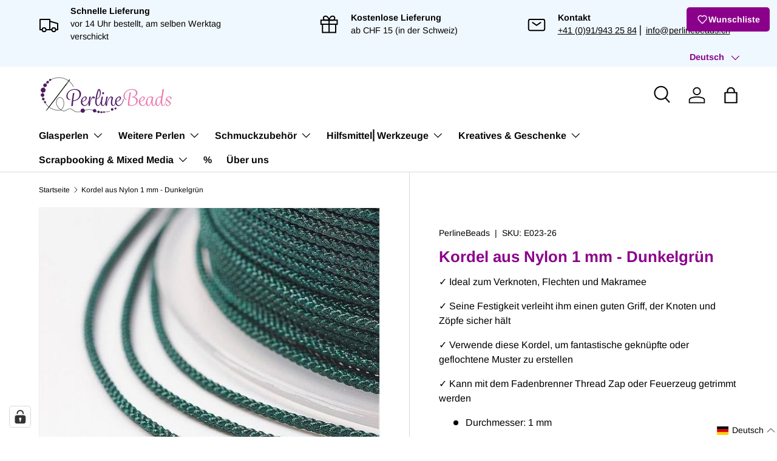

--- FILE ---
content_type: text/html; charset=utf-8
request_url: https://perlinebeads.ch/products/kordel-aus-nylon-1-mm-dunkelgruen
body_size: 119925
content:
<!doctype html>
<html class="no-js" lang="de" dir="ltr">
<head><meta charset="utf-8">
<meta name="viewport" content="width=device-width,initial-scale=1">
<title>Kordel aus Nylon 1 mm - Dunkelgrün⎮perlinebeads.ch &ndash; PerlineBeads SA</title><link rel="canonical" href="https://perlinebeads.ch/products/kordel-aus-nylon-1-mm-dunkelgruen"><link rel="icon" href="//perlinebeads.ch/cdn/shop/files/Favicon.png?crop=center&height=48&v=1739780456&width=48" type="image/png">
  <link rel="apple-touch-icon" href="//perlinebeads.ch/cdn/shop/files/Favicon.png?crop=center&height=180&v=1739780456&width=180"><meta name="description" content="Verleihe Deinen Kreationen einen Hauch von Farbe. Diese geflochtene Nylon-Kordel ist ideal zum Verknoten, Flechten und Makramee. Jetzt bestellen!"><meta property="og:site_name" content="PerlineBeads SA">
<meta property="og:url" content="https://perlinebeads.ch/products/kordel-aus-nylon-1-mm-dunkelgruen">
<meta property="og:title" content="Kordel aus Nylon 1 mm - Dunkelgrün⎮perlinebeads.ch">
<meta property="og:type" content="product">
<meta property="og:description" content="Verleihe Deinen Kreationen einen Hauch von Farbe. Diese geflochtene Nylon-Kordel ist ideal zum Verknoten, Flechten und Makramee. Jetzt bestellen!"><meta property="og:image" content="http://perlinebeads.ch/cdn/shop/products/kordel-aus-nylon-1-mm-dunkelgrun-838040.jpg?crop=center&height=1200&v=1699549334&width=1200">
  <meta property="og:image:secure_url" content="https://perlinebeads.ch/cdn/shop/products/kordel-aus-nylon-1-mm-dunkelgrun-838040.jpg?crop=center&height=1200&v=1699549334&width=1200">
  <meta property="og:image:width" content="600">
  <meta property="og:image:height" content="600"><meta property="og:price:amount" content="1.30">
  <meta property="og:price:currency" content="CHF"><meta name="twitter:card" content="summary_large_image">
<meta name="twitter:title" content="Kordel aus Nylon 1 mm - Dunkelgrün⎮perlinebeads.ch">
<meta name="twitter:description" content="Verleihe Deinen Kreationen einen Hauch von Farbe. Diese geflochtene Nylon-Kordel ist ideal zum Verknoten, Flechten und Makramee. Jetzt bestellen!">
<link rel="preload" href="//perlinebeads.ch/cdn/shop/t/36/assets/main.css?v=117877229988737664671751707436" as="style"><style data-shopify>
@font-face {
  font-family: Arimo;
  font-weight: 400;
  font-style: normal;
  font-display: swap;
  src: url("//perlinebeads.ch/cdn/fonts/arimo/arimo_n4.a7efb558ca22d2002248bbe6f302a98edee38e35.woff2") format("woff2"),
       url("//perlinebeads.ch/cdn/fonts/arimo/arimo_n4.0da809f7d1d5ede2a73be7094ac00741efdb6387.woff") format("woff");
}
@font-face {
  font-family: Arimo;
  font-weight: 700;
  font-style: normal;
  font-display: swap;
  src: url("//perlinebeads.ch/cdn/fonts/arimo/arimo_n7.1d2d0638e6a1228d86beb0e10006e3280ccb2d04.woff2") format("woff2"),
       url("//perlinebeads.ch/cdn/fonts/arimo/arimo_n7.f4b9139e8eac4a17b38b8707044c20f54c3be479.woff") format("woff");
}
@font-face {
  font-family: Arimo;
  font-weight: 400;
  font-style: italic;
  font-display: swap;
  src: url("//perlinebeads.ch/cdn/fonts/arimo/arimo_i4.438ddb21a1b98c7230698d70dc1a21df235701b2.woff2") format("woff2"),
       url("//perlinebeads.ch/cdn/fonts/arimo/arimo_i4.0e1908a0dc1ec32fabb5a03a0c9ee2083f82e3d7.woff") format("woff");
}
@font-face {
  font-family: Arimo;
  font-weight: 700;
  font-style: italic;
  font-display: swap;
  src: url("//perlinebeads.ch/cdn/fonts/arimo/arimo_i7.b9f09537c29041ec8d51f8cdb7c9b8e4f1f82cb1.woff2") format("woff2"),
       url("//perlinebeads.ch/cdn/fonts/arimo/arimo_i7.ec659fc855f754fd0b1bd052e606bba1058f73da.woff") format("woff");
}
@font-face {
  font-family: Arimo;
  font-weight: 700;
  font-style: normal;
  font-display: swap;
  src: url("//perlinebeads.ch/cdn/fonts/arimo/arimo_n7.1d2d0638e6a1228d86beb0e10006e3280ccb2d04.woff2") format("woff2"),
       url("//perlinebeads.ch/cdn/fonts/arimo/arimo_n7.f4b9139e8eac4a17b38b8707044c20f54c3be479.woff") format("woff");
}
@font-face {
  font-family: Arimo;
  font-weight: 700;
  font-style: normal;
  font-display: swap;
  src: url("//perlinebeads.ch/cdn/fonts/arimo/arimo_n7.1d2d0638e6a1228d86beb0e10006e3280ccb2d04.woff2") format("woff2"),
       url("//perlinebeads.ch/cdn/fonts/arimo/arimo_n7.f4b9139e8eac4a17b38b8707044c20f54c3be479.woff") format("woff");
}
:root {
      --bg-color: 255 255 255 / 1.0;
      --bg-color-og: 255 255 255 / 1.0;
      --heading-color: 139 0 139;
      --text-color: 0 0 0;
      --text-color-og: 0 0 0;
      --scrollbar-color: 0 0 0;
      --link-color: 0 0 0;
      --link-color-og: 0 0 0;
      --star-color: 139 0 139;--swatch-border-color-default: 204 204 204;
        --swatch-border-color-active: 128 128 128;
        --swatch-card-size: 40px;
        --swatch-variant-picker-size: 64px;--color-scheme-1-bg: 255 255 255 / 1.0;
      --color-scheme-1-grad: linear-gradient(15deg, rgba(255, 255, 255, 1) 17%, rgba(255, 255, 255, 1) 34%, rgba(249, 249, 249, 1) 86%);
      --color-scheme-1-heading: 139 0 139;
      --color-scheme-1-text: 0 0 0;
      --color-scheme-1-btn-bg: 98 25 121;
      --color-scheme-1-btn-text: 255 255 255;
      --color-scheme-1-btn-bg-hover: 131 65 152;--color-scheme-2-bg: 240 248 255 / 1.0;
      --color-scheme-2-grad: ;
      --color-scheme-2-heading: 139 0 139;
      --color-scheme-2-text: 0 0 0;
      --color-scheme-2-btn-bg: 174 131 212;
      --color-scheme-2-btn-text: 255 255 255;
      --color-scheme-2-btn-bg-hover: 193 161 222;--color-scheme-3-bg: 98 25 121 / 1.0;
      --color-scheme-3-grad: linear-gradient(180deg, rgba(98, 25, 121, 1), rgba(98, 25, 121, 1) 100%);
      --color-scheme-3-heading: 255 255 255;
      --color-scheme-3-text: 255 255 255;
      --color-scheme-3-btn-bg: 255 255 255;
      --color-scheme-3-btn-text: 98 25 121;
      --color-scheme-3-btn-bg-hover: 238 231 241;

      --drawer-bg-color: 255 255 255 / 1.0;
      --drawer-text-color: 0 0 0;

      --panel-bg-color: 255 255 255 / 1.0;
      --panel-heading-color: 0 0 0;
      --panel-text-color: 0 0 0;

      --in-stock-text-color: 13 164 74;
      --low-stock-text-color: 54 55 55;
      --very-low-stock-text-color: 227 43 43;
      --no-stock-text-color: 7 7 7;
      --no-stock-backordered-text-color: 119 119 119;

      --error-bg-color: 252 237 238;
      --error-text-color: 180 12 28;
      --success-bg-color: 232 246 234;
      --success-text-color: 44 126 63;
      --info-bg-color: 228 237 250;
      --info-text-color: 26 102 210;

      --heading-font-family: Arimo, sans-serif;
      --heading-font-style: normal;
      --heading-font-weight: 700;
      --heading-scale-start: 6;

      --navigation-font-family: Arimo, sans-serif;
      --navigation-font-style: normal;
      --navigation-font-weight: 700;--heading-text-transform: none;
--subheading-text-transform: none;
      --body-font-family: Arimo, sans-serif;
      --body-font-style: normal;
      --body-font-weight: 400;
      --body-font-size: 16;

      --section-gap: 32;
      --heading-gap: calc(8 * var(--space-unit));--heading-gap: calc(6 * var(--space-unit));--grid-column-gap: 20px;--btn-bg-color: 174 131 212;
      --btn-bg-hover-color: 193 161 222;
      --btn-text-color: 255 255 255;
      --btn-bg-color-og: 174 131 212;
      --btn-text-color-og: 255 255 255;
      --btn-alt-bg-color: 255 255 255;
      --btn-alt-bg-alpha: 1.0;
      --btn-alt-text-color: 0 0 0;
      --btn-border-width: 1px;
      --btn-padding-y: 12px;

      

      --btn-lg-border-radius: 50%;
      --btn-icon-border-radius: 50%;
      --input-with-btn-inner-radius: var(--btn-border-radius);
      --btn-text-transform: uppercase;

      --input-bg-color: 255 255 255 / 1.0;
      --input-text-color: 0 0 0;
      --input-border-width: 1px;
      --input-border-radius: 0px;
      --textarea-border-radius: 0px;
      --input-bg-color-diff-3: #f7f7f7;
      --input-bg-color-diff-6: #f0f0f0;

      --modal-border-radius: 0px;
      --modal-overlay-color: 0 0 0;
      --modal-overlay-opacity: 0.4;
      --drawer-border-radius: 0px;
      --overlay-border-radius: 0px;

      --custom-label-bg-color: 129 244 225 / 1.0;
      --custom-label-text-color: 7 7 7 / 1.0;--sale-label-bg-color: 139 0 139 / 1.0;
      --sale-label-text-color: 255 255 255 / 1.0;--sold-out-label-bg-color: 46 46 46 / 1.0;
      --sold-out-label-text-color: 255 255 255 / 1.0;--new-label-bg-color: 174 131 212 / 1.0;
      --new-label-text-color: 255 255 255 / 1.0;--preorder-label-bg-color: 86 203 249 / 1.0;
      --preorder-label-text-color: 0 0 0 / 1.0;

      --collection-label-color: 0 126 18 / 1.0;

      --page-width: 1560px;
      --gutter-sm: 20px;
      --gutter-md: 32px;
      --gutter-lg: 64px;

      --payment-terms-bg-color: #ffffff;

      --coll-card-bg-color: #ffffff;
      --coll-card-border-color: #ffffff;

      --card-highlight-bg-color: #F9F9F9;
      --card-highlight-text-color: 85 85 85;
      --card-highlight-border-color: #E1E1E1;--card-bg-color: #ffffff;
      --card-text-color: 7 7 7;
      --card-border-color: #ffffff;

      --reading-width: 48em;
    }

    @media (max-width: 769px) {
      :root {
        --reading-width: 36em;
      }
    }
  </style><link rel="stylesheet" href="//perlinebeads.ch/cdn/shop/t/36/assets/main.css?v=117877229988737664671751707436">
  <script src="//perlinebeads.ch/cdn/shop/t/36/assets/main.js?v=182340204423554326591751707436" defer="defer"></script><link rel="preload" href="//perlinebeads.ch/cdn/fonts/arimo/arimo_n4.a7efb558ca22d2002248bbe6f302a98edee38e35.woff2" as="font" type="font/woff2" crossorigin fetchpriority="high"><link rel="preload" href="//perlinebeads.ch/cdn/fonts/arimo/arimo_n7.1d2d0638e6a1228d86beb0e10006e3280ccb2d04.woff2" as="font" type="font/woff2" crossorigin fetchpriority="high"><script>window.performance && window.performance.mark && window.performance.mark('shopify.content_for_header.start');</script><meta name="facebook-domain-verification" content="wlh1sx5nfd1j0ufrdkmq3cpvbdz5kn">
<meta id="shopify-digital-wallet" name="shopify-digital-wallet" content="/65273463018/digital_wallets/dialog">
<meta name="shopify-checkout-api-token" content="d7a9acd0cfa2ac38941d05027fd24110">
<meta id="in-context-paypal-metadata" data-shop-id="65273463018" data-venmo-supported="false" data-environment="production" data-locale="de_DE" data-paypal-v4="true" data-currency="CHF">
<link rel="alternate" hreflang="x-default" href="https://perlinebeads.ch/products/kordel-aus-nylon-1-mm-dunkelgruen">
<link rel="alternate" hreflang="de" href="https://perlinebeads.ch/products/kordel-aus-nylon-1-mm-dunkelgruen">
<link rel="alternate" hreflang="it" href="https://perlinebeads.ch/it/products/cordoncino-di-nylon-da-1-mm-verde-scuro">
<link rel="alternate" hreflang="fr" href="https://perlinebeads.ch/fr/products/cordon-en-nylon-de-1-mm-vert-fonce">
<link rel="alternate" type="application/json+oembed" href="https://perlinebeads.ch/products/kordel-aus-nylon-1-mm-dunkelgruen.oembed">
<script async="async" src="/checkouts/internal/preloads.js?locale=de-CH"></script>
<link rel="preconnect" href="https://shop.app" crossorigin="anonymous">
<script async="async" src="https://shop.app/checkouts/internal/preloads.js?locale=de-CH&shop_id=65273463018" crossorigin="anonymous"></script>
<script id="shopify-features" type="application/json">{"accessToken":"d7a9acd0cfa2ac38941d05027fd24110","betas":["rich-media-storefront-analytics"],"domain":"perlinebeads.ch","predictiveSearch":true,"shopId":65273463018,"locale":"de"}</script>
<script>var Shopify = Shopify || {};
Shopify.shop = "perlinebeads.myshopify.com";
Shopify.locale = "de";
Shopify.currency = {"active":"CHF","rate":"1.0"};
Shopify.country = "CH";
Shopify.theme = {"name":"Enterprise - 05.06.2025","id":180578877819,"schema_name":"Enterprise","schema_version":"2.0.0","theme_store_id":1657,"role":"main"};
Shopify.theme.handle = "null";
Shopify.theme.style = {"id":null,"handle":null};
Shopify.cdnHost = "perlinebeads.ch/cdn";
Shopify.routes = Shopify.routes || {};
Shopify.routes.root = "/";</script>
<script type="module">!function(o){(o.Shopify=o.Shopify||{}).modules=!0}(window);</script>
<script>!function(o){function n(){var o=[];function n(){o.push(Array.prototype.slice.apply(arguments))}return n.q=o,n}var t=o.Shopify=o.Shopify||{};t.loadFeatures=n(),t.autoloadFeatures=n()}(window);</script>
<script>
  window.ShopifyPay = window.ShopifyPay || {};
  window.ShopifyPay.apiHost = "shop.app\/pay";
  window.ShopifyPay.redirectState = null;
</script>
<script id="shop-js-analytics" type="application/json">{"pageType":"product"}</script>
<script defer="defer" async type="module" src="//perlinebeads.ch/cdn/shopifycloud/shop-js/modules/v2/client.init-shop-cart-sync_HUjMWWU5.de.esm.js"></script>
<script defer="defer" async type="module" src="//perlinebeads.ch/cdn/shopifycloud/shop-js/modules/v2/chunk.common_QpfDqRK1.esm.js"></script>
<script type="module">
  await import("//perlinebeads.ch/cdn/shopifycloud/shop-js/modules/v2/client.init-shop-cart-sync_HUjMWWU5.de.esm.js");
await import("//perlinebeads.ch/cdn/shopifycloud/shop-js/modules/v2/chunk.common_QpfDqRK1.esm.js");

  window.Shopify.SignInWithShop?.initShopCartSync?.({"fedCMEnabled":true,"windoidEnabled":true});

</script>
<script>
  window.Shopify = window.Shopify || {};
  if (!window.Shopify.featureAssets) window.Shopify.featureAssets = {};
  window.Shopify.featureAssets['shop-js'] = {"shop-cart-sync":["modules/v2/client.shop-cart-sync_ByUgVWtJ.de.esm.js","modules/v2/chunk.common_QpfDqRK1.esm.js"],"init-fed-cm":["modules/v2/client.init-fed-cm_CVqhkk-1.de.esm.js","modules/v2/chunk.common_QpfDqRK1.esm.js"],"shop-button":["modules/v2/client.shop-button_B0pFlqys.de.esm.js","modules/v2/chunk.common_QpfDqRK1.esm.js"],"shop-cash-offers":["modules/v2/client.shop-cash-offers_CaaeZ5wd.de.esm.js","modules/v2/chunk.common_QpfDqRK1.esm.js","modules/v2/chunk.modal_CS8dP9kO.esm.js"],"init-windoid":["modules/v2/client.init-windoid_B-gyVqfY.de.esm.js","modules/v2/chunk.common_QpfDqRK1.esm.js"],"shop-toast-manager":["modules/v2/client.shop-toast-manager_DgTeluS3.de.esm.js","modules/v2/chunk.common_QpfDqRK1.esm.js"],"init-shop-email-lookup-coordinator":["modules/v2/client.init-shop-email-lookup-coordinator_C5I212n4.de.esm.js","modules/v2/chunk.common_QpfDqRK1.esm.js"],"init-shop-cart-sync":["modules/v2/client.init-shop-cart-sync_HUjMWWU5.de.esm.js","modules/v2/chunk.common_QpfDqRK1.esm.js"],"avatar":["modules/v2/client.avatar_BTnouDA3.de.esm.js"],"pay-button":["modules/v2/client.pay-button_CJaF-UDc.de.esm.js","modules/v2/chunk.common_QpfDqRK1.esm.js"],"init-customer-accounts":["modules/v2/client.init-customer-accounts_BI_wUvuR.de.esm.js","modules/v2/client.shop-login-button_DTPR4l75.de.esm.js","modules/v2/chunk.common_QpfDqRK1.esm.js","modules/v2/chunk.modal_CS8dP9kO.esm.js"],"init-shop-for-new-customer-accounts":["modules/v2/client.init-shop-for-new-customer-accounts_C4qR5Wl-.de.esm.js","modules/v2/client.shop-login-button_DTPR4l75.de.esm.js","modules/v2/chunk.common_QpfDqRK1.esm.js","modules/v2/chunk.modal_CS8dP9kO.esm.js"],"shop-login-button":["modules/v2/client.shop-login-button_DTPR4l75.de.esm.js","modules/v2/chunk.common_QpfDqRK1.esm.js","modules/v2/chunk.modal_CS8dP9kO.esm.js"],"init-customer-accounts-sign-up":["modules/v2/client.init-customer-accounts-sign-up_SG5gYFpP.de.esm.js","modules/v2/client.shop-login-button_DTPR4l75.de.esm.js","modules/v2/chunk.common_QpfDqRK1.esm.js","modules/v2/chunk.modal_CS8dP9kO.esm.js"],"shop-follow-button":["modules/v2/client.shop-follow-button_CmMsyvrH.de.esm.js","modules/v2/chunk.common_QpfDqRK1.esm.js","modules/v2/chunk.modal_CS8dP9kO.esm.js"],"checkout-modal":["modules/v2/client.checkout-modal_tfCxQqrq.de.esm.js","modules/v2/chunk.common_QpfDqRK1.esm.js","modules/v2/chunk.modal_CS8dP9kO.esm.js"],"lead-capture":["modules/v2/client.lead-capture_Ccz5Zm6k.de.esm.js","modules/v2/chunk.common_QpfDqRK1.esm.js","modules/v2/chunk.modal_CS8dP9kO.esm.js"],"shop-login":["modules/v2/client.shop-login_BfivnucW.de.esm.js","modules/v2/chunk.common_QpfDqRK1.esm.js","modules/v2/chunk.modal_CS8dP9kO.esm.js"],"payment-terms":["modules/v2/client.payment-terms_D2Mn0eFV.de.esm.js","modules/v2/chunk.common_QpfDqRK1.esm.js","modules/v2/chunk.modal_CS8dP9kO.esm.js"]};
</script>
<script>(function() {
  var isLoaded = false;
  function asyncLoad() {
    if (isLoaded) return;
    isLoaded = true;
    var urls = ["https:\/\/api.fastbundle.co\/scripts\/src.js?shop=perlinebeads.myshopify.com"];
    for (var i = 0; i < urls.length; i++) {
      var s = document.createElement('script');
      s.type = 'text/javascript';
      s.async = true;
      s.src = urls[i];
      var x = document.getElementsByTagName('script')[0];
      x.parentNode.insertBefore(s, x);
    }
  };
  if(window.attachEvent) {
    window.attachEvent('onload', asyncLoad);
  } else {
    window.addEventListener('load', asyncLoad, false);
  }
})();</script>
<script id="__st">var __st={"a":65273463018,"offset":3600,"reqid":"386e780a-de86-47a3-8f4f-72e3c086cde0-1768694449","pageurl":"perlinebeads.ch\/products\/kordel-aus-nylon-1-mm-dunkelgruen","u":"ee7d2c11f337","p":"product","rtyp":"product","rid":7824072474858};</script>
<script>window.ShopifyPaypalV4VisibilityTracking = true;</script>
<script id="captcha-bootstrap">!function(){'use strict';const t='contact',e='account',n='new_comment',o=[[t,t],['blogs',n],['comments',n],[t,'customer']],c=[[e,'customer_login'],[e,'guest_login'],[e,'recover_customer_password'],[e,'create_customer']],r=t=>t.map((([t,e])=>`form[action*='/${t}']:not([data-nocaptcha='true']) input[name='form_type'][value='${e}']`)).join(','),a=t=>()=>t?[...document.querySelectorAll(t)].map((t=>t.form)):[];function s(){const t=[...o],e=r(t);return a(e)}const i='password',u='form_key',d=['recaptcha-v3-token','g-recaptcha-response','h-captcha-response',i],f=()=>{try{return window.sessionStorage}catch{return}},m='__shopify_v',_=t=>t.elements[u];function p(t,e,n=!1){try{const o=window.sessionStorage,c=JSON.parse(o.getItem(e)),{data:r}=function(t){const{data:e,action:n}=t;return t[m]||n?{data:e,action:n}:{data:t,action:n}}(c);for(const[e,n]of Object.entries(r))t.elements[e]&&(t.elements[e].value=n);n&&o.removeItem(e)}catch(o){console.error('form repopulation failed',{error:o})}}const l='form_type',E='cptcha';function T(t){t.dataset[E]=!0}const w=window,h=w.document,L='Shopify',v='ce_forms',y='captcha';let A=!1;((t,e)=>{const n=(g='f06e6c50-85a8-45c8-87d0-21a2b65856fe',I='https://cdn.shopify.com/shopifycloud/storefront-forms-hcaptcha/ce_storefront_forms_captcha_hcaptcha.v1.5.2.iife.js',D={infoText:'Durch hCaptcha geschützt',privacyText:'Datenschutz',termsText:'Allgemeine Geschäftsbedingungen'},(t,e,n)=>{const o=w[L][v],c=o.bindForm;if(c)return c(t,g,e,D).then(n);var r;o.q.push([[t,g,e,D],n]),r=I,A||(h.body.append(Object.assign(h.createElement('script'),{id:'captcha-provider',async:!0,src:r})),A=!0)});var g,I,D;w[L]=w[L]||{},w[L][v]=w[L][v]||{},w[L][v].q=[],w[L][y]=w[L][y]||{},w[L][y].protect=function(t,e){n(t,void 0,e),T(t)},Object.freeze(w[L][y]),function(t,e,n,w,h,L){const[v,y,A,g]=function(t,e,n){const i=e?o:[],u=t?c:[],d=[...i,...u],f=r(d),m=r(i),_=r(d.filter((([t,e])=>n.includes(e))));return[a(f),a(m),a(_),s()]}(w,h,L),I=t=>{const e=t.target;return e instanceof HTMLFormElement?e:e&&e.form},D=t=>v().includes(t);t.addEventListener('submit',(t=>{const e=I(t);if(!e)return;const n=D(e)&&!e.dataset.hcaptchaBound&&!e.dataset.recaptchaBound,o=_(e),c=g().includes(e)&&(!o||!o.value);(n||c)&&t.preventDefault(),c&&!n&&(function(t){try{if(!f())return;!function(t){const e=f();if(!e)return;const n=_(t);if(!n)return;const o=n.value;o&&e.removeItem(o)}(t);const e=Array.from(Array(32),(()=>Math.random().toString(36)[2])).join('');!function(t,e){_(t)||t.append(Object.assign(document.createElement('input'),{type:'hidden',name:u})),t.elements[u].value=e}(t,e),function(t,e){const n=f();if(!n)return;const o=[...t.querySelectorAll(`input[type='${i}']`)].map((({name:t})=>t)),c=[...d,...o],r={};for(const[a,s]of new FormData(t).entries())c.includes(a)||(r[a]=s);n.setItem(e,JSON.stringify({[m]:1,action:t.action,data:r}))}(t,e)}catch(e){console.error('failed to persist form',e)}}(e),e.submit())}));const S=(t,e)=>{t&&!t.dataset[E]&&(n(t,e.some((e=>e===t))),T(t))};for(const o of['focusin','change'])t.addEventListener(o,(t=>{const e=I(t);D(e)&&S(e,y())}));const B=e.get('form_key'),M=e.get(l),P=B&&M;t.addEventListener('DOMContentLoaded',(()=>{const t=y();if(P)for(const e of t)e.elements[l].value===M&&p(e,B);[...new Set([...A(),...v().filter((t=>'true'===t.dataset.shopifyCaptcha))])].forEach((e=>S(e,t)))}))}(h,new URLSearchParams(w.location.search),n,t,e,['guest_login'])})(!0,!0)}();</script>
<script integrity="sha256-4kQ18oKyAcykRKYeNunJcIwy7WH5gtpwJnB7kiuLZ1E=" data-source-attribution="shopify.loadfeatures" defer="defer" src="//perlinebeads.ch/cdn/shopifycloud/storefront/assets/storefront/load_feature-a0a9edcb.js" crossorigin="anonymous"></script>
<script crossorigin="anonymous" defer="defer" src="//perlinebeads.ch/cdn/shopifycloud/storefront/assets/shopify_pay/storefront-65b4c6d7.js?v=20250812"></script>
<script data-source-attribution="shopify.dynamic_checkout.dynamic.init">var Shopify=Shopify||{};Shopify.PaymentButton=Shopify.PaymentButton||{isStorefrontPortableWallets:!0,init:function(){window.Shopify.PaymentButton.init=function(){};var t=document.createElement("script");t.src="https://perlinebeads.ch/cdn/shopifycloud/portable-wallets/latest/portable-wallets.de.js",t.type="module",document.head.appendChild(t)}};
</script>
<script data-source-attribution="shopify.dynamic_checkout.buyer_consent">
  function portableWalletsHideBuyerConsent(e){var t=document.getElementById("shopify-buyer-consent"),n=document.getElementById("shopify-subscription-policy-button");t&&n&&(t.classList.add("hidden"),t.setAttribute("aria-hidden","true"),n.removeEventListener("click",e))}function portableWalletsShowBuyerConsent(e){var t=document.getElementById("shopify-buyer-consent"),n=document.getElementById("shopify-subscription-policy-button");t&&n&&(t.classList.remove("hidden"),t.removeAttribute("aria-hidden"),n.addEventListener("click",e))}window.Shopify?.PaymentButton&&(window.Shopify.PaymentButton.hideBuyerConsent=portableWalletsHideBuyerConsent,window.Shopify.PaymentButton.showBuyerConsent=portableWalletsShowBuyerConsent);
</script>
<script data-source-attribution="shopify.dynamic_checkout.cart.bootstrap">document.addEventListener("DOMContentLoaded",(function(){function t(){return document.querySelector("shopify-accelerated-checkout-cart, shopify-accelerated-checkout")}if(t())Shopify.PaymentButton.init();else{new MutationObserver((function(e,n){t()&&(Shopify.PaymentButton.init(),n.disconnect())})).observe(document.body,{childList:!0,subtree:!0})}}));
</script>
<link id="shopify-accelerated-checkout-styles" rel="stylesheet" media="screen" href="https://perlinebeads.ch/cdn/shopifycloud/portable-wallets/latest/accelerated-checkout-backwards-compat.css" crossorigin="anonymous">
<style id="shopify-accelerated-checkout-cart">
        #shopify-buyer-consent {
  margin-top: 1em;
  display: inline-block;
  width: 100%;
}

#shopify-buyer-consent.hidden {
  display: none;
}

#shopify-subscription-policy-button {
  background: none;
  border: none;
  padding: 0;
  text-decoration: underline;
  font-size: inherit;
  cursor: pointer;
}

#shopify-subscription-policy-button::before {
  box-shadow: none;
}

      </style>
<script id="sections-script" data-sections="header,footer" defer="defer" src="//perlinebeads.ch/cdn/shop/t/36/compiled_assets/scripts.js?v=13601"></script>
<script>window.performance && window.performance.mark && window.performance.mark('shopify.content_for_header.end');</script>


  <script>document.documentElement.className = document.documentElement.className.replace('no-js', 'js');</script><!-- CC Custom Head Start --><!-- CC Custom Head End --><!-- BEGIN app block: shopify://apps/complianz-gdpr-cookie-consent/blocks/bc-block/e49729f0-d37d-4e24-ac65-e0e2f472ac27 -->

    
    
    
<link id='complianz-css' rel="stylesheet" href=https://cdn.shopify.com/extensions/019a2fb2-ee57-75e6-ac86-acfd14822c1d/gdpr-legal-cookie-74/assets/complainz.css media="print" onload="this.media='all'">
    <style>
        #Compliance-iframe.Compliance-iframe-branded > div.purposes-header,
        #Compliance-iframe.Compliance-iframe-branded > div.cmplc-cmp-header,
        #purposes-container > div.purposes-header,
        #Compliance-cs-banner .Compliance-cs-brand {
            background-color: #ffffff !important;
            color: #000000!important;
        }
        #Compliance-iframe.Compliance-iframe-branded .purposes-header .cmplc-btn-cp ,
        #Compliance-iframe.Compliance-iframe-branded .purposes-header .cmplc-btn-cp:hover,
        #Compliance-iframe.Compliance-iframe-branded .purposes-header .cmplc-btn-back:hover  {
            background-color: #ffffff !important;
            opacity: 1 !important;
        }
        #Compliance-cs-banner .cmplc-toggle .cmplc-toggle-label {
            color: !important;
        }
        #Compliance-iframe.Compliance-iframe-branded .purposes-header .cmplc-btn-cp:hover,
        #Compliance-iframe.Compliance-iframe-branded .purposes-header .cmplc-btn-back:hover {
            background-color: !important;
            color: !important;
        }
        #Compliance-cs-banner #Compliance-cs-title {
            font-size: 12px !important;
        }
        #Compliance-cs-banner .Compliance-cs-content,
        #Compliance-cs-title,
        .cmplc-toggle-checkbox.granular-control-checkbox span {
            background-color: #ffffff !important;
            color: #000000 !important;
            font-size: 12px !important;
        }
        #Compliance-cs-banner .Compliance-cs-close-btn {
            font-size: 12px !important;
            background-color: #ffffff !important;
        }
        #Compliance-cs-banner .Compliance-cs-opt-group {
            color: #ffffff !important;
        }
        #Compliance-cs-banner .Compliance-cs-opt-group button,
        .Compliance-alert button.Compliance-button-cancel {
            background-color: #e3e3e3!important;
            color: #090909!important;
        }
        #Compliance-cs-banner .Compliance-cs-opt-group button.Compliance-cs-accept-btn,
        #Compliance-cs-banner .Compliance-cs-opt-group button.Compliance-cs-btn-primary,
        .Compliance-alert button.Compliance-button-confirm {
            background-color: #8B008B !important;
            color: #ffffff !important;
        }
        #Compliance-cs-banner .Compliance-cs-opt-group button.Compliance-cs-reject-btn {
            background-color: #e3e3e3!important;
            color: #000000!important;
        }

        #Compliance-cs-banner .Compliance-banner-content button {
            cursor: pointer !important;
            color: currentColor !important;
            text-decoration: underline !important;
            border: none !important;
            background-color: transparent !important;
            font-size: 100% !important;
            padding: 0 !important;
        }

        #Compliance-cs-banner .Compliance-cs-opt-group button {
            border-radius: 4px !important;
            padding-block: 10px !important;
        }
        @media (min-width: 640px) {
            #Compliance-cs-banner.Compliance-cs-default-floating:not(.Compliance-cs-top):not(.Compliance-cs-center) .Compliance-cs-container, #Compliance-cs-banner.Compliance-cs-default-floating:not(.Compliance-cs-bottom):not(.Compliance-cs-center) .Compliance-cs-container, #Compliance-cs-banner.Compliance-cs-default-floating.Compliance-cs-center:not(.Compliance-cs-top):not(.Compliance-cs-bottom) .Compliance-cs-container {
                width: 560px !important;
            }
            #Compliance-cs-banner.Compliance-cs-default-floating:not(.Compliance-cs-top):not(.Compliance-cs-center) .Compliance-cs-opt-group, #Compliance-cs-banner.Compliance-cs-default-floating:not(.Compliance-cs-bottom):not(.Compliance-cs-center) .Compliance-cs-opt-group, #Compliance-cs-banner.Compliance-cs-default-floating.Compliance-cs-center:not(.Compliance-cs-top):not(.Compliance-cs-bottom) .Compliance-cs-opt-group {
                flex-direction: row !important;
            }
            #Compliance-cs-banner .Compliance-cs-opt-group button:not(:last-of-type),
            #Compliance-cs-banner .Compliance-cs-opt-group button {
                margin-right: 4px !important;
            }
            #Compliance-cs-banner .Compliance-cs-container .Compliance-cs-brand {
                position: absolute !important;
                inset-block-start: 6px;
            }
        }
        #Compliance-cs-banner.Compliance-cs-default-floating:not(.Compliance-cs-top):not(.Compliance-cs-center) .Compliance-cs-opt-group > div, #Compliance-cs-banner.Compliance-cs-default-floating:not(.Compliance-cs-bottom):not(.Compliance-cs-center) .Compliance-cs-opt-group > div, #Compliance-cs-banner.Compliance-cs-default-floating.Compliance-cs-center:not(.Compliance-cs-top):not(.Compliance-cs-bottom) .Compliance-cs-opt-group > div {
            flex-direction: row-reverse;
            width: 100% !important;
        }

        .Compliance-cs-brand-badge-outer, .Compliance-cs-brand-badge, #Compliance-cs-banner.Compliance-cs-default-floating.Compliance-cs-bottom .Compliance-cs-brand-badge-outer,
        #Compliance-cs-banner.Compliance-cs-default.Compliance-cs-bottom .Compliance-cs-brand-badge-outer,
        #Compliance-cs-banner.Compliance-cs-default:not(.Compliance-cs-left) .Compliance-cs-brand-badge-outer,
        #Compliance-cs-banner.Compliance-cs-default-floating:not(.Compliance-cs-left) .Compliance-cs-brand-badge-outer {
            display: none !important
        }

        #Compliance-cs-banner:not(.Compliance-cs-top):not(.Compliance-cs-bottom) .Compliance-cs-container.Compliance-cs-themed {
            flex-direction: row !important;
        }

        #Compliance-cs-banner #Compliance-cs-title,
        #Compliance-cs-banner #Compliance-cs-custom-title {
            justify-self: center !important;
            font-size: 14px !important;
            font-family: -apple-system,sans-serif !important;
            margin-inline: auto !important;
            width: 55% !important;
            text-align: center;
            font-weight: 600;
            visibility: unset;
        }

        @media (max-width: 640px) {
            #Compliance-cs-banner #Compliance-cs-title,
            #Compliance-cs-banner #Compliance-cs-custom-title {
                display: block;
            }
        }

        #Compliance-cs-banner .Compliance-cs-brand img {
            max-width: 110px !important;
            min-height: 32px !important;
        }
        #Compliance-cs-banner .Compliance-cs-container .Compliance-cs-brand {
            background: none !important;
            padding: 0px !important;
            margin-block-start:10px !important;
            margin-inline-start:16px !important;
        }

        #Compliance-cs-banner .Compliance-cs-opt-group button {
            padding-inline: 4px !important;
        }

    </style>
    
    
    
    

    <script type="text/javascript">
        function loadScript(src) {
            return new Promise((resolve, reject) => {
                const s = document.createElement("script");
                s.src = src;
                s.charset = "UTF-8";
                s.onload = resolve;
                s.onerror = reject;
                document.head.appendChild(s);
            });
        }

        function filterGoogleConsentModeURLs(domainsArray) {
            const googleConsentModeComplianzURls = [
                // 197, # Google Tag Manager:
                {"domain":"s.www.googletagmanager.com", "path":""},
                {"domain":"www.tagmanager.google.com", "path":""},
                {"domain":"www.googletagmanager.com", "path":""},
                {"domain":"googletagmanager.com", "path":""},
                {"domain":"tagassistant.google.com", "path":""},
                {"domain":"tagmanager.google.com", "path":""},

                // 2110, # Google Analytics 4:
                {"domain":"www.analytics.google.com", "path":""},
                {"domain":"www.google-analytics.com", "path":""},
                {"domain":"ssl.google-analytics.com", "path":""},
                {"domain":"google-analytics.com", "path":""},
                {"domain":"analytics.google.com", "path":""},
                {"domain":"region1.google-analytics.com", "path":""},
                {"domain":"region1.analytics.google.com", "path":""},
                {"domain":"*.google-analytics.com", "path":""},
                {"domain":"www.googletagmanager.com", "path":"/gtag/js?id=G"},
                {"domain":"googletagmanager.com", "path":"/gtag/js?id=UA"},
                {"domain":"www.googletagmanager.com", "path":"/gtag/js?id=UA"},
                {"domain":"googletagmanager.com", "path":"/gtag/js?id=G"},

                // 177, # Google Ads conversion tracking:
                {"domain":"googlesyndication.com", "path":""},
                {"domain":"media.admob.com", "path":""},
                {"domain":"gmodules.com", "path":""},
                {"domain":"ad.ytsa.net", "path":""},
                {"domain":"dartmotif.net", "path":""},
                {"domain":"dmtry.com", "path":""},
                {"domain":"go.channelintelligence.com", "path":""},
                {"domain":"googleusercontent.com", "path":""},
                {"domain":"googlevideo.com", "path":""},
                {"domain":"gvt1.com", "path":""},
                {"domain":"links.channelintelligence.com", "path":""},
                {"domain":"obrasilinteirojoga.com.br", "path":""},
                {"domain":"pcdn.tcgmsrv.net", "path":""},
                {"domain":"rdr.tag.channelintelligence.com", "path":""},
                {"domain":"static.googleadsserving.cn", "path":""},
                {"domain":"studioapi.doubleclick.com", "path":""},
                {"domain":"teracent.net", "path":""},
                {"domain":"ttwbs.channelintelligence.com", "path":""},
                {"domain":"wtb.channelintelligence.com", "path":""},
                {"domain":"youknowbest.com", "path":""},
                {"domain":"doubleclick.net", "path":""},
                {"domain":"redirector.gvt1.com", "path":""},

                //116, # Google Ads Remarketing
                {"domain":"googlesyndication.com", "path":""},
                {"domain":"media.admob.com", "path":""},
                {"domain":"gmodules.com", "path":""},
                {"domain":"ad.ytsa.net", "path":""},
                {"domain":"dartmotif.net", "path":""},
                {"domain":"dmtry.com", "path":""},
                {"domain":"go.channelintelligence.com", "path":""},
                {"domain":"googleusercontent.com", "path":""},
                {"domain":"googlevideo.com", "path":""},
                {"domain":"gvt1.com", "path":""},
                {"domain":"links.channelintelligence.com", "path":""},
                {"domain":"obrasilinteirojoga.com.br", "path":""},
                {"domain":"pcdn.tcgmsrv.net", "path":""},
                {"domain":"rdr.tag.channelintelligence.com", "path":""},
                {"domain":"static.googleadsserving.cn", "path":""},
                {"domain":"studioapi.doubleclick.com", "path":""},
                {"domain":"teracent.net", "path":""},
                {"domain":"ttwbs.channelintelligence.com", "path":""},
                {"domain":"wtb.channelintelligence.com", "path":""},
                {"domain":"youknowbest.com", "path":""},
                {"domain":"doubleclick.net", "path":""},
                {"domain":"redirector.gvt1.com", "path":""}
            ];

            if (!Array.isArray(domainsArray)) { 
                return [];
            }

            const blockedPairs = new Map();
            for (const rule of googleConsentModeComplianzURls) {
                if (!blockedPairs.has(rule.domain)) {
                    blockedPairs.set(rule.domain, new Set());
                }
                blockedPairs.get(rule.domain).add(rule.path);
            }

            return domainsArray.filter(item => {
                const paths = blockedPairs.get(item.d);
                return !(paths && paths.has(item.p));
            });
        }

        function setupAutoblockingByDomain() {
            // autoblocking by domain
            const autoblockByDomainArray = [];
            const prefixID = '10000' // to not get mixed with real metis ids
            let cmpBlockerDomains = []
            let cmpCmplcVendorsPurposes = {}
            let counter = 1
            for (const object of autoblockByDomainArray) {
                cmpBlockerDomains.push({
                    d: object.d,
                    p: object.path,
                    v: prefixID + counter,
                });
                counter++;
            }
            
            counter = 1
            for (const object of autoblockByDomainArray) {
                cmpCmplcVendorsPurposes[prefixID + counter] = object?.p ?? '1';
                counter++;
            }

            Object.defineProperty(window, "cmp_cmplc_vendors_purposes", {
                get() {
                    return cmpCmplcVendorsPurposes;
                },
                set(value) {
                    cmpCmplcVendorsPurposes = { ...cmpCmplcVendorsPurposes, ...value };
                }
            });
            const basicGmc = false;


            Object.defineProperty(window, "cmp_importblockerdomains", {
                get() {
                    if (basicGmc) {
                        return filterGoogleConsentModeURLs(cmpBlockerDomains);
                    }
                    return cmpBlockerDomains;
                },
                set(value) {
                    cmpBlockerDomains = [ ...cmpBlockerDomains, ...value ];
                }
            });
        }

        function enforceRejectionRecovery() {
            const base = (window._cmplc = window._cmplc || {});
            const featuresHolder = {};

            function lockFlagOn(holder) {
                const desc = Object.getOwnPropertyDescriptor(holder, 'rejection_recovery');
                if (!desc) {
                    Object.defineProperty(holder, 'rejection_recovery', {
                        get() { return true; },
                        set(_) { /* ignore */ },
                        enumerable: true,
                        configurable: false
                    });
                }
                return holder;
            }

            Object.defineProperty(base, 'csFeatures', {
                configurable: false,
                enumerable: true,
                get() {
                    return featuresHolder;
                },
                set(obj) {
                    if (obj && typeof obj === 'object') {
                        Object.keys(obj).forEach(k => {
                            if (k !== 'rejection_recovery') {
                                featuresHolder[k] = obj[k];
                            }
                        });
                    }
                    // we lock it, it won't try to redefine
                    lockFlagOn(featuresHolder);
                }
            });

            // Ensure an object is exposed even if read early
            if (!('csFeatures' in base)) {
                base.csFeatures = {};
            } else {
                // If someone already set it synchronously, merge and lock now.
                base.csFeatures = base.csFeatures;
            }
        }

        function splitDomains(joinedString) {
            if (!joinedString) {
                return []; // empty string -> empty array
            }
            return joinedString.split(";");
        }

        function setupWhitelist() {
            // Whitelist by domain:
            const whitelistString = "";
            const whitelist_array = [...splitDomains(whitelistString)];
            if (Array.isArray(window?.cmp_block_ignoredomains)) {
                window.cmp_block_ignoredomains = [...whitelist_array, ...window.cmp_block_ignoredomains];
            }
        }

        async function initCompliance() {
            const currentCsConfiguration = {"siteId":4123614,"cookiePolicyIds":{"de":39777895,"fr":24663982,"it":50887771},"banner":{"acceptButtonDisplay":true,"rejectButtonDisplay":true,"customizeButtonDisplay":true,"position":"float-center","backgroundOverlay":false,"fontSize":"12px","content":"","acceptButtonCaption":"","rejectButtonCaption":"","customizeButtonCaption":"","cookiePolicyLinkCaption":"","privacyWidget":true,"privacyWidgetPosition":"bottom-left","backgroundColor":"#ffffff","textColor":"#000000","acceptButtonColor":"#8B008B","acceptButtonCaptionColor":"#ffffff","rejectButtonColor":"#e3e3e3","rejectButtonCaptionColor":"#000000","customizeButtonColor":"#e3e3e3","customizeButtonCaptionColor":"#090909","applyStyles":"false"},"whitelabel":true,"privacyWidget":true};
            const preview_config = {"format_and_position":{"has_background_overlay":false,"position":"float-center"},"text":{"fontsize":"12px","content":{"main":"","accept":{"de":"Zustimmen"},"reject":"","learnMore":"","cp_caption":""}},"theme":{"setting_type":2,"standard":{"subtype":"light"},"color":{"selected_color":"Lavender","selected_color_style":"neutral"},"custom":{"main":{"background":"#ffffff","text":"#000000"},"acceptButton":{"background":"#8B008B","text":"#ffffff"},"rejectButton":{"background":"#e3e3e3","text":"#000000"},"learnMoreButton":{"background":"#e3e3e3","text":"#090909"}},"logo":{"type":0,"add_from_url":{"url":"","brand_header_color":"#ffffff","brand_text_color":"#000000"},"upload":{"src":"data:image\/png;base64,iVBORw0KGgoAAAANSUhEUgAAAfQAAACKCAYAAABcibiPAAAAAXNSR0IArs4c6QAAIABJREFUeF7sXQl8VNX1\/s57M5MAAllYMgnuVq22LtW2WluXttYNsmGwilgkCbjhUrFKwAYsBNyqFTdCgohKLUiSCbjXyt8u1latUmsXN1SYCVsWEEhm3nvnP+fNm8lkyDKTjQDv\/H75seS9++797n3v3HuW7xBssRGwEbARsBGwEbAR2O8RoP1+BPYAbARsBGwEbARsBGwEYCt0exHYCNgI2AjYCNgIHAAI2Ao9NImCg2L9xP69I4wYgPwYMT\/h\/z8Aloc9BBsBGwEbARuB\/QWBg1Ghy5idAIYDGAkgC4AbwCgAIwAcYv0MAuCwlLwaM6E6gPDPbgBfAdgBYBuALQB8ADYB2ApgJ4DA\/rIg7H7aCNgI2AjYCOyfCBwsCl3GOQTACQDOBnCipchFeWuWAt5gKeHtAHZZPy3W7+UaOXmHT\/Oi6OUn2WpX2pHNQCaAIwFkWNeKMt8I4J8A3gDwXwDNUW3tn6vG7rWNgI2AjYCNwIBD4EBX6HKyPjV4ar4OwLmWovUCeBbA6wD+DUAUuJy2w+ZzmaSw8o53wsI4itle\/i7KXk78soE4H0CBpfBFub8a\/PvDlnIXc70tNgI2AjYCNgI2Aj1G4EBT6KJIxXx+FICLAHwXwFAA\/wHwcvD\/3gLwqXXq7jF4cTYQNvF\/LdiHMwFcYPWvHsCfLAUv1oHN1sYizmbty2wEbARsBGwEbARaEdgvFHopShXfaT61\/J3FGkDtnZ7lZHwKgEsAfN\/ye\/\/DUpgfAvh8APmxkyyzvJj9xfz\/DQBi2heLwVpr85GohcBe0zYCNgI2AjYCBzkCA16hj3MX3awAUwEMY6AxqM7nNNVl1azDXPFri0ldzNq3B33UPwTwPoCHAPzNClQTRTlQRbAXH7z430Wx3wDg2KCLwBMM2HsAwCdW9PxA7b\/dLxsBGwEbARuBAYTAgFXok4+YnNzgd9wHxvUxeDVoRuC2VzaveC+AwCTLRy2ncFHkb\/azOb03p9JljeUaAEdYil18\/aLY98TxIIncF5+8xAPYYiNgI2AjYCNwkCEwYBV6dtbU88gwVlrBZG2mpVnf7X1t66rNGgf+L2hqrwHwV8tsfSBM32DLbZBj+dzF9\/9bK1K+I1P8NwFMtALtntqPNzUHwvzZY7ARsBGwEdgnCAxYhZ6TWXQ9GPcCkHzwNsJg\/HXr77+3RftcTOySB36gSXSanVgoJFJfNje\/bme84mqosE71Yqn4zgGKyYE2x\/Z4bARsBGwEehWBgavQ3VOnAYYoMDmxxghph7Qkpz9Tv0jIXA50kSC67CAZznwAXwZN6ncGg\/\/+bp3CTwbwtJVXLziIxeJCK9f9QMfFHp+NgI2AjYCNQBQCA1ahj8so\/jbBqCEiIWtpK4TXmlza2HUblglJy8EiYwCIf\/0cAK8AeCl4Ev8FAMmrlxz744OR\/LOsgDrbj36wrAp7nDYCNgI2AhYCA1WhO1xwjRsz5NjF3xj6nXQiRdLSwvI\/Uvi6mk2Vf+gGAcz+PvESFS+57LMtVjphnrs2GB2\/wmKsEz\/6R\/v7IO3+2wjYCNgI2AgkjsA+U+iSW\/7hCR86sHWkq\/kwzdj5jtu\/DnPlZCl9mmYprV9flHH1i0lwXAsy3AZogwHlobW+8i8SH+oBc4fgM8MywQsZjZjfJf9eUvuePGBGaQ\/ERsBGwEbARiAhBPaJQs9zF33dIFwLxmVCkUqAwaC\/t+gtT7y67ben6kZAfMMSELdmABHCJARsH10slgoJgpM89TsAfNv6UxS7mOKFcc4WGwEbARsBG4GDEIF+V+jjMopPVIgfA\/CDWLx11ls+3fWvrR\/u\/NtYAB\/YOdV7rcjDrXz754LK\/HkAS62KcRIcKBXfJGBOaG5tsRGwEbARsBE4yBDoV4VegAKX352yEOCbLHrWveBmsE6Gfqpn8zKpUGZLWwTut+IGRHELs5zg+FNr87MIwNEAJlgV3mzsbARsBGwEbAQOIgT6VaHnZxWN0ZmWg\/m8TjEmus3jXXLfQTQPXQ1V5kkqtt0WNKtPDuadS8S75KXfHaSOFZz8VnW3X1qmd4lBEPpboce1xUbARsBGwEbgIECgfxX6qKuPMlT1txwiP+lYmO\/21FWKj9iWEAJSNe53AG61ctGXB0\/iQiIjintrFEipwXKw060gOVHuv7fdFvYSshGwEbARODgQ6FeFPtY99TAVhhCh7OU\/j4F7lsdXUXZwTEGXoxwBYIkVzb4MgJjWpSCNWDnq2rlbiGhE0V8NoBjA210+wb7ARsBGwEbARmC\/R6BfFfq5R0xOTmlxLmSw+H+lUlp70mIoOHfNpgrhZz\/YRaLaCy32tystn7mcwPMsk3pH+Ahdrlg4xL8+Pmiu\/9dBmLN\/sK8de\/w2AjYCBxkC\/arQJRDumENOmnb4oOPuOcQxXMqGxsouAj1Q48ssBeZK5bCDXb4O4DdB3O4KnszTg4VqHrZ85pIlIH7zzmR4sGDNTAA\/AnCddVK366wf7CvKHr+NgI3AAYtAfyv0Ewj0WObgo145ffh5p4AwDgwxEQubzOdMuHeP3rLslc1P7TpgEY9\/YIKL0LtKtbXXAEiqmvjEbwEQL4f9UCuV7cSgr12KvNh56vHjb19pI2AjYCOwXyHQqwq94IQCl\/+rQ46Brl7BBr5BzMOhYAMMet6367PX\/7bzNfEFi99XOMi\/ysu6Pp3Q8rWATjvdWfS\/8nfKA\/sVen3XWTG1lwTTz4qsUqriNz8qyOH+vWCke6KbHQmUWwygPvhzYxwn+74bld2yjYCNgI2AjUCfIdBbCp3Gj5l2jK7rtzBoMsB7lTz1G82f\/mvn33fXa1su\/[base64]\/S3iQA7\/Vmp+22bARsBGwEbAT2LQI9VugFI687JODwf8LAqHiHQkQ31niXiF\/YlrYInGWZxSUDQOIJnrCIYrqKaI8XR5dV2EWsKBJctzveG+3rbARsBGwEbAQGNgI9VujZWYWXkEFiDo5bCPRKjW\/JBXHfcHBceKzlNz\/dYneTwiuidBMNgusKrW8EC7o8EuR9fwpAZS+c\/Lt6nv17GwEbARsBG4F+QKDHCj0ns\/h2MC9MpK\/M\/GltXaUUErElhICkl4lZXUhkxG8uqWoS4b6xDwCSCPorrPK0wjZnV2frA5DtJm0EbARsBPobgR4r9NysolvZMJVRIvJfj6\/i+ERuOMCvvcqKQh8SpGuV2IKfWbnnfTVsMb0\/C0DIe6YkkNfeV\/2x27URsBGwEbAR6CECPVboeVlTzjQM5S+J9IOB6lpfRX4i9xzA134LQHWwtrmkpkkQnJjZJcWsr5ny5HmrAPza+rOvn3cAT6E9NBsBGwEbgX2PQI8V+tTTpjo3ew3JKxcfcJdCIIOJr\/B4K6R62MEuo4NkMa8AOMkCQqhdZwQpW1v6ARiZezHrX2z9ub0fnmk\/wkbARsBGwEagjxDosUKXfuW4pxYB+iMAiSm3E2Em0BtO1gtW1T0RXfazj4Y3oJsdDOBBy28u8\/Bnq5DKln7s9eFWbvrjVnnWfny0\/SgbARsBGwEbgd5EoFcUesGYwrSArvySwVK2M7nDDjLWE3BTTV3F\/x3k0dUSmCblTYW1Lc2qcS7553Ja72m+eSLrQ\/ohcyY+eyEFsk\/[base64]\/WwbARsBG4EeItBbCl1O5HcEWc6kqEiuFa3dw64dkLdLjfL7Lb+5KNA\/BJW7RPvvPCBHaw\/KRsBGwEbARqDfEOiJQqdSlKq+03xU\/k55FgApjfoQgDX91vv960FSOU2iyhcE6VdFsQuhixDJvNnPfvP9CzW7tzYCNgI2AjYCcSGQqEKnvKwpZxiGMoWIz2FWRgBMmuFHg7Z1xyAacv1r255LiAY2rl4eGBd9PVjb\/[base64]\/boihqbvWmxeIjPlhFCq3ISfxXwZxzIZJ5x8r5\/tfBCog9bhsBGwEbARuBvkGgU4Wee8TkFPgdjzLjpwC6VP6xXWTQRy2qccbLGyvr+6b7A75VqW\/+TDDPWxjZhLTlOgArB1qvC1CgNmemJiUnw9ncDCdphqqxRg5ysEoOdjgDWkszBwIpQ\/wvfrxIcuX7k\/xmoMHVq\/0pOGrqcH2PnoKA6le3NWyxORp6Fd592tjbUxc7xww7wpU0ZLdTJYdjj3+nOsTpoN27AYMdxqAhmjZsT1Lg4z1O\/zGLLvaT\/V7t0\/nqzsMZTJtnPDVYdQ0ZprGuZbgKttNc2mdxUZ0r9Iyic5lME\/GI7gxW\/MVE9PMa75JF3bx\/f75NeNpFeZ9t1TefA+BuKyBun46r4IQCV2Bn6qGaph1NpBxKwBhicgOcHqSjTQFhMBgOEAwwAgz+ikD1DGxVFGxkxkbDoE+THcYnqw7ezVqP5jB7xJSh5FIuBuNSML4HwhYwHjAU5bk13vLdPWrcvnmfIFA3Y\/kQlzrsKDiEMEo\/FAaySFFGgzkNREOZMZjAku3CHCKR2kmEeoOpTtgiFaIvmLVP\/P7dn2Tcd5Xtktsnsxj\/Q3fMrEpnwvka+DwFdBqIvCoptw2bl\/Pf+Fvp3Ss7Veh57qL5BiAMYj0QrvG3NP\/sxfpndvSgkf3tVqG\/XWHl5AvGFZbpfZ9+qPOyio\/VmXPAfB6BpNqa0M6Kj1\/6G68FRnafkjdfT8A2gP\/CoNWn+LL+PBdz99nOdH9aIOPHTPuabujzmPETC3+z+7JhIsLtLm\/Tcvukvn\/MKDNTQ8lz3wep4wCcycBoBUjhUGpqF7Ut2oxRA3gHgbYzSwllfpVYWZG6MG\/D\/oHEwdXLbbNrfkyGMZ9CRclkrokJW4h5SlrZ+Of3FRqdfsRz3EUvBfOkL+hJ5xh4l0mZuMZbLnnXB4OI31xIduRELn9\/y1Lsm\/t78GJKR2rqIS2DtHOI6VaAxFoQFjGbSxaClGzVAZIPylfB8q1NIGhg0+c\/LGhVGCTjYMBBgJwuZEx7C+EdAs\/brftffWXzU7Jxsc3y7cCUN\/qaUbqiryTwOe3DiE8Dun7+81ue+LS\/14v9vPgQEFP610eMGOEHLgXRrcymSy0ssqkNAKwxSN6rPQTeGqxh0WBSOxOcouwJlMHMg8z3itkJIiHnavs9Zuik4GmdcPeGLVs\/Pr18mp01FN8U9flV20tWP0GgyW0fRF4GT04vy3+1zzvQwQM6N7m7i99hsNTr7on8S1GMidWblr7fk0b2k3sFzwsBPGb5zb8EMDW4c3+5PxXcuTjXMTzjuGNBfAFgXAHgVEsRi5L9EoyPQPLD\/zR0+o\/B+oYAaZtf2fxUGzNfKUqV9VmfpUJzullRjmPJcjCMU0B0PBGOZDYVfLQIZ\/\/rBuHxZGXoK6s2PrBnP5m3futmTmbhODBVAZAPuMxHk2UhiS5q9LjHVyHxFvamqN9mpusHeeesGZzc4j8VipJNjAkG+Ah54SlkPt\/ATB+zwv9RgPUG+L9J\/uQNQzbs2kqrJuixrXMpK9u1tW5m\/7EK42Qi5TSAv0HACRxzsmdgMwHLDAVPjpiX\/++ue2pf0ZcIiN+8YVbNWjBL6elo+UQn46cj51\/6dl8+v7O2uzqhS7EOUQY9EP5QURxXVG9afDAodMk3F2Kdb1uASYS7FF3pj\/rm5iMLRhYcEnCkTAeMy0B0gqV0Wwj4KxOtVInfVf2uDSu3PrKZQAkrjIvSpg9zJu8+GgadoRCu5taxRtYIAVsNQq1iOObV1D1umwyj3p5oqxcRAsy4F6ATACMHoPD7+BVY\/66n7okPe\/Di2bf2IgKNs6uPNgzcCpgfcfNEzuBdBPo9Eao15n+69ugbhj8woVsBwFz6evJ2veFIRaNTSOUiZjP2JqrIFUs8y\/us8Pw0R7qH5p4nljVb9gECPGfN4AZ\/QCpjStBzlPB6cio5qXP3nZukq6C415jww55gxuD3iR1XeOoWH+gfJylwIkxw51l4PW2lqPWbXzkva8qZhqGEo+qlPyKSKneLK7XprVUfrhKTXcJKvIP5p4uOme5y7d5TBMZcABJQ12Z1A\/iLqjuvqtrymG0+BpCTMe0EkP5BlGl1N2t8sgEHqQ7tbYDExWEKgX9T46u8uSfvnn1vzxEoLS1VpgdOuUoBPwTGISDTLG4QUKMpasmIk1o+xoQJ8u\/eeq8gCqPRrxUzeB4AKeYULdsVwrXD5+c9150Nec8RsVvYNmtNlgJtDZhjD7t\/Th2RcT79\/Hv7zDLZqULPdhc9QEDPPipEzw9xOCat+OIx8SEdqCJ+5plBX\/SdlsJ8I1iKNBtAvwQCjsucOkIBFxLzrQyMDPrwm01FTljkOqvpuVWrVu1l8uvFiaBxWUXfVQ0s5NCOtW3pXPBbYGOKfdoE5WQWLQLj+laljXU1vgpzA5jtLr6GwI8AsDZi9OEhLclnPlO\/qF\/WUC+uhwOmqR0z1xwfIP\/tBBK3lQvgJhD9EYZyT+qCnD\/1tULdVrLqRwT1QYJZbjn6W72VYUxKL7tUXHm29DMC22+vPZFU7TkAx8c8emVaWf5l\/dydNo\/r4oRefBET\/y5YIWxoNzspiuSXHl+FFCTptR1sN\/vSV7dJkJhUTHsYIYrXjwAUAxCl3udjHjtqysmqqpRKSfqQL5Z3AHQ3sWNFTd3jn\/dHH0yFdOiUTNKUuWD8TAJ\/YsB+B6xfdTAr9YtHTs5wOhzrABzXqtD5qhpf5VPy73GZUwcrbPwtyCQoH2+RLQqM8dW+pX\/qq4Vrt9s+AgxQw8yqS0A8m0CnsxkISh8zY6GjOVDdXbN6d\/BunOU5nVl7jEGnx9z\/pcFKwYgFuRJ0a0s\/IlA\/q+r7MPgZkJkpFBEi3JU6P1++xftMOk9bG33NKEPRngAQ6\/yPs8O8XVedJ6\/d+PimOG\/YHy8Tf9qLAKT4ipi0bwEgXO19eSo2ccrJLP4emMVHH9rBE\/5HhmPSqDrjH+Xofx59ieA2SHsIxBOi\/MHSVdnYrHapPO1gzVvPcRfnAbw0Kk1tp0FKRnTOeU5m4Vww\/dJ6CXYBfLPHVykpj7b0EwJcsFJt+pqzkIkXMJtpnbJ83\/D79cmjP8cX7QW49WXXTJO\/\/+RcVcFjzOaBIVpe1JzahFFzJ0h2ii39hMC226tyFNVMRY7lZ7k8rSz\/2X7qRruP6TL3eFxW8VjFYInaHpNgRxsJVFTjW7I6wfv2p8vF5yk+67FWoRXxm0tJ1D4PWMnLmnamYRgVAJ8gPBUEeoMNbbpn87J\/[base64]\/iyhyG3s6wHnji78Eav0KNgkNRD5PVi9aaAEHuaOmTKeDVoBplhijQ9crP9wVd0TW\/sao4HUfk7m1Ycyq08REM49ZwKuqfFVlEf30wqak5Q2yyzPS\/xDBk9\/8eNF\/ZYlMZBw68++cGmp0qCfMg0GS90FK8CTH9UC+q9G3TtBmNz2qTTeWX2aobOY16N5IAwiKks57NC7aNrpdo56P8yQuU78p8wgseBENufmg\/c0b3OOyCwft0\/Jw7pU6NJTyUd+L9N7BsD3mDSVnbGKET5m0K2BwckvH8AfIjllScW0X1vkK5Ib+jMAf+\/rNTVudNEZigJxg4QDMv6sBpSCqm3lvr5+drztn4tSx\/DMTU+DERMgwkyk3lHjLb8n3rYOhOtyRk\/9LinGCxxi5hMRRqlxNXWV4jOPiBmHoCvLwfiR\/[base64]\/r4DnYdY0hWE2lWUqnxIZwBY0tcBaGPHXJOl6pr4boS8RjzTQmQxodZb+Y9+XzldPPASd9FpDuD\/AAyJvlToTXf4tMPWYZlE4h8UMs5ddLMCPBA12Dd0KJPW+sq\/iAbgorSJw5xJgx4n4PLQ9MLDpBSt8ZZvi76uYEzBoIA+fFLwhCAWotEA7QChnP36XbZiT2xJCUnIzjs939d1Xs7gIyS5nAjrvhqhXXLozycknH4kPu+bmk8cSqrzSDCdarjwVtqcnH8TJc75EDuSbTOrZytkWhCiFfrbgUBg3ECwIiSG\/P55df3tK4ez6lhCQEHMPCxKLcu7cV+PKiGFHtXZ+4aoww77yagJpQbrxE5q3HH0p1vWrVvX577jfQ2YxX8ukcnhQEGJbv+FmFz6uG+Um1G8kIl\/bqWGfcWg23b4MivWYe6Awz0v66p0w3BJfEE71MH6hR7fEwdNyk2uu\/hlBgtvu6WnsdilNv181cZVbdaMFM3xNwyXU+I15oWEtaruKKze\/PiW6LWVl1H4M4NIrhMO6daPO9EqZ8A5ZdXWR+0gqThfxi23rcxwOBxPgMx1Kt\/DT8DK1WkLcv8YZxORyzaXeEa7oF8irjcGfmDGQhC\/oDr0ScPndo9wJroPDTOrc5m4Ovr\/GPgvk\/NHI+aPO5ADjxOdij67fuecqlEBP8Qt1pZUhuiKtPl5v+2zB8fZcHcV+qMA5BR+W5zPOVAuE5+w+D0lOEXM7hLdfqUUKunrAeZmFuYyk2wkQkQTzLV+f\/Ok3ih6kz2qaDQ7MFYBTmWmN2t9S0QR90hC9LNHl4BI0jjCJDfhNud7fBWze\/SA\/eTmC8bckpas75STeNhSsZsZM2rrKiTQNFYox118fzDfWTIlRLt49HZO6DkZhX8B0ZmxNzPQrEDJqfGVC4uVLXEgUD+7ah50\/EJSLUmCWRm\/SnFpC2nuBKFzTUjqS6rlu3gVwK1WKca6JOIrhpSN77FLbMeda87U9MBfYhT6v5m080fMn2Ar9IRmq3sX19++8jAo6h+jU9YIMJKddPSgfcgQFx5NIgqdzkWpmpr12fD\/2\/rS44Dy2emp588dvrm5+SCpDCVYid\/kXuuE\/Alg+jol17tPxUwHUzSJXjfTVoQyVNH046t6WMDDLOHpVK4n0CwGhxmp\/uHxVfSUv9\/EIzujsICIZAMkFd0iQow1NXUVQrxzwEtORtFVIDwZNdDNxJwd6z8P\/z47s\/BuYpKNMjFjpdKsTatpbOtDz3UXbY\/yx7fiSgiQgVuq6yqEoMaWLhBovKP6NENhiWMwN5zM5IVr19fT516ZMJnP66WvO04K1P+TQLFkIx6\/\/6uJvVEOtX7mqh+AVOG3iJa\/BtCcO7rsin4v\/nQwLrCts1ce5zAc\/+RQoaqwbPT7vzq+N+a4p5jGpdDzs4rGGAYuZWBKsMb3CZFIS0Ijg15VDH7U6Wh6K9aE2NPODaD7BadzrdP5MQC2W8pdcg77NN\/crF3ekHIng4WJzoxwZcb9tXUV4rfvkeS5i+4wgPnRJ2hivFZTV\/HjHjVs3Wyl1q2A+CajhfnNYew\/\/[base64]\/\/yRhd+w1DpGTBOsjRCnWLg\/OrNlcIJ3iPJdRc9xSGXQZTQYo9vienD7alI3W9N18XnF2Y\/Czf5jmI4Lo71Dff0eQPt\/oKMq0f6SZUMiFaee8IjHm\/FDe311cxX9\/GDzCyV1jrMQ8\/OLLqNDMxvh5HvbUVJurB60yOy4bSlEwTqS6okxVRImUL8+UT\/SB2ddCbdeHG3UgS3z6w6UyGqZvDoqMcGFNANKWV5bdITuzsx22atvlthkngdS9gIMjbNSXOmLbCLtXQX1cTuq59VdQcYwnwaJbwo1Zn284EwB50zxWVdla6z61FiLohh\/moPhSYmxyW13sf\/nBhE+8XVosxzLWUuJq\/zzdrGfS5M2RnF1xBhUasWZWl1AAAgAElEQVRVhJ71NydPe7EXOL6z3cV\/JPD3o4dBwC01vooHe2NoFh2sVJ+LLWLwD111jDvAGQSR4776AkD1AEiKfILJyKn1Lm2zww\/\/rmDkdYf4HS2PAiQxGrsB5eceX7konTZSMKYwza+TbCqlHrPJnU\/A3w2HkVv75VJvb8zdgdxG6HTufJTBV4Q\/gAyekV42\/v7ujrtxds2lIaKn1kBFBjcT48dpC8b3yjdx+6zq\/xBzhDoYzHUqqZOHl+UeNAGm3Z2f3rqvfmbV08HS0xPb6nO6LrUs9\/HeyGToaT8753IfU3wR67yynYo\/HT33z6MzlfPK3+l\/2tGeAtHB\/RIEJ6kI4jcXET+2KPN+8VdddMz0JNeu5lqEI6QZASa6rdaXuQiY2+Mqbtnuos8JiDYR6gp4bLWv8qXewFOKxqhs5l+Hy8mazTLwrqZpl7ywddk+J+zojXF21EZuRtGdTJCgQMuyRS2K0pJVvWl5uydoM1ZC1ZdaJvptILrc410iFfz2klCuv\/c7BP46M23cYzT\/KbaefV+ObX9ue\/PtVSc7VYkWpyOtcdQbbFw8YsGl3eZF315SdQvJyY1aN29CMkVOOrI3csS33fncdxVd+Ws07mLq3WHsuezwhRMP5MJXA2qp1c+sXg\/ib7Z2inaAeWLagnw5uOxz6aIeemE5QFJoJG4xFJy5ZlNFm4UX980D60IJlJGCJ3JCygKwEYCYSuV01edFVwSK3IzJRzA5ZBMRDljzEYzJNb6lPY5iNouBwGgASxWpkBDgU6CMrfKVv9sbU3FRxtUjXaQKlWkM4QK\/RUn6hR0RpvTGs\/d1G4KvCl7GpnUrjC\/[base64]\/pvjMF\/aPqT0Ed7Z7SjFBifa\/\/UtRKL9605L\/xT8h7V+ZlzXtZMPQ34v57TukK5fVbCmXCP4eiwRT6gbWBHE8JboxJvwhydv0kwM5OyJ7TOExpJOk\/0UUOBHdU+NdcnuHCt1ddFrQmvG8kMUQ6IWTfZnjDjbe+x4vujga2D6rahlJVUBLmPFbuJKvSe9mYNn26U8Po6FDHgNYyqxGhBX6Vfq8vHCxnTh61v4l20uqzgdjGREyw1cQUPHJtq3XnV4+zaZ87Tayid24ueS5k5xQYrna31QUbWLKvAmfJdZa31zduULPLHq\/NRgrvg6wosyo3VTebV9UfE\/p86tkByb+MHlB5TQuJ+KcYM3zbgXMdLe32e6i1RQqzRoSwl9dycqFqz4t73GhiGx30ZUEmKU7o9pf4zL0wt7iWre4ydsp1MJLPL7Kqd3FZX+4Lzej6FxWIMGM4Y8ws0G5tZuXdHiiys6YWkBkntCJYUyt9S0V9kFbehmB+pLq\/wARXzQT44EU1\/u30dzuubG2zVqZRYZjORF+GN1VhnFhT2uWC1mNE9oSgMaZbYeY7P6uDVd\/PPL2HJvut5fXRmfNNc2qvlxnbpsFwajVXNrEgVLxrosTevHLEf9tnMApijK5elN5dN5tnHcOmMskgElOUXOtHgmRw6UAekwMkegIc9zFn0WnfBHh1Rpv1oW94T\/PcRf+GiCTwKR1v4DyxiTtptg0qUT7Hb4+L6P4HINYNg2Htt040PUe7xIh4ThQhbKzCq8ipiXgSL5qo66q31m7cfFHHQ06x10kZDPXBMumNgY0\/esHeozBvpj8L29ZOWjIIIfws5uuJgICDGNuWtmlkr7ZLdkxc83xGmmrQ5UPQ0KAn4w9GSk98G9z6euHNAYayxh8rQQ\/yslCAdarqnrd0F\/l\/IX6yfXXLVAOwJvqZ1UtAOOOyNAYDMKjqWX50wfKXHQeFOcuLGOQ5D\/HKzqxdkxN3bIN8d4wwK4TPKSgiNC5SqrRp1YRllgyhz7v9rlHTE4e3uKQXOVIqiCBVtf4lsjmoseSk1n4B3A4B9dsTiMFd9VsqpjXWzEC2e7iiQSz9K5Z8CIihnbSvi7z2mMAO2lAAtZS3BvvZpCVT25e\/I5L08au6iAQsKCgQPX\/adhnAB0K4mUeb6UU\/7GllxHYNvO54xVSJJUwLM1EPDN1\/vhuZ3Y0zar+jsF4icGp4UaZ+X\/pC8a3RqQnOI6mW1amGYOcwhp4BUc2H\/SFSjzxHcf7fz1v7sCje05wiPvd5fUzq58HcZjyO\/TNJNyaOj\/\/oYEymE4VerZ72unEuidY+CHiu+mk4ywmxtpNFW1q9g6UgcbZD6nhLSYV8flKGbxZQe52maweR5TH+fzIZVYOcxsObyL8rsZbIfmzPRIpidviHu4jYGRUQ18pzDdU11X2inXFisK+E8xtfYiE\/3q8FbFsWj0az0C72dqMCS2wkBGFZYW\/Zc+1HVH15mUW5RhsxmzsccA4e7Vv6dsDbVwHQn\/qZ1V9P1jNLsLTLqllCvCL1LLxkhraLWmYvTqbDZL0xIgIy1\/6gvyYaoNdN8\/MVDez5vAkhWWDIWZ2hUAaCO9qbOSO7AUK2a57YV8RiwCXrnQ1BkyGuHDJarmkRQXlDS\/Lk3d9QEinCt2MhDZ4BkjMDNymmHtM78Ua9K5DVS9f3YlJcUCMuONOSCS5+M3DL6GUKJWUtX1S6CL\/8Klu3W+0ySmWYh213oqQL60Hku8uPFwH\/Su6EhoBWw1WLqutK3+9B01HbpVc6YCOpxkkmQLRH7rrOuAx743HDog2JqZNH\/ZVUvNHAJtUvaE6Kzx\/VKZ6V3spnaGMA34VzMLPXkNJ2pQDOQNgX05SQ8nq8xj0h3AfCGgxGLPTF+Tf191+1c+qKQEbsSb72Wll+XGb8UWRN9yx5lBWtR+DcTMRQqlRDC8UrNCZf20r8+7OUM\/va5xdfbSh8zoQxkS1ttuhqN8aNi\/nvz1\/Qu+00CVTnFTNYiNpKoPvjA7Xb\/N4xptQaIbL2\/jWfhq5LGZtqdEtClyIOtZZir3NCbl3II+vldwjJqdwiyM2v\/SPTUnaT3rq47Z825JrnhzVmy9VXT+3p\/zw4fZyRk\/[base64]\/98sbKPi9OJKAJr4Gi4GjSMRys+FtU7eMXN1VIOmnc0nRn7bd1XYtOMdKJMD91fr7wBXRL6mdWrQCFSt5aYhBzXuqC+FLKGu947ihDVSYQ08UMFs4GeS8l4K1a07ly5CDX2zRnnFgM+1y2l74wzNB2H6voyghJ7VHI2DBiwaX\/6asHc+nrjiZsPyxgGKmqpiYrDqVZN2hLmmO4r7+Z16Tm\/C68MCpg7HEbhmOQAc2\/JxDwHnrPT32Ns2vOgcErua1Vc3uqs2kM9TLlK5eWKvXaqVlk0GGqysP9AZ0Uhepd0D4+ZEHBNpKY2Q6kS4Ueuq9UGTvm86NVzXkXiKWoxmCrvf+RggdbBg1a2tHHra8WQi+3Kykskm8uAXFSGUu4zDsMXurlZ3fYXI67SF7qcA66XNcrDGu5WcWTWefyGOrQ\/47OVL7ZW6RAOZlFbQNIQkVl5jq9Tb9KZNNXilLl3axN5yoGbgVwjjVHsm5lUYsp0sMabqrdUhE32Y+0+V7GpitBuA2EY5nxfq2v4rvtbQzEPdGcOXyswuaG76iQjmb5YzOYCj2+JXuxdOVmFd3KBqJPfJvBmOKpq5Cc\/DZibtz8zifBnA3C79lv5He0uTDroBuphcz6DBBlAvwbj7cy4YqHF2F6kjNzz43EmA5CBpge9viWRPv7212TIV4Bh8TUFLZ+A3hXsI74MiTTgtrP4p+DRN4hawMqwUhCveyKzAEgyvhZTXHMipd1cOecl0cF\/Lti1go\/+um2bTd3NwWsvqRKuCIi3PpEtE3XjYtHLBz\/9\/bGyStXqg3vGV8nJP2IYQgLp6Q2yqFCIUBn8O+g6wtTT8OHNGFCn9aKCPdv62zPcQ42ZjHzWDPmhUEh5jMWftn1qmJckzL\/0l5xA3nnrBk82K9dqRNfRkzfBVgCFKN1ERMggYvrWDee2uU3fn\/oA4nXpo9njcmb3HjHc6cwqVczGWMJJOnKUdUhWfIKPgSxxLdIid0oSzX\/Ja1sfNsyqvE8tINrGmevPBKGY5ohQdjMh8kMmGF3IvI3UAvA6xTwL1PKxrfLFRKnQm\/tQem5pY7at\/+W+sHu1x4OGPoaQJdc226dkHow9t66VcYvpCdiXhe+cUkHE8WxrK+LrsQzgGx30Z+CbFDRC+YzGMrlns3l3Wa0kufmZhSVMkEsLq3c\/EQ1Hu+SvHj61dU1uRnXHMGkvxtUOK2nc+ADRVGvrN60ODaPs93mfjJ60pBkGnQuyLiJACmgYVKcticEet+AXlTrW\/pOV2sxN5TrLSfl6Nz4r1yayx1bRzzE3KbNYIZEsUZbM8LdqAPoulN8mZ7oE3WOu0hyyaODZ\/7HOgpqt1Ssb9v\/UiXbvUnoRyVOg1TisVXeynZpQvMzir+tK1wBNk2x4ff2DY+vQjY5cUtuZtHlzHQvwPLhCn8rXqnxVbZTtz70+4vSJg5zJidfTEwSMHl0Bw\/7TAEt2GU0r+gNxrqC1KnD\/YP0syFkLeBzOqWeZvyVdZ5Uu7Xy43iAqC+pEstbdPyIp9nVXJQ554pt8dwffY0op2R\/QJj\/otfHe6piTBg+79I2h4JtM6tuVAjCxS7PjhA6RbW3J7hpXA7wGyrhU11zej9t8Pm6u9HoaixvT13sPCp99BmkGNPEIsnc8TsW3MR9SUw3Puh6r3ZuN9L7hBynQWs4HSy5+iTUqSEO\/a6FwfwJiJZBV2q373b972uLuse3H\/[base64]\/gebV+JbInPZITsNU56Fu4zEOneLCojGhJMOtPBiPBWB85tTjA2zMoBB\/fjqIGoj5dTB9zIqhENPJTDg3KiXMAPNKV4t6zaqGznP0rXKmksXQGnlPaHSlNI1e9eGqCD\/\/2DHXZKm6JqdyCUKMreceGRiBX3SquHKVZXaWOvDD3Md4owMOhWddJ+XiNd7yNgrD3PgomgfMxzPj1tq6Sil72t7mmLKziqeRwbI+o+cs0awHynUXVXOIUyFqDHi6xtd+MKt5Klcct4J5epRlrqM1shOE5ew3ZnblwuhskY11Tz1MgfHLyPwD9SSnNcL\/AHKAWTbhEm8Q4cgn8KtO346xq9A6hx09o35W1Row5CQaEsY\/dVUrGDlvQsK+0B0zPWdppP+pzbMIa\/0tKMy4L7+Ny277rNWXwUAekZzyKB3gzGBFPdlYxSh3NgjK1iDXvIz3PQ3ai5qr\/v8y50zrNbO7d86aEcktgVuJ6KcMHA6wTow3QPgnKWjWDT6WQFIeulXxMv6psOuclIVjE6Ka3T6r5lCwcasCymPmQ0MrmHxM\/[base64]\/rFYvF2DHTvqbquqTYhE\/[base64]\/MPTnoZRCJMoxS6HRnjW+JnL7bSChTYVMZ2IwtSZKNCTPuIafyDz3AxyrE8uwYWl8xGSuLdvjct61D4qlVZmYNtFVm+p6se6LXFV29Udf9n4fnX2saNNQwXNLf6KqAhsL6D6vrnpC4jU6lflbNdWAjUjPeDIwDxqWX5b\/[base64]\/BZqczSmOwYHN2AxVGa4kqboLSc6Rul8rYnBRrDJlYDOBrk7rZlS5+Ovr\/Q0lRLjZ+qY3MajCyXrFDihbk3TVrxtNhjIkmVwtg51wBNIM3bgMZKaftlZMtEbOjO+lL8h\/My4gYi5qKqm5QDdTeqW0NH+iM25VXHvWvfaha9eEVW3dLJ+VPpGcpqWcpLHxNIG+FmmKOcAqZafPy4\/U3uiWQhcf5LJBK3NaeNfMU4ads9DldDYoiuML59CGL6NPOd0ZaD\/dI4tY0uuWWs\/7XMwvAGLp+0R5y2lmtuVTF5IUMadGl02VeALZCEyw\/pTfy0lKAkl6dGK30p+EOjWqPjl\/SKxf0t1c\/5zM6w4F+8VN0pbSl\/UTPXVPdKoMu5qbi4+YnOH0O8rBZrqNKQR8qig4p6rr4CU5PX6LAenbcWbVd9AKF+u3tMdcl5dVfKxhmKxNwntuPYwneryVndazzs0smsNszmeru4HxhKeuYkq4mVz3lPGAUsnAcCIEmM1iPHI6GgLQaICjzf\/NrPI3azeGzL3Zo4uzSeE2KUxgLPLUVYhSNEVM+axoD7J5+udXDYOuCW8I2sO44IQCV0vD8EpqW+qWmXlcbV2lrLe4xKwNAIekoVqleEO3Mfii2piCPGJpGZNpTAXjNwzeRUyLm5Kzfrluw9zI5j1vdPFYXeGlMemPZvEdh0sZW\/V5edxkTOamJTPlPGJezGasAloYeDIwZNCN7cXnmAFybMj72qoAie7weJdIFbpOpb7EcxKgC2Pf4VHrtCK1LD+huhVyb31Jlcy1xBWF17tfCvKkzc8XRZiQ7Cr1ZLb49aug4EqwiUGbzCICB5jpfp34oe5GvG+Z\/dzXnIbyCEA\/ZvMVwxuG5r92xD0\/jc7NN\/u99ReeoQ6H5uFIzXhzsfw2bUF+G4rbjgZZP3P1WVBoMRgnmsqY+CE94Fg08p6uGe62lqz+lgpqs3kJvi\/\/cbEyfuiC3IS\/UzvmrBmhBQKyOZWNglhW33QCNwwty++yDPWWkupTVPDvqG3Kmq45tZTuMMRtm\/ncdxVSxM37dTA+dQBXDutiYyBZEDtm116hQ38YjJQw5sx4KX1BfiSTKGGFLrv2oe5NUxTG9SDT7ywfRlFc4i9a5h8y6IEBHiAnY5bgGlHm8tKIGVT85k\/HKGA5lUvAkfiwBXwpobqjkzdUzLLii5GNgpzaJchO7ul2UItsnNZneicbzL+J+nAJ1nd6fBVlCX0trIuzxxSdRLqpNCNBPBKFnZakpXb31B\/uR05m8VywYBZJcfxSIUyv9la0VXDtdDw3q\/BHbJBQnZoVsMSUTYZzckcR8dZmRzZY0UQ7N3l8FR2SPFhK6gHI2o0SZp5ca+XfF2RMH+mnPa8Bpq9aKp49auj8olNhn05KFthkcpPNm2nuZfBHDoV+GN6w5LqLZzI4dm4i\/bpk1NVHOVVVOEal328ZinHT2k1LO40rkAj7hhaH9EnWV1hzNOqK9p21G5fFHbwpfniN+FkKrftwQxrrPCYmqJCyMwovJfFbAs1MWLjD+\/ED67CujWsttKkypGpZhCEtNHfwNPo+vjT2+s7Wa5576vcNGGKZ+Ya1mavRVcf0zoLdctyFLwJ0YaRdprs9dUtambw6eKAoKkXV7yeCbOLCG7sGQ8NZI+7J30uxddTvD0pXujIDDrHGRKcyNSkqTU35VZ5UqeyWiImaWL9S4jNi2pb2\/GB+SQfdNnJBfkI1HZruWHmMrjikNoQcXkQ+1VWa0Nmpv37W6rsRVYOdGX9IX5AvpvhOpeGO505lUVqEk60gwanpSWlr4o1c3z5r9RnE1Pb0y3iTXckXJsq5b+JpGFIJT6zJGhM\/9ZXefGu8Verqb1\/5TagO4YiIem\/gTSvLj8ShdIVH+Pc8Z83g+pbAmghNMCvXpC3I3atEcnvt7ZhZla4TVnPoABmW7Wll+SNaPwvx9sS6zioY8uv2S6rSHiK+p8ZbMSfBZvvzcglI+W3UohbTm5jTo0\/d8pI\/gJA\/R\/zKiZjRZfckrghpUyKd5bTe7RgDs6a4riwPkmFEv0RNhqFduGbzsoSr2mW7C88Omm1EoUc+QrLzrfVViL+o25KbWVTIDCHDCJ+YviKiEmdK5uKuUqKkUAwb+lIGvhXqAG9QgXOrfJViOelQct1FFQzzo2xuTA1C0RpvhVTRalcuSps+zJm053EKzU9EglXRjgg\/KzezeBEzX88hZV6UlNL4UrTVKX\/UtUfpakA2EqJcW4iwsGXwoAXhTWxOZuET4DZVscwTcJJvx6stmUMvIVbnEfHxYLygqf7r125cvqkr0CVAcLCS9BEDEshjCgHvODthnmuvzZzMwnHMJCf9SEAYMf2zpm6JuBsi7oBxGcUnKiHK3pMI\/LBTS5rdnrsk99CpR7MmZUijy0ma6QwJuQLEcmCQ+krEnMi0Q1H1s6u72OjkuAsfD\/piJaDLWjZU6qmLzwWxfWbVmQpRNYMlHiaEKdHvt+1IGhtv0JWcdlVDeY9as34ExM1MlN3T6ltint\/W4vymqrAcPNpYVKyDx4eKQrkp8\/LiKqS0c+YLI\/3U\/FtC6Dsi0fQGlEvSynIE9w5dhA2zq29iwyS5CS88T9r8fHE9dij1pSsPY7\/6AhHJgU9sbbelLci\/PxF61IZZVTcyQw4y0fJsalneFZ31N7ZTdTOWD0lKGjqPmWVzJLEK7zJrk9IXTIj7lG+REUk9j+gI9z+nlY1PuJJe\/eyq62HwQwBJRkNLSuqQdLrtgmjd0+nnYHvJ6lICRevXprSy\/MiJPaETesHIyRl+h0PqvraaOfd+\/EZFoR\/1RkWwTkfWvV86rXxz8aGISNSxsHlFB3nIpMsu\/yorPqA7EeWCq5jhZOMjGwIpuNHtk7r4pQkkm5DIxAVPiR+yhpzarZXyQsfts8\/OLM4mZlHoraZKplpP3ZI2gVLxwmvSnGZuKmA2MwPM4B458QN8X61vTGlXvPMhEpY9EnsgeMuXRsyKt53qy1zURaUxynEXPglQmJnQANEPPN4lwr3frhSMvC7D7\/BLP6Mjujd6fBUm13zOmKnfhG68ZeWIzN7hy3yoPT9wTkbxXKHkJMK9LUMGPRlW5mIaDzSkvMJmVHarkEJXB1Pj8gC+CIzdRPRUwOH45fNfPBZXcJHlJpHNTfT72inzXHsAWJsuwTralPuQx1dxU\/h6yXFP2t18FzPPAOhflBQ4uyOSm9ys4lNgGCs52q8XYtH5Sa23Ii5\/[base64]\/[base64]\/bbSoK6iVie4\/[base64]\/IeDuVEOY8ncDyvoW5Ld5xqU0\/WLVxVRts22mIctxF4mMNY71TVXBCZ7EaoiiyM6el7zzW3bhu3VxN0raOHDnyPt+tSSMAACAASURBVAr5VcPP38SMO9M+1pZTTHBSbB+2lzx3E0ERK1xUTAW\/lepc\/[base64]\/zF+Qgkmp88dHao0kpNDNkpBkltyM9hnFjr8XUqvimq9EL5LAAck\/Fl56YbaSCNnYqO4jgr8XH5P4fMVUHvfJt4POSGqUVG0T0734XbtNIyv+9H+4vZcr4PlRGyoDoP+Jgk5uVp7oKmVLAo8C7pQ5DJagsFYhTPF4KyROIG4pOOK6DH9L4C6Axwc3SWlyIwEbDWBmYMigVfEorItHTs5wOhzyUTE3AxDOanCpy9d0d1fkM\/[base64]\/qZqxcBJLFEramERJWp8\/Nkg9BrIkQ0je85fmadNGPb\/URRtPM7q8ddP6v6ebBVVER2CAovDTj0m7sK6JJcbQeohgEhvpEX\/KUmR2rekXPPazerSaKxhweGy+kxbKHaSOCrEk0za5q1+gyDlRUMNuNpwuJgHDcszrgBM6BPNaqYuDWgmPmatAXj4\/JXRz93+8yqt4naWqUZXJxeNr5d5seOJr7hDs+phqL\/2UqVC192d1pZftyHqZ0zqkYFkvAGmfUIeEWKc\/3\/RW8eE1LoIUpL8T9zR+QS0sn6YKDQxNio2V5b3d1rSCwKshGRD42YvsXkIi90LHWnvIhCCCJ\/[base64]\/jHAD8ZVQNd\/Idra+t6xr+f4y7+NNhu68eN4WUFk+M1a8tALJKcKnAUURHjA5dj6HfClob8zMKzdCbJqX6bdOWnnc1DwQmlLn+9bx7IaMtUF2ekufQpO7PoNgox8IXlPV1VJ3RWYta6kHLcxVKJzCz\/[base64]\/R3Yky73mnrhmcPCIgKcrRmS3MBl2YvjBPvutxS\/2dq89i3cw1j86z30qMgtQF+V2mW8bzoIQUesHI6w4JOANLmbmgw8YZbyrsyO0mX3c8fU70GvHr3h\/MwpDIZhmvAHelRQQT3ZbkWgqNpwSAiB+uR4o3ppMSXSmmTnn5pShKj8SM8G52TABhnFCXgjGKgEMsX6D4Af+tKGpRLCubFS0tizDqBEV7HJpy8uqtHdfpls5ecti1qUpL4FRVgTA9Xcbg8MsmqUmrFMV\/V\/Wm5V2aWcMDzx019WhW+ffR9d4Rpy9fgugMQ68ORcTTHoMxY01d+WPyBekMWKucq2QzhGULw7gkKXXn+kDD8EomTCDii2s2VUpEecKSk1l0GRjyEYkKUuHf1PgqwzEbCbdp+ZgF16jNG31oEI1f4y2Pm2NbousdDvXtYBpaFLc+P+tK2\/EzCfqTwLtBiqsKoHMIPLfR98m9nUWpy3pw+P3LQBRJ2ZLNsq4bp63d0nnUvoAQysNvfA+EkD8xlKa42KUO\/XmsKyMaNJO2N9P7QzCLX1QsO9tAfNMp3jHPduXiyc4svEEB\/ZrZ5NXf66S249Y1I\/yuQJGikKTPHcFAOgNJCtF1qfPz5EAQke2\/WD2GHGZwaZvNHyl0Xuq8PKkF0euy\/RfPnkEO5+toqxAEu89Snfrxe+e9m+xsr4NxRrgzYnYOuHB2xpy2pDexnW24o\/oIVswNrpy2dbHE6E7tlx2d6reUrjxEDajvtsmTJmVh2vzcRMpvgxe\/7Wz44os5YCnbHcWORvSPtPl5VtBs59A23rE2lRW\/[base64]\/u3nGpSz1\/rKhcN+L8keMSVTcSkSzHUxAxLVaVYQs\/Kz18pHeJjR\/KenNj8Vd6Sm3J+bUXQtk3nCDvsuQaTk1XjLO\/WR5WRMO4FIf8rygzcHOzKnyRX4TTwFa3LdRfdxKEUxvPjfNTS+LKAObnJR8weA8ZlB6g\/XeMu7xciVnVF0LYn1hyJBVvKcTlPpupr\/vMyi8w02LTytwvwma3xBImxsVnaDKJro2IlSV92O+eLeyHEXXwDwM8EYgiZD5Qu6imHIzyoaoxuQjU+0X\/eTYUbLyfGshXY2V7sAvtnjq+zUjGmRLT0B8PcAEt7zuUla0oNdkRaZGwG391HAmEqgb9f4KtolaBE\/sG\/[base64]\/N4WUG1Lm5\/SILz9hhS4dswpK3AXmyWKi0lnn+kCdV1f54re2vCSFCnrzdBvvem\/vOmHnEhOQBCGIwpFI7vYWmCgVCf6RXbuc0Pui\/3IqlnKKElkaV6pJTwbe3r1S0tSvK5tjiFHeccWkP411TzrMabh+rBMJTaUocYmKDhdQkDz4txUDM4cP0v6ybMMycVskhJdwg7uSBolJTSwXpkhd6rQkvdNc+LzRhd9gRXmSwUJA0ywRyq6UxgfiJTPKcRe\/BHBrhDtjjR96oQvqWCu4a1Y8\/vt2sTVrzKfMtAK8IpcQ6NIa35IuzZsdzXWuu\/AmBrWmDYXQWuHxVUawi2ed5GYVzmaDJPgsLJpCNKnau+TZUGT77vvET8\/AQo+vQmIsOp1Tq5qevDMRUyQRVjpTmibFMx85GcV\/BbEUxAlLHQFjO1K0clGo7K9pRTvW2pfMHp2p3BsPnbDlchAF\/N0mX1ZavMGEHWHbMLPqHCaTzyGSi8yMLWkL8jMSSc+KZ+4i74j40t93zmGOiYExLzBuSCu7tI2pv35W1b1gCMtZJDqeiS5N78TcXjdj+agk1yES+CzpbYpkZDQ6Gqce2UlFMZMTfuSIGjBF1y\/Qml3O4ZkJVomrL609DAFN6hm0idOSmvUpZfn3xoNXfUm1WAXmR074DHEHjktNUAG\/XlrqODlw0gaLnjf60R84FPXSRMqmSoR7Y+DkJ1iycog3gmFm1rQV2sYGJiZqyo9uo1sKPdxAAQpcgZSswa\/vWZHe1LJF+LElsKrbhArxTFYC1wjZhfithZpSgjiEQUrYm9oL6JBr5EMhpqm4iToS6ItcKsn\/cvqQH0n963fJy5pypmEobdK6GBD\/7BqFleFMQkMoLG2t+c5WJ+XEKqb19US83KnseDmOKOQOxzd+zLSv6bq2ikERulXZJHh8FW2iWsMNXHLYFamOwJBzJcrfZFcCvmDQr3ckBRbHczKXdqRUqF\/fKcFfrRzuoMUG0c8VGK+BcSQpPLG75nZTKe7aXRYTEyCmjLN6YrHKzSheybSXi2tWosRC2e6i1daJKwyrj9mYWFu39PVxmZOPV9ixEqDD\/QqfGE9J0uyswp+RYRLPRPQNg2cl+Xbc01VAYyh\/3RArWcQ6A8LH5NK+3V6KnGne1\/wXBU+aC5mRxWJpI55X660MMz12+S5ZlMKigNd7fBUduwy7bCl0QcOsqhxmMblHIpbFarUudX5+mLQlzpYSu6z+jurLobCcYNsUK2KiB9Pn55kxBSLCjBbwB1aQ8IRbIimBOjkPGzF\/3F7cB1I8pTGw48xgfOlcZv4+KWhgYKmiu8q64m5vuL3qZEPlVW3N7fhT2vz8uIIjoxEIUaK2pmVF+q5wTuq8+MrRthNr8AaTcmX6\/NwvE0F76y+eO111KBJB3oaxL8i9\/mcinpg6f3ynPBnRz\/[base64]\/XxhQIEU51h84\/1BWWimRCJ6sGS02+oDAWnVSX+ceufKbR48nPmHqJTkZkIyUuA4P5LpBrFXHgXwR+U4M6sSPXQ1f4m9XhlKTfUNuiNGByHl\/rfSzhoh\/yvJAiC7wQ7QM1+2EF8nXVp\/DvpWDMcPcxsvYjjFIgrNd0nvj85soPct1FVzKhUlKjan0V0dH0HT4iJ7NIKCijGfd2E+iqeKwRoYpvrbwF1kOkcpzkokfei0mjZwzZoTb8EAZNBAl3AB0CGB6G46FNPn7znfhrwVNOZtEEMJYycWGtt7I1cCteEKOuM\/OkS6oKDSYpQRz1DeXH0srGx4VfNx5r3rJ9dtWFZJgFpaIrGYrNto1JuuFOz6mGrklap2SBhJYNsDWlLG90NDGLENg0aI7vAHQ5M+dRKAXxTVXFw3v2fLUm476runSl1ZfUXIEQL3l0BbWEorfDfawvqX4EMElg2oiTlRPjoXzdNmtllsIOSUluDTxj\/JZdydckyjC3rWT1dIm52KsSG+Elza9d3ZkLIrb\/jSW139KhrVCAD1O2bb2sceTIi9nAgyDIISpGuB5QK\/0u476uYh1i7+wthS7tym5DoiklN69HL0x3F3vUfULmImZDMRNLeTlh9epoNyUBCnJqll1r3OkD3eyjmLHklCm7+H7f9OS4i38djgyO6v8eAnxMVEfMGwD+gMnxgULGf\/UAN7FD2dldn3JHGGVnFk+hUFBTRAi8oMZXaRYfEZcOAs5xMKRiG3+TzTKs9AUpdGdAdaztTupXbmbxyphgzq+Y+QYQUsxAKeLHXd4dN3Z1uuxoTMJC50revRhM4kuMCOvISKRWe\/S94zMLT9UMWtkaOBb6raLQcYkQN1nmcaGXjUqvwh\/8AW2i5NrnZBbVMstJzvhBrW9pXD68bHfxHwkczZS10cpuieTEdoRVjrtIIrLlXYsK9OOnPL5Kk1xINnIKDAkwFPeUUMFKkOG\/oVApObXf12xYJlHHcW+IzRx896Z7CZisKP5jEgnebG8MXLBSrT\/G8Usi81sXtYbx89SyfGGY7DMJ+cVZTt4R1kB5GDOeTF+QLy5QU5pKqi\/SYdY6iArQpLdTy\/JMK5ipyP2On0BBETHOkFxtgpzK6X6DHMvT5431huqhdy48dbGzPv3\/2\/sS8LjK6v1zvjszabpm6ZJJK2UpoiibiKJUioAKQrNBqlDWNi2CssnaBUqApiAIioLQpICAqF2yleWPsilY\/CGyK4jsNpm0TbN0n+V+55\/3zp30znSSWTJJa53veXhEcpfvO\/fOPd855z3vO\/Z6ZnBR7Hy\/FPH38mpSo78FfqFzQQOi6ChKVUY76zYal\/+zcgQZ\/Y6OBfUzSSwa78gQZrozz\/XGValwA1i0viHX\/SSMzUqUnxSSVYbOmZMoc+GcqA2u+40ivgIKbWhF3Pq6+5AgCXgxovgF7PPQw\/+s1nRxKhS\/mXTomMdNbnafdMKEyp\/k8IgTiGQUsbxpuDwr6j\/9FYQUEr4giR5Ygr+jVoQMQYQ7HOhgcD3395FC1AIEK+qUAJwM5hyBykW2AFKUcXWvB7j+fk8v9VZhw+VkSQOo6Ipm37KUmJMGOsdSbxWYp2I3T3VE6hUi81vEfLwlQMDUzcKfMJkPjdTB+5IBW8Wbm1U\/VcF\/9\/SDOyOI9h45zjPZ6u+W7yrN5zasq017I4qygBEc\/gBHS5OKBPWYVMBrzvmXe6sqdDjTZPX5W4PZP8HLo5KpG0dOKSuqusIGIDq+crQ8J6\/77FD3+FGm9q8lpjVC6nuxEq\/xn7VwafGcjVGIeUfE39\/7EQantSBlHI0BYGkkUn9kkRMk\/I4izQlQZxsT37vd0A8\/ZUvUpvr+Wd05rsBLwvRRYHhuZTIcCf3dw3JiY8few8QxYCk5taDmtKTFclJdB47vXLDq2HCqP7rGDB6G\/JoK1Mut0T5v1dlgg2Nnjzwx2jrv0SzHKeGTwrS3ggh8vbBqUuT5Wf7iU5JOI+M+Gxc9MZoD\/qXE4uQ3QE3\/sIKa0+OBj\/tcdsd1TceQGSNFGwbgtuf5R+zLtyemSO1c0FDnIMLBTidIxNcXLElNLKf72qYpWploSzwSNK1RTl344ZAneFGiPv7eHcUi6WGIAyCOq4nlQGeq3s4oALuF0kiMjK5FR\/yaX5sXTnhfv5JMy15GHXresLx99\/Ec\/O7k4Qe5FBu9kp892cO\/aVbnptJmk87LbtfLUTdH\/Ry7eLSKobbfH+0qMgv4aEJp6cM075vsaRG0O+4DtPVgbh52mVOZt+rjGJa\/LZrkotW+ZVEtOckuJt3jSr2zH4rTC29fTjYRqbeF6VUl9LxbQn+Op7aWyr3LiuacJyRIj6LsERktRDybRH5CzJOJQ4c0tT6QUo3NOQcADv0mQd6wV\/mISAKeUE5hIgR2vLVYlLpFLfN6YgN0aDgoP\/ndJl9t0rz7tvQqnIxzI6eF+fbm1tpryrxzLhWSn4rQTUVtqiaZkoqtdBZLN\/oCsWdmU+s9\/drQknD1KIDTehX5otaPUo8QeLZfEaI\/qZzQs31Rzyb7DkyfWHW80gRu8asOay2+O5VSTbx7yMVP5HSO3rHSqanOREFt6CMKbzp9wG2p\/a2ra2HjiSIa5DhWt0nvEL6oYEk5xG0IAKyO4KGXMzG6SHYZAKAq4vd6Wg5fZaYXJUTP5N1S\/kk6YL7NN9SPDwbA58+9wkGIqLeKFE1aUpF0Gysm2TF\/1V0kjKwZvtdO9r2P8j2eL3ISALuOBateJeFepkYh2sZKflxwc2qEMnZp45GerM7HQnJE2Knbg6m229V9SbI1blDv5o\/cvlwx7Zu\/3Tya75wRlZ0NO3XPpcT6h5Yu+q5PrEWwKRkb+i3\/OPrc2EMz6tCnF1eVspZVzOwkPLHuCfWsRt8yJwoy2d9jssehpoTUOZDsWBccO3asidI0cP6IUBExZLpdLd7c0UYHdjUQRKQt2pKsUSLHWWlM0Yh4nM+mXZhnN7fW9lJ\/pnrddI4vLZrdFNO\/jK3NS8QEYpy\/u4TWGvmbfMmgpRPdH9GZ3x1YBvKGGADKR0rUNZo06ljvN\/kmfjMR73x\/9wp3EAD1vFP9S4j8OSHP2HQcerjPO\/QgsTj7vFErfbLZV5v078iSTGUX2tV2tiqCkU3TpY1tdfeWeav+rwf8tA8JzUqWHe9U79wvGaRj276e8hhy5ooEUXT5xHMKtfYgwnRuMBCJvEGk64TUq0HRLTJieNtAI+nI8yr1Vj0J2lSlaGZ9S11KvcPxnvl\/Ll+eOzLX\/YKQ9GpaMNN6Mvmr+beUf5zonRzI3zvnNZRp0o8ycxRQy2TjqHF2y5NVEjjQuK6nVo6AxjGkhZmXshgvsQp+7De0L9kos685h+lMNd4vpxLZppA7NDGVa3cvWl5ghlwvkvA+RIJNYW\/tn0jejOcIY+eEzEnnuHFtJI6MFtFmYrqwYHEF3rmkhm2\/+SxcrUmuVxzVHYJr3J3vzr8sWeU4ubppVKcr9IEI1RdsbL+Yl14A+dao0XblUyPcOVu\/y4KOFgEZWezoEKbFBZuG3c2\/+G4sIVrvsRl16KXe2XcQcS\/SMnZGgRG5wzL1I425NnZPSOGiPo2BtjAA3JIRSMBuDjtZONlEzj+pFyLBQSgBYOMBprehuJ81HVs\/PBac1aIVnbO6pe7ZTCws2WuUFVWtFrZKI71DWK5pTkKQI9l7RI4Dsl+0pT8ApjXn+\/42kfySiH\/GQgsb2+pAPpT2CDvg4K8tsp+dP6+QBM2CdFLuFhGMYaAjwcmTTix8f2NbbYRbO+F8bR54vG8gTooMPxlUwQH1LzEstPl7xGZJshkKWywoRueAGz3GyDP7I4XBzcPRPcSB5NvOyWvWd61uvb9XJCbhwpI8oKR49hEs\/CoRN3hC7nPS2VzF3goCJB7PSJD6OFur3tEc+tbYxTMSquclOfVdDkONeePCVT9UoiCw4\/jxUFu+542JkRqxRRX7hut6kegaPzH\/oWBxedRGKt25RM7rWti8n9YhlDR7y0IstN4fHLF\/URIp8sh1bKGbh4kYfASvRWnMM728ZVvouM\/ERLaxcw8j+wMfM3GEKx2HdAvTnMLFFbE0330uHYj\/DqvfX44w3DRNB6N12eF082rKfpwMxgA36Zi\/6hQi1Qi53rzF5Yj6+8zMblpQPzUoVMtRG5reqW4Wrc8vvOX0PttgM+vQi+fcRpZKU9xhBkbkjhgEhw5njvoNInKkVLFDBiNbsk3\/aFlDSxvOSYmiMM0fA3S2QbOKjQRwBUMyLFpSkSgFLEaJwZAzGtcmLe6SkbmWFs35LbFEg8eIlzT7ai1QXKaGxV1fNGa+sCVli\/555w\/9eSZ5VYgvE9YHN7fenxYSPTLXyv3njgls13CcTn128og5Pp2SQUnx7FkscToSUhDSsfXfF9u9yM7MzHYXu44xKfQ5C20uUn9426SZyaai7dp+7Edl5YRidWai2n6YU15+QyJRxCFE\/HCTrzasuJehgbbagDfvLiI5n0mqGjNUWtpwa9Mo1W2ui+bkljVuD5ePSsDANpClWUC2oBukOmc6ryPMNxcuLgcQ2Bpi1WwbQMmLNt3eIUR\/L6ypwPcuY6NrYcMBppa3YvjJWwOBLZ9NBiFvzdeKrMfeTJqvIKZ7iWmys5zRs\/lbk+8uOIH74JCPLKbjmuX7kOH+p7OVEEETK5qdf3NF0mJhG+ctP5jJ9WoPT8KTWmSeYuUU8EJUcGfe4vIrknXoG+evWs7ERxqGOnPMTQkFcaj72lVHmYrRcw8Wwlgf\/aGEZFrhT06LK+iSUYde5p11mpBaGe9tYaLnG311xw9C3RitLuh\/B\/wf\/[base64]\/2lyVeHdsaM4Uos7Qklj5KQn7eHpjZ2PZiRjNi2BY2f2SE6hlmRn9omMjPVunEy70LkmHXzmya4OfQ6CRc5zvuPW9RJzpYui5t+YeMs1gJs0M7OBqKNeYvLxyXriJKZmw0e+4c4AF1MtM4fGHFAshF6OG1vPiLCx5CSqSzqhigCKKK\/5LvzT0zk0LsWLt\/P1K63nfr0dpB2QUFNRdKA143z6+9goh+ZTJcYodATZLiigIIsdFfe+6EfJwNSA8YgEKAPiOlFl2v4zDHVJyWlEdK5YNVk0erWHplsUHxH+WncP39JRdxsVkYdOn7VZcVzGkSsOnbvYKIOI2QcnYgvPJkXKOYYtG6A3ALpu\/5EV\/q7NFLfaDVBz3p7GnNI9RSkPt+za\/ZPp3pyuseXFVct6mHLBsDKMeRtdhlljf\/pXwwl3Xv2dd704lkXK1FQ6do5RN5ualuG7EXGRqm3ajETXy6ir+8p0kL1zgk4wcbzEGJ6vam1LipbkM4EQCzj2bpjyS5tgczfamqtTek5l4yvOpQNed3mpo\/WwFZ0ZXNLcuWB0gnnf5UM40mrYyB6p7\/F8Oz4rBnMuReKomSoQ5vWLgXfQFLD7iOP3jSz\/O7w1uSifFuUBxs659o+0qy+khzKPvE0w0JEY9BWNo9In97kux\/c\/xkZGxc0H80Sein6\/eVG9tD5+dWJW6vSncTGBfXVHJ1G14rVT8a4Aotiedw758OW2QAAIABJREFU5zWVaAqh1u7MSpFy6wPyqk\/PGPg3HhGMCG02PaHiZGvoG+bVT1NMT2BT5xY6I6ToERKrO8kaTPS3LdtD0xKl3LctWD1xh4T+5YzQhWSrIr4kv6YiKRIicNK7AkYbM7cwGzM3u\/wfjgi6YsB98qv89vZL49XCY5\/txoX157OmWma6MX9x3zry8d4JqN0pYsjmOoC2sAe357nzvPFq+Bl26ERIPQb9+hLRdKyQObzd3zY5ZPovf7n7WXxAM7b7tlGQ6GdFagkfBtSBAWzrk2+4jx8SpC6BDgXZS1w+83R\/[base64]\/18ddIAzdLiC6aTmDFASlkVGDF8ZjIltbKJVdeJtjpQnH3oG4X5jFQU5Pr7TdhSuWhffa\/RV\/ttJ5nKQH9LYZa46N8uE6+ibVSVTK90Ovfvmr\/qS5oYpTrHb0bWuJRrVjwK0g0LVn7ZJQptV1E9zqzkkvybT0v6fexvrpvm1ReGmACIQ1DkHBKkHd4JNWf2yvL2dx1bb7wKz1+56BkdlPvZoWInIu\/6czxHJqKRXX\/R8pFGnssHoSrH\/UAUtrAgSdrYjfNXzmVS94rI8gKPWUU3VG7tXNAAdtHeljJm+rXfv+WHiUoKAE+OyHX\/Xkgfb5D72LyaElAlpzTa5638qmKF+r+DKla2etzDpoysPmUXX5dxh27PlqcXz839ZNPbI9\/e8n+3ajKRyobj3QXdl9Lqog+GQwSQCS846p8QEkC7S6oDUT7q79jNDxgBm8TNQWQDhw4EPlTdhmKgb3h1bN1SiP5mqMDJAyXaSHUBJZNmT2HTklnsRQnb1wCPeErqTPHuXTK+agK7eCmJnESazlEu41Ot9TNE4kQGI\/U1kklNb\/QtTUkGsa\/12mpr6CntBaAx0SONMQx4\/dmrtOj8g4kNbHY6hakRgL0YZ7zY5lrv1+wW1a3e\/CaJlQ1CucHJEteqRH1PE8RF+K2mttoogGKi51lWNPsrwgwde+d4wrNDnbmis38JU6sbIEQPEDPAgzu\/P0xBEbplk2\/ijQPlWa+cVJkbCI35PTHWzec2+WpB65yxsXFew2xmiS5fCTUr2X5e3i0zOzN2I\/tC2xatmrQjpO7r1TQPdw1tIOE+ZTfDzpYfJpLo6I7pz3mFoZMStT8lWgPq+R0BdRuzggY9ArXotDAb0\/IXlyYkGULLlkHu17XIJ5pk+tjAyE1dnq13STjAsodsyA+M3C9RH3rblfXjPTn0AYnDoQtBzexnBYeHrkokndq96P8V6OA2qKF9g7Q+r+CW0y2xmY759QgyHF0ivEq5gnPHVM\/oN32+ccGKr7MYv2Hm9\/[base64]\/[base64]\/+utUv3jG\/IVrUieS5Yew5e3gcTvzeGS96ztUV7JonIotMlm+NqzntOWsu6EB4zTVVm+IvyC14JRknb7P+YZMfHiKf\/tzz5n7V1dUA+kaNoXDouAcoCfFiAQGMKHggqXd8mBBRA0AD0ZAb7Rp4uhzsmB9eJNRvETXsYqSkf33JHYj0J7iGYZOY1p\/kLpDqURWT53p1QD9mS446T39hgk+dkAyZSKr3THR8SXHVt0gIcp3jHMeCuW5JTv6mm9LtQZ8+oep4Vrgud4TcrqmgiS0tqvousbUB7NUhtu7J9FfWrjMylea3GMncgSYRAvhz59Dq6KZ1S2Mj2l1MVFI86yAWi3QlTyt1KOnQNMUKgE9n69prTb46fDz7\/A3ZxC+vWEx7zOeKFpS7dm4yBJoGfAex3KaFj1vdVvunRM8r9u8lRVX\/5l4tc+uv\/2Kimf2ppc2lue51Xn0XE52hNZ\/DCu1rzvQoh0T4kmZL2z71ATKe\/CJfuWa5j0j7SHRlU9sD6WTt+r1554KGhSLiVK5DXfN9zTuOL1x8RtrkRLE3XTuvvjDXkItZW7SqrjCmQj4VkSsLairA99Hvd9RWLsP31kkTC7HOR3k7\/yjd8sD6a1ce4TKMZSSyPyk6i7RV73by+iNc\/1NeTfk3+9vIdsxfeSgRr2Hi1hDrM8ctPt1i9Oya1zBbs6As0JtRY5HS\/CV9i7P45i0fl8Puh0n08bs6dHrbnUAdTRY9MboztONeEqpUxDOdtLUd8+vhu\/AM7M8GvadNXVF4a98kQr5rG\/bNUYKSz6aCmopvSE8\/d\/e1DV8ylUXbizLIra3u0PVfrJ6R0G9tXLDqaBbuxWww8U\/za8rjdpMNhUOHEYAuxo4LkTVSB+lKrGKHiigatWD8O4A56HsfKCEMHPm9tlNPCoWY+uem9wx8nMEmhazCkNC\/hh2FUd+zPwSJjmPw002+2l41pgGsKeVTEaXnBdx3i4gjtWZd5iNhuqC5tQ5AslQ2flxSXIXWvLsVsUeT\/KDZtwxUt1RSNPsUZkY2JNqhE6\/aYei56VKKxlt0iXf2pRwjd8osv+xqnXR5olSyzXEOudQfNPtqf1Purfq8DmdxdjLDMfslJJP74oc\/8si57omt5pU98P0bhWhJjq\/75oB3DHrNoaIXGVuF6HdM9H3Nat90gGilRVVA9CPLFBlbFNG5Db66PtuDSovnfJ1Emol45YRivnhdqwDFC7SuExz3H6X09xpa7o8GnSXxhpUWn38iievnTDKOhM9tbKsdlA1z54L66l16vIkCiujUvJqKqNbQJKa9yyGI4jreMI5SwijLnSa2fZjkFSF1fb4774\/JRHZh59h4gSZ9N3EUoVSXaL6m8JZyKH6lNLoXNU3RQfNeIfqKkL6uoOa0u7oXNs4ytWCj5sTEBFSQD867rTyuVHTHNcvHiOECmvw8Jrnzg\/b2eV+2CVfWX7PqWMNg9Gv31o1F5L7CJaehzLqrvcABP6\/hTFb0CwG4TghkTDtVFYX8IubZhbdU9tmLvnFBfSULLesRAXop35V\/[base64]\/bpOv7gVro6n518Ts1EXHV+sDLXTG6rZacI8nNSomzj3F1Cb0wPOJeW5T68QVA2H+6++m3QsaFpoxEXr4eFnT3brphP0ePD+eRHNS65A7lud2tBtXK1LnCunJNuWon5lrxRW8Lf+Gyv8kisydNwJNbfco\/\/06pncd\/OikeU7+kvKkgbnd1zUfZZqhOiY+SBP90nQHbwCSvWN+\/ReFaCVHbxoxjcUFNRWO1LltJTjghY3fJyEoq211e+hIZ\/9+56KGPAnqx510suhA2uFxT44HjLP45IM7niPiImE+mkluJRF0LTneeHm6cMlpcYMXtN6ZynyOiXKY+Iy8mvJnnOei1160JaLiKCvwPQU15VFZicg5HQuWTyVxPUFMfwq4aTYU02JBihDTMT2hHyXqBLC5B5rtNr4Qs1yVv\/i0PkvDQ+nQsV4AC7ArRMQAEFqyimOYJ7TKUecGMhYROZruB0QG4nhoiBBQY8XmABmE\/rjfk\/ph9nMQ5o0UKKLloWiTo7KJs08QUb8mkSgVIxL5XVPbsqgXf6CLS\/V8u+6Mjwrm5nwf20XUjIJhgZce\/PjBuB9IOPI39v1kNAU8Z5HoakEmKEy8gnRob3QP5yNEf4iq2QoFe+52Q6q64smsr9Q7t4pII23cW7uEPKyhApfFAhCBaje9+YeZZP6BiLeI6POhUR65T3nxnO9ri1ktKop9PuR2V8SqzmEzwVo\/0MPPfSKRq6zJd69VJy0rrnpUxGrLjBpC8mRwxPDyZJDpseda9yL9e44uL7R7NH1lxbq6qOgBSnRuz\/a7mOksEf7pprbiBRGnXzph9nRSDIxNlHqYlcLX8kP\/qOEv9jM\/gG8LFclsJrlJNG0TlkUtxcY9f\/\/70kwCcKOW37WwYbbWMaA4+wgmWmmy+7JC18h1yUTRsug5V\/[base64]\/91meNY0QY35QYiVmZU+AueDDyXMC81z1v1X5iGCtJ5BBi\/uWWbcH5se1xMvcVd+fYT8FCioyJ1ZkhxFsNZRySd3NJ77uO662\/+vf7uzye1Sw0jljNKlhcBr9CHfNWHUNsiepY4Dom\/jik1Enjbi7t04eBA75w1A4IAIEgKJeZfmdounR0Pxz5Q+3QcT8gbu+xlc1A6JIMKhTpQkQk2MnjeNC8AmWayXr3iT2tCTU9UTN6kjPWpxnnRwLiEdQ\/sNtLeyefyo+6pHhWiRJVB4lE53lov2hsreuVXEzlmpk6FiC20d4pJT27Y+AYYmUEO0TkUSF5wiDPO25TtW8YsS00KuAZyRLal8l1pLCewULTmOgTLXR7c1sdSidRqXobOY5oz5kS3KKU+lFDS\/xIdyDrO2\/f84Z1BlwP9iDITyMSy6lDf52EHtAG3d2yVr0DLe+yvPPydK77FBa52pJIFb7K09Z1n1PCFdfqCLhWsERR5W5h4l+EDOPux9be21oydtZII0cdZWq5kkkdJyT3tPjUvIheeMnEqitYW9mL6MF8z9pWviwFXfHe8632uol5Z4vInXafu\/U3JnmRhK7wjxz+xvr3\/drrpUMM0tgkn4m\/aZPPcZYLrOxKcesM1nJTrEws9LuF5BEi9RSL8a9tsnWDMSovNHILjfbz1skGGUdopjN6GBChi7CemG7xqFH3J6KfHcizxbkb5q\/6kiEMjEKc76doIkbAspJIXjchTazNTUGhANKKBud4tNscQaYUCJGXhacI05eY6WsOwZUtLPSyZnrM46HfDJR9zgLILWg4RoQgIYvAyDFAtUqPK+EVIUP\/wzDYl9eRs717hB6u3aFJZNIhzLpMC53CRDtE5CHlUdWx\/fZbFzUV+4MmnBeIuiJDs8izwuoOpYx3dVCP1K7QNEVqgYigtez2AnfB4ngbny3zmyb4yfyzXW8OX4\/5LQDo8g8LvUQriNbv7\/qiy0WXs6ZzSPGTFDIuLLi15FN7A3IjM5QUozJIm5n5ehF5OqD1thyXOly0VfKZykLPsuGe63TQTit1Xld\/mJjAovCUnf9d1iiii8e0t7\/1sfezRr65cappGtcolm+Q4lvy1q9fHEmpd127cn+tFBy6w\/68mg25Lu\/d0NtOkppX5t7n3j9\/wufIpb\/PRFVQNQTYVinX9X3NLzKnoXbo4d880eE2IQzqbfjQ4KXqa6AWglQ9aq3YHeGDjdamTNO0Ih0LJDhASEC9Z3Kz4LQ3ohHsHGekWCNO+ztUVjRnhlhAoZ3ayPbF6pp8dbG96WnfJ90TUfctXquPVMpy6mD+cw48h\/VM1CpEm4RJs9AwJh4nFpe25DLxn3rkw6pb2ujFeM7Jls\/8RJwypD3Kj0JyVqTOnu7c+zrPrn9j4zotknlgIi3hrNK7xNJNwgeEcQ2cQ6SuDIzIeTBeNFrhnT3ZJLQgWUBQe\/AWIQEDXSuzjCZhbIa8PR\/AR5VHXV3\/yc5OgenFcz+nRAO3EUVSQ8zXHt5afFu6LHlhulu5hUhia5sfMMl7ElaoAoPjAcT8rCk85zHf0nhcD2ir\/FpPgxHIf4CziRV3ahOsE795sbJn2JiNI7ZqrACLPdPjXKu7W4tfToRTyMRzhsMwXPoNInF0DsRe2XLsG3ui1k4W2t6jFx7UAmluchFbpZ+RQpLPwsMjGwNhaSMtq5mNBs2uNwtdr\/hS0fDub22Iotvn1R+omOcpkjOdzG72eWDRA51oJxMFevAXOcRUKEKfsfq6md8xiG4a7cpr6IuxreO6xkNIoxXSAhhHRg+fFbUxS5sID+NwhJrDTHcr1\/Dq\/pjTOq+rnyamhSGJlK9MIvmISFn93EL6UCb8huhTJj49r6b8jQhP+tqrV00a7mL4iqhyFYhmmPgTyBCTyCQiHkskzyvFc\/Jujl\/vt+61aJHqNo+oCHM3SLh0F26J+zcTfQB7MvGBTFLETHeMyRtxM1+1U+4VTvqAseN+JGFWUmuTb\/f6vdMjF\/ySIn5Tk2xmkSJiPqwHZ\/JFIvmsCK1XzLcYIo\/2F5k7HUwm3vF0rgEyguW2g0btq68091l2dI6PA2rOiPD7TA+lMxHHOUhvIFLHByojNJEx84EeN4AUyDaAljEV0FfaSyvzVp0l4azITqBI2Mv8qtFXh13sHjFsqU\/[base64]\/Dq2RPOHtFt5FzEQuAlh9Pu6\/[base64]\/kMjSat9FAZTI0kpfxW6+MFmGv43X1leysr7d+JZHv+vMUHa7Jb875454imj46HTOr7+yByR0I4czB9Eb7J1PHe82vmeNAcXzJvSz0Yh9UXZHhB6ZAxYDkALqnWCdwm4qtqaMejPATOg3\/7e928L\/DtZAlIMaP+olA0arxpkkNjGI\/iEEM6Be21QMEE14Yjmz9UL8qjLkJ41r63apX6Vy7cE41mqzC2pIhH5DSCDtOYqIXdCcJsZmTj4Voj8qHvZUQ8vdSWkug8xGmeo2IcEP6XVWvKKxpfaNwd5UweEFXhhTHpaLFYASRwhRsCcduF5E\/0WJ+7fJts2V7Xtenva7v69IvqVJxoOI3trcMr0pJL9tbl0Glaq4o2L8hfubRvAmRCRC8qHSsjJBfTrpR2thGbz\/OVGTmsGIxoVySMkO1uojNkINO3JH\/jGVOv3JReePcymjRAkdS8yfIRGL6Y6Jg5oRxdCHxPKcJ7ipecWGFVuSnmgGD0TEtiXw1cLtni3bI8AmOKCuBY2HmUxTldDBwlLEVvZFFDILTATZyw7N1Mqi\/sWa3+nKGf3OfglERzI47d5LAUhGoR3fYRGwJR5ArPKYxU3acuJbiNinSb+oTLOp4NYZKTFogrKUhc5XxNOYuVBEXMK0mYnf0kwPjl1cnrSGBWru3Qe5ppmaLkCmx+ZkCDGRjxQ9qYzQr\/sjeAEosGN0oEyJPl0TTWYmD1kZE2lhMlbs8G96LBHjm9P+yyuXGyd81jiKhM4HONDKNhBvFZJ3heWRAtebLyfKqrQvrP+8QfI90fzlHsXHsSQ8DLUqZKqxLmH+m+jgY4VLZqTccrk7HTrshF0TyE4AfsDHCI601TbgF3oeINKMUCUDhSAiyaQVc9L8EeBjj\/o20n5oK8v0bhkRIlp9kAVImmozzbX0nja9aM4Xen6si4G8ZpaXWOvn3H7XmkSsXgO970DPR8S+ozg\/3zBojGmSW4eMgMe9tbuh5SF0SKSc3YAm\/LCgS63YcA9KPCmfP5D1ALG+fVPhOKV5pBnaERwuuevTlfJEy99oUxW4tFJGjtq84sOlKD8lXI+1\/mHkXvFh\/2xu6a4TeIhxRYfkB5Q5TFNo+5davR3ppvMxB1wvt2i\/\/BztHq1dIZcKuULsdncd2jK2cyDXTXd9qZ6HSN7Hjw3zyki1dtMGc9LXKJCIrSzVewz0eCuV7D9qDLmCBSESj8ck08+yeay7YEMyoL7+7o\/WtJBbjVcB5ZJco3ssjV6f7jVl0dueTf4P9tHu4CgxVdAl5EsmBR2ZHwh6hu\/wF4VcKscQ2ZbnMn2x\/Pep2BIbjfUH5ox1uznHIM+W0dUnoVSR8DfovAcAfe6QUWhoT26A\/DRc5WzO3WS096d3nmiOu9uhY36YAxTIHrHV0iJ9ySAWADc7Ug+oO4BAJmETfqIFJ\/F3tLChlg5q0ii0dBLn9ncI6i4gKMAmBmjJIRzClZN+PKw72K42rssNpAOCGsLJZm+VtUDWAlkLZC2QhgX2BIcemTb6s4EyhzQg2nbA\/[base64]\/[base64]\/2W0lZ2ZC2QtUD6FthTHDrEOdD3DYQ5etKh9xwhdkErGTTVUX\/GcYjiQaGXaaa4vqwIdDqoK8GFjTmsScHc2KhgQwBd4m+D0SiFc7OHZi2wV1mgoqBqUiiH\/[base64]\/24\/gwX7BtoVf9ZDB+2WQz0BUf7LY2CJvgYwTqWUTqYDvqj+89wkGPzQD6zoELGIwBm+AeuB9KFPj\/ULHDpgh9+3v8JgKEJ0SBfYRVvhJWSlOQtLHRvb7zY6dQyWAYL3vN9CxQPuEH47UKLRais6JU7KzfhCwzFN9Y31IXtfEtKa6qY6HZfdyxpslXtyC92WTPylogawFrY7wbzYB0NNLY4OmFM0J9GdFsMuQxSMN\/3qaCBfk+6D+h9ANZUqTqB8uJwalfYYPlkEYHIj+eU0fWAX3sh9m88BDRyOSc8NxQCgCjHbi9IYAxwe7bx98AHgS73gc9hFugdv3znlq7n14062RoPxMTaBTHWCDIsDJZFxH\/nRXd29hS\/OZgaVvvxvf\/v\/rWpd4qtHVio4rfYuzwM8lteTnmYqf0bWnx7GoShmxyvHFpk68O34LsyFoga4E0LbA7HTpa01A3h2OGOAui9FQVzrApGGsTz1xjR+kgb\/m57dQy6UQjJsY9EakDjQ\/hmL\/HOGs4czDM4e\/gqkdZIJPzwOYH4jEQkgFZDZw1mO0gXAMufNgQNoHi0XSbWheAI0Q\/ABZmci5pvnZElQcv8gQ7W5cIWfKFcYQTrEuDd36D1qGyexjGAAAMY0lEQVTZq9c9AIKhPWZcPOXinE+2bCtRrKZo1pu16DWP+R6wVKD29lFy0KxRarPaKGJlhuIPpvcNpm86o\/TS4vM\/w2K8HqN6h7iinXOCBzZ+\/OBgCCLt7Y8ju76sBXotsLscOqSBIcaCCB1R9dlpoMedjxHrgBpPJRGVQEbSTok\/0yOEAgGONjsFneqGoa9XBU4VnOyYP2hpG20JWJQDkI4HHgCRPPjpM+FA4fAgFXmqLbsKdHBDT\/r\/CZukxlJuipls5Nliw4SNB4htsLkAqBCliqFsAYyaGuRMA+7gIhJ9CRHHi\/Bi7Y6Ib47bt+nRJFPwWDuuixIENljIZkT+wYYMtkILImwADAa43SHykQiPwWVFP5gsyvwBiUAVDiWjyDCZGFrgt7rbuv6Q5Dz\/Kz9FpcVzvk4iKHP1489Zs6LPN7TUvrfzIOHyiXNP0VquFqKJHJbC\/chguWZVP8Iy\/5VGyk46a4HdYIHd4dBxz8tsClRQvCLaRP08UwNa49Bb\/1JPPR5qbfjoIiUPJ4aPENreEMnig465pOtw4SiweQBFLTIN2DQAHAQWOLTdZSoyx0YF8n+n27KxQPgDZxCrTNef\/dB+h4gdGx7ojaM8Acc+WHX9fp9libeqgsPysQUpPPRPtKLvr26pi9fHj+eITRa6JICghnQjSIrwLmDziGcckeK0ZYitO0c2eHgX8I68bxMJwQm12GWK3vejsujicQHe\/hAzQaGqr+jUR8I3N7XVwr575UjGoVsataw\/39x6P35vzsEVE6smmiE1UXNAk\/J8tLp1aSrv8l5p0+yishbIhAV2h0MHih192ejnhkN8cwBOtT8bIKqFM4fTON52iKjT4r\/jw400NVLQ2EzgY46PerxIN949InbDtRGpoZ6O\/7bIll8Fs126G4XI\/XA9bErusB0T0vxIrwPslm6mAVErau4R5ju01DkiqEy8UomvUeqtwjrwHqQyNAnfHRg57Kon3\/8FcBZw0NjsfNXeSIG8BzV4pG2xqUL6G6UG4AgQfeMcPGPYDrbFewB7IHJH9uNrRIRrQEIXmzV0UuA9xeYHeARdWjzntyQyox8d48h6ugyS0nrfMqxzrxslY2eNYrcCCLWvUgnW\/BGxOa2p9YH\/[base64]\/EYkDDAlHDCcN\/AA2aMjAAFkNlH8kEk9lY4VnjE0gdOshnzutx05gMHzrc6OOePmgkUf+NKmJEgkzPeQfnntBKjrgSV57jzisxFt1JxP9yP5NRM9JQBgjd+QPM29wguL2iIlnJ5G1wF5sgaF26KjlApx1Qw8Y7ve72a5QcgN4DPV2OAY4ZPw7PuBw\/IjesAmIRCGI7OC84UCQIoTTRwQIEXr8f6R2AUKD5CvsCieJ1Dg2Cck4FUSFiDZBQIPNAq77kH2PZJD\/qZoT68fzAH4BPABL7c1MqtdJ6fgyb9VcIbovpZPsgwPa7\/9b19Mvt\/t9iJ6R2UHrIP4dm690sxZ9TQXPEJu3L6Cb4JAxX\/ve\/sO\/AEef3GD6ayhkznx8\/QN4\/nvdKBlfNUEZdLsQnWa\/+\/YaOSQkv3OZ5qL6vXTte93DzC5or7HAUDp0OBDUzB+w\/9kTKVBRF42kYRGNRxx6pNYOZ455IwKEc491IjgOyHP0yKPfFpsDZCEAXgMXPcBXTueO62MjAScOwBvSvTgeFLdwWEgVD+bAGpFtAGkO5o2N1lOD2eJW5p09T4hB8ZvyEJJN7TvWnrmm8ym0CyKjkGkn3tec3Kd4z\/uVi1x99VDHO+9tMWlm8\/o6PMddRtm+5+WpLZ7c7Xlbtz75\/m+GivUwZZv3cwJXTpqdH9R0LGk1XSsZabUaan7ccPn\/0tDyEMpY2ZG1QNYCQ2iBoXToQH8jhY2UezIR6xCaIeO3iqT4AZJDFIw0PyJ9RN2gf8WGAD3toLJF+htpYjh92AY1x6G2DzYy4KtHtL7C5gZA1iHjm67y4qqrtFidASkPJtqgyfhus+++Ief9LvFW3c7hzoXkBtObypSZDeuWARzZO04Zf\/7+bsO4TZimUxhYh3dhhZh0dfP6OtTq96QRIS3C\/2IDmx1ZC2QtsAdbYCgd+hF2G9cebI5BmRpsjJQ+avaRlD4+5Igw4TQBSkN7GzY7Q+3InQtGtA7AHGr3yBoADIZsARxSxurrp3pnTTVIAYyY+hB6S5SujIOcTv1aKZ6RaqlASP856O+a+WRHfS9b2qmTzjvQCLlWElso\/KghRH9T4prR2HYvAH29o3JSZa5fj\/6cMOeQqK7Vrd734pDs8MkTqya6QjSJDfEHh+\/4IM2oH+8ASj\/AluCdRRsmSItae95dlEnSVRtM0drZw7MWyFogHQsMpUNPZ3574zlOm+9OBx7PtpgbgIvYfKBVDq1ucEhgm0MqHriBVOhkcT38A3zBPqDNNZQx9ZuFp80a4RqNckOq49GAP\/fCJzt+MeQp6orJc71mUP+TxMJX9DuEhD7Y8pbvnc2vPKFJY1OEEsGGUm\/VgzbGIu75TPzzRl8tWjqtUVb0g32JzOuEZaoQuThcsnnckz9x0Yp\/VkdwFVwyce5xrPX1TLSPEIWE6OWckOfCFRvuiVeyibx\/yBjhuQBgCN4E4AOgPTDexg7g3US2CN0CABu+OIQljkQmzv49a4GsBeJYIOvQs69FXxbAB3+y7djBFYAWMURqKBugLgzCHrT\/oTsAaWMMIMRRi8d5AJMBEzDFdho4Hw7mmaMKTtxWnLMvWuZSef+6WfHcxpba5bvrkZVMmjOTTQFQMcFmRH\/ywsYnruwItJXZaHnTxe73Thhf+YVhajjIbvpy6C\/6Rww7Ecj4ykmX5wb05ttI6KJYOzFTdWNrHfAONL147lglGmUSdI70DlHy8+aWZeBIwIi0cKL0g\/Y8PBs8F5R7APzD5gCdAujWAEDyH7YzR8llT9t07q7Hn71v1gJ7vAVS+aDu8YvJTnBQLBCJsNHiBkeAdDFSsXAEADqifBBxcACpwTmgfIA0PaJ7oNDh+JFK\/gTAwFMnnVNsaPc9JIzWs\/56mSMLMploqX9E7uW7sw3sOFrkGuNtAcUw2rWwcYkdqDO\/rBRXORjSsJE5ZIQadfSx48uu9nAOyG7ijoD2v\/Ni+2PXbDY7O\/cbflDBoWOm3kfEu9zHlNA\/Xuv686UtOz7ctm\/u5ycflncMSHqcrHWkxdy0uu0BMCUiCsdzwj\/YeKFPH5kWlHrwPIDpwEYtwm8QAYAOysuUvWjWAlkLDJ4Fsg598Gy7t145ApSCA4GzQN98xCmjxgqnBoeO9HCf6fnSSXMPIS1LSAROvb+xlZh\/tUPpJU\/tAXrZZ0+4csQmd9c0Mq2SxNFCXMQkAWJ5S0Q9piRY39j2YFQdHIurpEoj4B0Dohm0JMYdncH1H73QvvoNIXHluceOnja2DOQ7u\/xGt5tbtvyt89nXOoPrN492FbiPHVsy1WAXnoVzfNLkqwNPPhw1\/gHZEZw52AGzALe99deZXdf\/tAWyDv1\/+vHv3sVbaWVzMyRzwU2A2m3MYLC8XRUYMeyJ3RmZx7ESnzzlYo+7a6snZ7RLQbh3Ry4Fh7V2+vvjcC\/xXlDBZK7qy+ohkVMfb1uG1k51TMF3Jhd6PvM0866ZACF5oy348YyX259pPXjEcSMPHDPlZyTWBqN3iOILm1tq0TWRHVkLZC3wP2KBrEP\/H3nQe\/IyTy46f5ybPd8gMfdTLB4h3ipM7wSH5\/55D3PkAzZjWVHVdcJWJwE6HpDZQFajlYnubPTV\/SxyA2jEG2LeJMSgFkYWxB68nZiqm1prwfBnjZJxs6col7peSA5hZEVErepq897xPFVnUekDfmLZC2Qt8N9jgaxD\/+95VtmZ7gUWqDy40hPsGPN1If6ykIxgVpuI5f8Oby3+azVVRxHlhOVGXXOFBBTAEJ\/xMXO9SbxsdevSqFZCpPTNsfnjjWGm\/+C1k7pir7UXmC67hKwFshZIYIGsQ8++IlkL7BYLCFfSDLWCVsCJ94kkP27f84aN2zo8z\/QEXNtN0z+ybUvH3izNulseRfamWQvsJRb4\/\/MVMJeoBSEkAAAAAElFTkSuQmCC","brand_header_color":"#ffffff","brand_text_color":"#000000"}}},"whitelabel":true,"privacyWidget":true,"cookiePolicyPageUrl":"\/pages\/cookie-policy","privacyPolicyPageUrl":"\/policies\/privacy-policy","primaryDomain":"https:\/\/perlinebeads.ch","privacyWidgetPosition":"bottom-left"};
            const settings = {"businessLocation":"CH","targetLocations":["AT","DE","FR","IT","LI"],"legislations":{"isAutomatic":true,"customLegislations":{"gdprApplies":true,"usprApplies":false,"ccpaApplies":false,"lgpdApplies":false}},"googleConsentMode":true,"enableTcf":false,"fallbackLanguage":"en","emailNotification":true};

            const supportedLangs = [
            'bg','ca','cs','da','de','el','en','en-GB','es','et',
            'fi','fr','hr','hu','it','lt','lv','nl','no','pl',
            'pt','pt-BR','ro','ru','sk','sl','sv'
            ];

            // Build i18n map; prefer globals (e.g., window.it / window.en) if your locale files define them,
            // otherwise fall back to Liquid-injected JSON (cleaned_*).
            const currentLang = "de";
            const fallbackLang = "en";

            let cmplc_i18n = {};

            // fallback first
            (function attachFallback() {
                // If your external locale file defines a global like "window[<lang>]"
                if (typeof window[fallbackLang] !== "undefined") {
                    cmplc_i18n[fallbackLang] = window[fallbackLang];
                    return;
                }
            })();

            // then current
            (function attachCurrent() {
            if (supportedLangs.includes(currentLang)) {
                if (typeof window[currentLang] !== "undefined") {
                    cmplc_i18n[currentLang] = window[currentLang];
                    return;
                }
            }
            })();

            const isPrimaryLang = true;
            const primaryDomain = "https://perlinebeads.ch";
            const cookiePolicyPageUrl = "/pages/cookie-policy";
            const privacyPolicyPageUrl = "/policies/privacy-policy";

            const cookiePolicyId =
            currentCsConfiguration?.cookiePolicyIds[currentLang] ??
            currentCsConfiguration?.cookiePolicyIds[fallbackLang];

            // 🔴 IMPORTANT: make _cmplc global
            window._cmplc = window?._cmplc || [];
            const _cmplc = window._cmplc;

            _cmplc.csConfiguration = {
                ..._cmplc.csConfiguration,
                ...currentCsConfiguration,
                cookiePolicyId,
                consentOnContinuedBrowsing:  false,
                perPurposeConsent:           true,
                countryDetection:            true,
                enableGdpr:                  settings?.legislations?.customLegislations?.gdprApplies,
                enableUspr:                  settings?.legislations?.customLegislations?.usprApplies,
                enableCcpa:                  settings?.legislations?.customLegislations?.ccpaApplies,
                enableLgpd:                  settings?.legislations?.customLegislations?.lgpdApplies,
                googleConsentMode:           settings?.googleConsentMode,
                uetConsentMode:              settings?.microsoftConsentMode,
                enableTcf:                   settings?.enableTcf,
                tcfPublisherCC:              settings?.businessLocation,
                lang:                        supportedLangs.includes(currentLang) ? currentLang : fallbackLang,
                i18n:                        cmplc_i18n,
                brand:                       'Complianz',
                cookiePolicyInOtherWindow:   true,
                cookiePolicyUrl:             `${primaryDomain}${isPrimaryLang ? '' : '/' + currentLang}${cookiePolicyPageUrl}`,
                privacyPolicyUrl:            `${primaryDomain}${isPrimaryLang ? '' : '/' + currentLang}${privacyPolicyPageUrl}`,
                floatingPreferencesButtonDisplay: currentCsConfiguration?.privacyWidget ? (currentCsConfiguration?.banner?.privacyWidgetPosition ?? 'bottom-right') : false,
                cmpId:                       { tcf: 332 },
                callback:                    {},
                purposes:                    "1, 2, 3, 4, 5",
                promptToAcceptOnBlockedElements: true,
                googleEnableAdvertiserConsentMode: settings?.googleConsentMode && settings?.enableTcf
            };

            const customeContent = preview_config?.text?.content ?? {};
            const titleContent =
            customeContent?.title?.hasOwnProperty(currentLang) ? customeContent?.title[currentLang] :
            customeContent?.title?.hasOwnProperty(fallbackLang) ? customeContent?.title[fallbackLang] : '';
            let mainContent =
            customeContent?.main?.hasOwnProperty(currentLang) ? customeContent?.main[currentLang] :
            customeContent?.main?.hasOwnProperty(fallbackLang) ? customeContent?.main[fallbackLang] : '';
            if (titleContent !== '') {
            mainContent = mainContent !== '' ? `<h2 id='Compliance-cs-custom-title'>${titleContent}</h2>${mainContent}` : '';
            }

            _cmplc.csConfiguration.banner = {
            ..._cmplc.csConfiguration.banner,
            content: mainContent,
            acceptButtonCaption:
                customeContent?.accept?.hasOwnProperty(currentLang) ? customeContent?.accept[currentLang] :
                customeContent?.accept?.hasOwnProperty(fallbackLang) ? customeContent?.accept[fallbackLang] : '',
            rejectButtonCaption:
                customeContent?.reject?.hasOwnProperty(currentLang) ? customeContent?.reject[currentLang] :
                customeContent?.reject?.hasOwnProperty(fallbackLang) ? customeContent?.reject[fallbackLang] : '',
            customizeButtonCaption:
                customeContent?.learnMore?.hasOwnProperty(currentLang) ? customeContent?.learnMore[currentLang] :
                customeContent?.learnMore?.hasOwnProperty(fallbackLang) ? customeContent?.learnMore[fallbackLang] : '',
            cookiePolicyLinkCaption:
                customeContent?.cp_caption?.hasOwnProperty(currentLang) ? customeContent?.cp_caption[currentLang] :
                customeContent?.cp_caption?.hasOwnProperty(fallbackLang) ? customeContent?.cp_caption[fallbackLang] : '',
            };

            var onPreferenceExpressedOrNotNeededCallback = function(prefs) {
                var isPrefEmpty = !prefs || Object.keys(prefs).length === 0;
                var consent = isPrefEmpty ? _cmplc.cs.api.getPreferences() : prefs;
                var shopifyPurposes = {
                    "analytics": [4, 's'],
                    "marketing": [5, 'adv'],
                    "preferences": [2, 3],
                    "sale_of_data": ['s', 'sh'],
                }
                var expressedConsent = {};
                Object.keys(shopifyPurposes).forEach(function(purposeItem) {
                    var purposeExpressed = null
                    shopifyPurposes[purposeItem].forEach(item => {
                    if (consent.purposes && typeof consent.purposes[item] === 'boolean') {
                        purposeExpressed = consent.purposes[item];
                    }
                    if (consent.uspr && typeof consent.uspr[item] === 'boolean' && purposeExpressed !== false) {
                        purposeExpressed = consent.uspr[item];
                    }
                    })
                    if (typeof purposeExpressed === 'boolean') {
                        expressedConsent[purposeItem] = purposeExpressed;
                    }
                })

                var oldConsentOfCustomer = Shopify.customerPrivacy.currentVisitorConsent();
                if (oldConsentOfCustomer["sale_of_data"] !== 'no') {
                    expressedConsent["sale_of_data"] = true;
                }

                window.Shopify.customerPrivacy.setTrackingConsent(expressedConsent, function() {});
            }

            var onCcpaOptOutCallback = function () {
                window.Shopify.customerPrivacy.setTrackingConsent({ "sale_of_data": false });
            }
        
            var onReady = function () {
                const currentConsent = window.Shopify.customerPrivacy.currentVisitorConsent();
                delete currentConsent['sale_of_data'];
                if (Object.values(currentConsent).some(consent => consent !== '') || !_cmplc.cs.state.needsConsent) {
                    return;
                }
                window._cmplc.cs.api.showBanner();
            }

            _cmplc.csConfiguration.callback.onPreferenceExpressedOrNotNeeded = onPreferenceExpressedOrNotNeededCallback;
            _cmplc.csConfiguration.callback.onCcpaOptOut = onCcpaOptOutCallback;
            _cmplc.csConfiguration.callback.onReady = onReady;

            window.dispatchEvent(new CustomEvent('cmplc::configurationIsSet'));
            window.COMPLIANZ_CONFIGURATION_IS_SET = true;

            if (settings?.disableAutoBlocking === true) {
                await loadScript(`https://cs.complianz.io/sync/${currentCsConfiguration.siteId}.js`)
                return;
            }

            // Load Complianz autoblocking AFTER config is set and global
            await loadScript(`https://cs.complianz.io/autoblocking/${currentCsConfiguration.siteId}.js`)
        }

        Promise.all([
            loadScript("https://cdn.shopify.com/extensions/019a2fb2-ee57-75e6-ac86-acfd14822c1d/gdpr-legal-cookie-74/assets/de.js"),
            loadScript("https://cdn.shopify.com/extensions/019a2fb2-ee57-75e6-ac86-acfd14822c1d/gdpr-legal-cookie-74/assets/en.js"),
        ]).then(async () => {
            // Autoblocking by domain:
            enforceRejectionRecovery();
            setupAutoblockingByDomain();
            await initCompliance();
            
        }).catch(async (err) => {
            console.error("Failed to load locale scripts:", err);
            // Autoblocking by domain:
            setupAutoblockingByDomain();
            await initCompliance();
        }).finally(() => {
            // Whitelist by domain:
            setupWhitelist();
            loadScript("https://cdn.complianz.io/cs/compliance_cs.js");
            if(false == true) {
                loadScript("https://cdn.complianz.io/cs/tcf/stub-v2.js");
                loadScript("https://cdn.complianz.io/cs/tcf/safe-tcf-v2.js");
            }
            if(false == true) {
                loadScript("//cdn.complianz.io/cs/gpp/stub.js");
            }
        });
    </script>

    <script>
        window.Shopify.loadFeatures(
            [
                {
                name: 'consent-tracking-api',
                version: '0.1',
                },
            ],
            function(error) {
                if (error) {
                throw error;
                }
            }
        );
    </script>


<!-- END app block --><!-- BEGIN app block: shopify://apps/sitemap-noindex-pro-seo/blocks/app-embed/4d815e2c-5af0-46ba-8301-d0f9cf660031 -->
<!-- END app block --><!-- BEGIN app block: shopify://apps/klaviyo-email-marketing-sms/blocks/klaviyo-onsite-embed/2632fe16-c075-4321-a88b-50b567f42507 -->












  <script async src="https://static.klaviyo.com/onsite/js/SRYwQw/klaviyo.js?company_id=SRYwQw"></script>
  <script>!function(){if(!window.klaviyo){window._klOnsite=window._klOnsite||[];try{window.klaviyo=new Proxy({},{get:function(n,i){return"push"===i?function(){var n;(n=window._klOnsite).push.apply(n,arguments)}:function(){for(var n=arguments.length,o=new Array(n),w=0;w<n;w++)o[w]=arguments[w];var t="function"==typeof o[o.length-1]?o.pop():void 0,e=new Promise((function(n){window._klOnsite.push([i].concat(o,[function(i){t&&t(i),n(i)}]))}));return e}}})}catch(n){window.klaviyo=window.klaviyo||[],window.klaviyo.push=function(){var n;(n=window._klOnsite).push.apply(n,arguments)}}}}();</script>

  
    <script id="viewed_product">
      if (item == null) {
        var _learnq = _learnq || [];

        var MetafieldReviews = null
        var MetafieldYotpoRating = null
        var MetafieldYotpoCount = null
        var MetafieldLooxRating = null
        var MetafieldLooxCount = null
        var okendoProduct = null
        var okendoProductReviewCount = null
        var okendoProductReviewAverageValue = null
        try {
          // The following fields are used for Customer Hub recently viewed in order to add reviews.
          // This information is not part of __kla_viewed. Instead, it is part of __kla_viewed_reviewed_items
          MetafieldReviews = {};
          MetafieldYotpoRating = null
          MetafieldYotpoCount = null
          MetafieldLooxRating = null
          MetafieldLooxCount = null

          okendoProduct = null
          // If the okendo metafield is not legacy, it will error, which then requires the new json formatted data
          if (okendoProduct && 'error' in okendoProduct) {
            okendoProduct = null
          }
          okendoProductReviewCount = okendoProduct ? okendoProduct.reviewCount : null
          okendoProductReviewAverageValue = okendoProduct ? okendoProduct.reviewAverageValue : null
        } catch (error) {
          console.error('Error in Klaviyo onsite reviews tracking:', error);
        }

        var item = {
          Name: "Kordel aus Nylon 1 mm - Dunkelgrün",
          ProductID: 7824072474858,
          Categories: ["Faden","Nylon Kordeln"],
          ImageURL: "https://perlinebeads.ch/cdn/shop/products/kordel-aus-nylon-1-mm-dunkelgrun-838040_grande.jpg?v=1699549334",
          URL: "https://perlinebeads.ch/products/kordel-aus-nylon-1-mm-dunkelgruen",
          Brand: "PerlineBeads",
          Price: "CHF 1.30",
          Value: "1.30",
          CompareAtPrice: "CHF 0.00"
        };
        _learnq.push(['track', 'Viewed Product', item]);
        _learnq.push(['trackViewedItem', {
          Title: item.Name,
          ItemId: item.ProductID,
          Categories: item.Categories,
          ImageUrl: item.ImageURL,
          Url: item.URL,
          Metadata: {
            Brand: item.Brand,
            Price: item.Price,
            Value: item.Value,
            CompareAtPrice: item.CompareAtPrice
          },
          metafields:{
            reviews: MetafieldReviews,
            yotpo:{
              rating: MetafieldYotpoRating,
              count: MetafieldYotpoCount,
            },
            loox:{
              rating: MetafieldLooxRating,
              count: MetafieldLooxCount,
            },
            okendo: {
              rating: okendoProductReviewAverageValue,
              count: okendoProductReviewCount,
            }
          }
        }]);
      }
    </script>
  




  <script>
    window.klaviyoReviewsProductDesignMode = false
  </script>







<!-- END app block --><!-- BEGIN app block: shopify://apps/fbp-fast-bundle/blocks/fast_bundle/9e87fbe2-9041-4c23-acf5-322413994cef -->
  <!-- BEGIN app snippet: fast_bundle -->




<script>
    if (Math.random() < 0.05) {
      window.FastBundleRenderTimestamp = Date.now();
    }
    const newBaseUrl = 'https://sdk.fastbundle.co'
    const apiURL = 'https://api.fastbundle.co'
    const rbrAppUrl = `${newBaseUrl}/{version}/main.min.js`
    const rbrVendorUrl = `${newBaseUrl}/{version}/vendor.js`
    const rbrCartUrl = `${apiURL}/scripts/cart.js`
    const rbrStyleUrl = `${newBaseUrl}/{version}/main.min.css`

    const legacyRbrAppUrl = `${apiURL}/react-src/static/js/main.min.js`
    const legacyRbrStyleUrl = `${apiURL}/react-src/static/css/main.min.css`

    const previousScriptLoaded = Boolean(document.querySelectorAll(`script[src*="${newBaseUrl}"]`).length)
    const previousLegacyScriptLoaded = Boolean(document.querySelectorAll(`script[src*="${legacyRbrAppUrl}"]`).length)

    if (!(previousScriptLoaded || previousLegacyScriptLoaded)) {
        const FastBundleConf = {"enable_bap_modal":false,"frontend_version":"1.22.01","storefront_record_submitted":false,"use_shopify_prices":false,"currencies":[{"id":1504435496,"code":"CHF","conversion_fee":1.0,"roundup_number":0.0,"rounding_enabled":true}],"is_active":true,"override_product_page_forms":false,"allow_funnel":false,"translations":[{"id":294873,"key":"add","value":"Ajouter","locale_code":"fr","model":"shop","object_id":11342},{"id":244952,"key":"add","value":"Hinzufügen","locale_code":"de","model":"shop","object_id":11342},{"id":294717,"key":"add","value":"Aggiungi","locale_code":"it","model":"shop","object_id":11342},{"id":294875,"key":"added","value":"Ajouté !","locale_code":"fr","model":"shop","object_id":11342},{"id":244954,"key":"added","value":"Hinzugefügt!","locale_code":"de","model":"shop","object_id":11342},{"id":294719,"key":"added","value":"Aggiunto!","locale_code":"it","model":"shop","object_id":11342},{"id":455532,"key":"added_","value":"Ajouté","locale_code":"fr","model":"shop","object_id":11342},{"id":455500,"key":"added_","value":"Hinzugefügt","locale_code":"de","model":"shop","object_id":11342},{"id":455562,"key":"added_","value":"Aggiunto","locale_code":"it","model":"shop","object_id":11342},{"id":455536,"key":"added_items","value":"Articles ajoutés","locale_code":"fr","model":"shop","object_id":11342},{"id":455504,"key":"added_items","value":"Hinzugefügte Artikel","locale_code":"de","model":"shop","object_id":11342},{"id":455566,"key":"added_items","value":"Articoli aggiunti","locale_code":"it","model":"shop","object_id":11342},{"id":294876,"key":"added_to_product_list","value":"Ajouté à la liste de produits","locale_code":"fr","model":"shop","object_id":11342},{"id":244955,"key":"added_to_product_list","value":"Zur Produktliste hinzugefügt","locale_code":"de","model":"shop","object_id":11342},{"id":294720,"key":"added_to_product_list","value":"Aggiunto all'elenco dei prodotti","locale_code":"it","model":"shop","object_id":11342},{"id":455533,"key":"add_items","value":"Merci d'ajouter des articles","locale_code":"fr","model":"shop","object_id":11342},{"id":455501,"key":"add_items","value":"Bitte Artikel hinzufügen","locale_code":"de","model":"shop","object_id":11342},{"id":455563,"key":"add_items","value":"Aggiungi articoli","locale_code":"it","model":"shop","object_id":11342},{"id":294874,"key":"add_to_cart","value":"AJOUTER AU PANIER","locale_code":"fr","model":"shop","object_id":11342},{"id":244953,"key":"add_to_cart","value":"IN DEN WARENKORB LEGEN","locale_code":"de","model":"shop","object_id":11342},{"id":294718,"key":"add_to_cart","value":"Aggiungi al carrello","locale_code":"it","model":"shop","object_id":11342},{"id":294877,"key":"apply_discount","value":"La réduction sera appliquée à la caisse","locale_code":"fr","model":"shop","object_id":11342},{"id":244956,"key":"apply_discount","value":"Der Rabatt wird an der Kasse angewendet","locale_code":"de","model":"shop","object_id":11342},{"id":294721,"key":"apply_discount","value":"Lo sconto sarà applicato al momento del checkout","locale_code":"it","model":"shop","object_id":11342},{"id":294878,"key":"badge_price_description","value":"{discount} économisé !","locale_code":"fr","model":"shop","object_id":11342},{"id":244957,"key":"badge_price_description","value":"{discount} gespart!","locale_code":"de","model":"shop","object_id":11342},{"id":294722,"key":"badge_price_description","value":"{discount} risparmiati!","locale_code":"it","model":"shop","object_id":11342},{"id":294880,"key":"bap_modal_sub_title_without_variant","value":"Vérifie les cases ci-dessous et clique sur le bouton pour réparer le panier.","locale_code":"fr","model":"shop","object_id":11342},{"id":244959,"key":"bap_modal_sub_title_without_variant","value":"Überprüfe die unten stehenden Felder und klicke auf die Schaltfläche, um den Warenkorb zu reparieren.","locale_code":"de","model":"shop","object_id":11342},{"id":294724,"key":"bap_modal_sub_title_without_variant","value":"Controlla i riquadri sottostanti e fai clic sul pulsante per risolvere il problema del carrello.","locale_code":"it","model":"shop","object_id":11342},{"id":294879,"key":"bap_modal_sub_title_with_variant","value":"Examine les cases ci-dessous, sélectionne la variante appropriée pour chaque produit inclus et clique sur le bouton pour fixer le panier.","locale_code":"fr","model":"shop","object_id":11342},{"id":244958,"key":"bap_modal_sub_title_with_variant","value":"Überprüfe die unten stehenden Felder, wähle die richtige Variante für jedes enthaltene Produkt und klicke auf die Schaltfläche, um den Warenkorb zu fixieren.","locale_code":"de","model":"shop","object_id":11342},{"id":294723,"key":"bap_modal_sub_title_with_variant","value":"Controlla i riquadri sottostanti, seleziona la variante corretta per ogni prodotto incluso e clicca sul pulsante per completare il carrello.","locale_code":"it","model":"shop","object_id":11342},{"id":294881,"key":"bap_modal_title","value":"{product_name} est un produit groupé qui comprend {num_of_products} produits. Ce produit sera remplacé par les produits qu'il contient.","locale_code":"fr","model":"shop","object_id":11342},{"id":244960,"key":"bap_modal_title","value":"{product_name} ist ein Bündelprodukt, das {num_of_products} Produkte enthält. Dieses Produkt wird durch seine enthaltenen Produkte ersetzt.","locale_code":"de","model":"shop","object_id":11342},{"id":294725,"key":"bap_modal_title","value":"{product_name} è un prodotto bundle che include {num_of_products}. Questo prodotto sarà sostituito dai prodotti inclusi.","locale_code":"it","model":"shop","object_id":11342},{"id":294882,"key":"builder_added_count","value":"{num_added}/{num_must_add} ajouté","locale_code":"fr","model":"shop","object_id":11342},{"id":244961,"key":"builder_added_count","value":"{num_added}/{num_must_add} hinzugefügt","locale_code":"de","model":"shop","object_id":11342},{"id":294726,"key":"builder_added_count","value":"{num_added}/{num_must_add} aggiunto","locale_code":"it","model":"shop","object_id":11342},{"id":294883,"key":"builder_count_error","value":"Tu dois ajouter {quantity} d'autres articles des collections ci-dessus.","locale_code":"fr","model":"shop","object_id":11342},{"id":244962,"key":"builder_count_error","value":"Du musst {quantity} weitere Artikel aus den oben genannten Kollektionen hinzufügen.","locale_code":"de","model":"shop","object_id":11342},{"id":294727,"key":"builder_count_error","value":"Devi aggiungere {quantity} di altri articoli dalle collezioni sopra citate.","locale_code":"it","model":"shop","object_id":11342},{"id":704557,"key":"bundleBuilder_added","value":"added","locale_code":"fr","model":"shop","object_id":11342},{"id":294884,"key":"bundle_not_available","value":"L'offre groupée n'est pas disponible","locale_code":"fr","model":"shop","object_id":11342},{"id":244963,"key":"bundle_not_available","value":"Bündel ist nicht verfügbar","locale_code":"de","model":"shop","object_id":11342},{"id":294728,"key":"bundle_not_available","value":"Il pacchetto non è disponibile","locale_code":"it","model":"shop","object_id":11342},{"id":294885,"key":"bxgy_btn_title","value":"Ajouter au panier","locale_code":"fr","model":"shop","object_id":11342},{"id":244964,"key":"bxgy_btn_title","value":"In den Warenkorb legen","locale_code":"de","model":"shop","object_id":11342},{"id":294729,"key":"bxgy_btn_title","value":"Aggiungi al carrello","locale_code":"it","model":"shop","object_id":11342},{"id":294886,"key":"cancel","value":"Annuler","locale_code":"fr","model":"shop","object_id":11342},{"id":244965,"key":"cancel","value":"Abbrechen","locale_code":"de","model":"shop","object_id":11342},{"id":294730,"key":"cancel","value":"Cancella","locale_code":"it","model":"shop","object_id":11342},{"id":294887,"key":"capacity_is_over","value":"Article non ajouté. Tu as déjà ajouté le nombre requis de produits de cette collection.","locale_code":"fr","model":"shop","object_id":11342},{"id":244966,"key":"capacity_is_over","value":"Artikel nicht hinzugefügt. Du hast bereits die erforderliche Anzahl von Produkten aus dieser Kollektion hinzugefügt.","locale_code":"de","model":"shop","object_id":11342},{"id":294731,"key":"capacity_is_over","value":"Articolo non aggiunto. Hai già aggiunto il numero richiesto di prodotti di questa collezione.","locale_code":"it","model":"shop","object_id":11342},{"id":294888,"key":"collection","value":"collection","locale_code":"fr","model":"shop","object_id":11342},{"id":244967,"key":"collection","value":"Kollektion","locale_code":"de","model":"shop","object_id":11342},{"id":294732,"key":"collection","value":"collezione","locale_code":"it","model":"shop","object_id":11342},{"id":294889,"key":"collection_btn_title","value":"Ajoute la sélection au panier","locale_code":"fr","model":"shop","object_id":11342},{"id":244968,"key":"collection_btn_title","value":"Ausgewähltes zum Warenkorb hinzufügen","locale_code":"de","model":"shop","object_id":11342},{"id":294733,"key":"collection_btn_title","value":"Aggiungi il prodotto selezionato al carrello","locale_code":"it","model":"shop","object_id":11342},{"id":294890,"key":"collection_item","value":"Ajoute {quantity} articles de la collection {collection}.","locale_code":"fr","model":"shop","object_id":11342},{"id":244969,"key":"collection_item","value":"Hinzufügen von {quantity} Artikeln aus {collection} Kollektion","locale_code":"de","model":"shop","object_id":11342},{"id":294734,"key":"collection_item","value":"Aggiungi {quantity} di elementi dalla collezione {collection}","locale_code":"it","model":"shop","object_id":11342},{"id":316719,"key":"copied","value":"Copié !","locale_code":"fr","model":"shop","object_id":11342},{"id":316711,"key":"copied","value":"Copied!","locale_code":"de","model":"shop","object_id":11342},{"id":316715,"key":"copied","value":"Copiato!","locale_code":"it","model":"shop","object_id":11342},{"id":316720,"key":"copy_code","value":"Copier le code","locale_code":"fr","model":"shop","object_id":11342},{"id":316712,"key":"copy_code","value":"Copy code","locale_code":"de","model":"shop","object_id":11342},{"id":316716,"key":"copy_code","value":"Copia il codice","locale_code":"it","model":"shop","object_id":11342},{"id":704558,"key":"days","value":"Days","locale_code":"fr","model":"shop","object_id":11342},{"id":316721,"key":"discount_card_desc","value":"Saisis le code de réduction ci-dessous s'il n'est pas inclus lors du paiement.","locale_code":"fr","model":"shop","object_id":11342},{"id":316713,"key":"discount_card_desc","value":"Enter the discount code below if it isn't included at checkout.","locale_code":"de","model":"shop","object_id":11342},{"id":316717,"key":"discount_card_desc","value":"Inserisci il codice sconto qui sotto se non è incluso al momento del checkout.","locale_code":"it","model":"shop","object_id":11342},{"id":316722,"key":"discount_card_discount","value":"Discount code:","locale_code":"fr","model":"shop","object_id":11342},{"id":316714,"key":"discount_card_discount","value":"Discount code:","locale_code":"de","model":"shop","object_id":11342},{"id":316718,"key":"discount_card_discount","value":"Codice sconto:","locale_code":"it","model":"shop","object_id":11342},{"id":352457,"key":"discount_is_applied","value":"la réduction est appliquée sur les produits sélectionnés.","locale_code":"fr","model":"shop","object_id":11342},{"id":455514,"key":"discount_is_applied","value":"Rabatt wird auf die ausgewählten Produkte angewendet.","locale_code":"de","model":"shop","object_id":11342},{"id":455576,"key":"discount_is_applied","value":"lo sconto viene applicato ai prodotti selezionati.","locale_code":"it","model":"shop","object_id":11342},{"id":294891,"key":"fix_cart","value":"Corrige ton panier","locale_code":"fr","model":"shop","object_id":11342},{"id":244970,"key":"fix_cart","value":"Fixiere deinen Einkaufswagen","locale_code":"de","model":"shop","object_id":11342},{"id":294735,"key":"fix_cart","value":"Sistema il tuo carrello","locale_code":"it","model":"shop","object_id":11342},{"id":294892,"key":"free","value":"Gratuit","locale_code":"fr","model":"shop","object_id":11342},{"id":244971,"key":"free","value":"Gratis","locale_code":"de","model":"shop","object_id":11342},{"id":294736,"key":"free","value":"Gratuito","locale_code":"it","model":"shop","object_id":11342},{"id":294893,"key":"free_shipping","value":"Expédition gratuite","locale_code":"fr","model":"shop","object_id":11342},{"id":244972,"key":"free_shipping","value":"Kostenloser Versand","locale_code":"de","model":"shop","object_id":11342},{"id":294737,"key":"free_shipping","value":"Spedizione gratuita","locale_code":"it","model":"shop","object_id":11342},{"id":294894,"key":"funnel_alert","value":"Cet article est déjà dans ton panier.","locale_code":"fr","model":"shop","object_id":11342},{"id":244973,"key":"funnel_alert","value":"Dieser Artikel befindet sich bereits in deinem Warenkorb.","locale_code":"de","model":"shop","object_id":11342},{"id":294738,"key":"funnel_alert","value":"Questo articolo è già presente nel tuo carrello.","locale_code":"it","model":"shop","object_id":11342},{"id":294895,"key":"funnel_button_description","value":"Achète cette offre groupée | {discount} économisé","locale_code":"fr","model":"shop","object_id":11342},{"id":244974,"key":"funnel_button_description","value":"Dieses Bündel kaufen | {discount} gespart","locale_code":"de","model":"shop","object_id":11342},{"id":294739,"key":"funnel_button_description","value":"Acquista questo bundle | {discount} risparmiati","locale_code":"it","model":"shop","object_id":11342},{"id":294896,"key":"funnel_discount_description","value":"{discount} économisé","locale_code":"fr","model":"shop","object_id":11342},{"id":244975,"key":"funnel_discount_description","value":"{discount} gespart","locale_code":"de","model":"shop","object_id":11342},{"id":294740,"key":"funnel_discount_description","value":"{discount} risparmiati","locale_code":"it","model":"shop","object_id":11342},{"id":294897,"key":"funnel_popup_title","value":"Complète ton panier avec cette offre groupée et économise","locale_code":"fr","model":"shop","object_id":11342},{"id":244976,"key":"funnel_popup_title","value":"Vervollständige deinen Warenkorb mit diesem Bundle und spare","locale_code":"de","model":"shop","object_id":11342},{"id":294741,"key":"funnel_popup_title","value":"Completa il tuo carrello con questo bundle e risparmia","locale_code":"it","model":"shop","object_id":11342},{"id":294898,"key":"go_to_bundle_builder","value":"Va à Bundle builder","locale_code":"fr","model":"shop","object_id":11342},{"id":244977,"key":"go_to_bundle_builder","value":"Gehe zu Bundle builder","locale_code":"de","model":"shop","object_id":11342},{"id":294742,"key":"go_to_bundle_builder","value":"Vai al creatore di bundle","locale_code":"it","model":"shop","object_id":11342},{"id":455540,"key":"have_not_selected","value":"Tu n'as pas encore sélectionné d'articles","locale_code":"fr","model":"shop","object_id":11342},{"id":455510,"key":"have_not_selected","value":"Du hast noch keine Artikel ausgewählt","locale_code":"de","model":"shop","object_id":11342},{"id":455572,"key":"have_not_selected","value":"Non hai ancora selezionato alcun articolo","locale_code":"it","model":"shop","object_id":11342},{"id":455541,"key":"have_selected","value":"Tu as sélectionné {quantity} articles","locale_code":"fr","model":"shop","object_id":11342},{"id":455511,"key":"have_selected","value":"Du hast {quantity} Artikel ausgewählt","locale_code":"de","model":"shop","object_id":11342},{"id":455573,"key":"have_selected","value":"Hai selezionato {quantity} articoli","locale_code":"it","model":"shop","object_id":11342},{"id":704559,"key":"hours","value":"Hours","locale_code":"fr","model":"shop","object_id":11342},{"id":294899,"key":"includes_free_shipping","value":"Comprend la livraison gratuite","locale_code":"fr","model":"shop","object_id":11342},{"id":244978,"key":"includes_free_shipping","value":"Inklusive kostenlosem Versand","locale_code":"de","model":"shop","object_id":11342},{"id":294743,"key":"includes_free_shipping","value":"Include la spedizione gratuita","locale_code":"it","model":"shop","object_id":11342},{"id":352455,"key":"item","value":"article","locale_code":"fr","model":"shop","object_id":11342},{"id":455512,"key":"item","value":"Artikel","locale_code":"de","model":"shop","object_id":11342},{"id":455574,"key":"item","value":"articolo","locale_code":"it","model":"shop","object_id":11342},{"id":455534,"key":"items","value":"articles","locale_code":"fr","model":"shop","object_id":11342},{"id":455502,"key":"items","value":"Artikel","locale_code":"de","model":"shop","object_id":11342},{"id":455564,"key":"items","value":"articoli","locale_code":"it","model":"shop","object_id":11342},{"id":294900,"key":"items_not_found","value":"Aucun élément correspondant trouvé","locale_code":"fr","model":"shop","object_id":11342},{"id":244979,"key":"items_not_found","value":"Keine passenden Artikel gefunden","locale_code":"de","model":"shop","object_id":11342},{"id":294744,"key":"items_not_found","value":"Non sono stati trovati articoli corrispondenti","locale_code":"it","model":"shop","object_id":11342},{"id":294901,"key":"items_selected","value":"articles sélectionnés","locale_code":"fr","model":"shop","object_id":11342},{"id":244980,"key":"items_selected","value":"ausgewählte Artikel","locale_code":"de","model":"shop","object_id":11342},{"id":294745,"key":"items_selected","value":"articoli selezionati","locale_code":"it","model":"shop","object_id":11342},{"id":704560,"key":"min","value":"Min","locale_code":"fr","model":"shop","object_id":11342},{"id":294902,"key":"mix_btn_title","value":"Ajoute la sélection au panier","locale_code":"fr","model":"shop","object_id":11342},{"id":244981,"key":"mix_btn_title","value":"Ausgewähltes zum Warenkorb hinzufügen","locale_code":"de","model":"shop","object_id":11342},{"id":294746,"key":"mix_btn_title","value":"Aggiungi la selezione al carrello","locale_code":"it","model":"shop","object_id":11342},{"id":704561,"key":"multiple_items_funnel_alert","value":"Some of the items are already in the cart","locale_code":"fr","model":"shop","object_id":11342},{"id":352452,"key":"no","value":"No","locale_code":"fr","model":"shop","object_id":11342},{"id":455509,"key":"no","value":"Nr.","locale_code":"de","model":"shop","object_id":11342},{"id":455571,"key":"no","value":"No","locale_code":"it","model":"shop","object_id":11342},{"id":294903,"key":"no_item_selected","value":"Aucun article sélectionné !","locale_code":"fr","model":"shop","object_id":11342},{"id":244982,"key":"no_item_selected","value":"Keine Artikel ausgewählt!","locale_code":"de","model":"shop","object_id":11342},{"id":294747,"key":"no_item_selected","value":"Nessun articolo selezionato!","locale_code":"it","model":"shop","object_id":11342},{"id":294904,"key":"not_enough","value":"stock insuffisant","locale_code":"fr","model":"shop","object_id":11342},{"id":244983,"key":"not_enough","value":"unzureichender Warenbestand","locale_code":"de","model":"shop","object_id":11342},{"id":294748,"key":"not_enough","value":"inventario insufficiente","locale_code":"it","model":"shop","object_id":11342},{"id":352454,"key":"not_selected_any","value":"not selected any items yet.","locale_code":"fr","model":"shop","object_id":11342},{"id":455535,"key":"off","value":"rabais","locale_code":"fr","model":"shop","object_id":11342},{"id":455503,"key":"off","value":"gespart","locale_code":"de","model":"shop","object_id":11342},{"id":455565,"key":"off","value":"sconto","locale_code":"it","model":"shop","object_id":11342},{"id":704562,"key":"offer_ends","value":"This offer ends in","locale_code":"fr","model":"shop","object_id":11342},{"id":455539,"key":"one_time_purchase","value":"Achat unique","locale_code":"fr","model":"shop","object_id":11342},{"id":455508,"key":"one_time_purchase","value":"Einmaliger Kauf","locale_code":"de","model":"shop","object_id":11342},{"id":455570,"key":"one_time_purchase","value":"Acquisto unico","locale_code":"it","model":"shop","object_id":11342},{"id":455537,"key":"Please_add_product_from_collections","value":"Merci d'ajouter un produit dans les collections","locale_code":"fr","model":"shop","object_id":11342},{"id":455505,"key":"Please_add_product_from_collections","value":"Bitte Produkt aus Kollektionen hinzufügen","locale_code":"de","model":"shop","object_id":11342},{"id":455567,"key":"Please_add_product_from_collections","value":"Aggiungi un prodotto dalle collezioni","locale_code":"it","model":"shop","object_id":11342},{"id":294905,"key":"price_description","value":"Ajoute le paquet au panier | {discount} économisé","locale_code":"fr","model":"shop","object_id":11342},{"id":244984,"key":"price_description","value":"{discount} sparen⎢Bundle in den Warenkorb legen","locale_code":"de","model":"shop","object_id":11342},{"id":294749,"key":"price_description","value":"Aggiungi il pacchetto al carrello | {discount} risparmiati","locale_code":"it","model":"shop","object_id":11342},{"id":294906,"key":"product","value":"produit","locale_code":"fr","model":"shop","object_id":11342},{"id":244985,"key":"product","value":"Produkt","locale_code":"de","model":"shop","object_id":11342},{"id":294750,"key":"product","value":"articolo","locale_code":"it","model":"shop","object_id":11342},{"id":294907,"key":"products","value":"produits","locale_code":"fr","model":"shop","object_id":11342},{"id":244986,"key":"products","value":"Produkte","locale_code":"de","model":"shop","object_id":11342},{"id":294751,"key":"products","value":"articoli","locale_code":"it","model":"shop","object_id":11342},{"id":294908,"key":"remove","value":"Enlever","locale_code":"fr","model":"shop","object_id":11342},{"id":244987,"key":"remove","value":"entfernen","locale_code":"de","model":"shop","object_id":11342},{"id":294752,"key":"remove","value":"Rimuovi","locale_code":"it","model":"shop","object_id":11342},{"id":294909,"key":"required_tooltip","value":"Ce produit est obligatoire et ne peut pas être désélectionné","locale_code":"fr","model":"shop","object_id":11342},{"id":244988,"key":"required_tooltip","value":"Dieses Produkt ist erforderlich und kann nicht abgewählt werden","locale_code":"de","model":"shop","object_id":11342},{"id":294753,"key":"required_tooltip","value":"Questo articolo è obbligatorio e non può essere deselezionato.","locale_code":"it","model":"shop","object_id":11342},{"id":294910,"key":"save","value":"Économise","locale_code":"fr","model":"shop","object_id":11342},{"id":244989,"key":"save","value":"Spare","locale_code":"de","model":"shop","object_id":11342},{"id":294754,"key":"save","value":"Salva","locale_code":"it","model":"shop","object_id":11342},{"id":455544,"key":"save_more","value":"Ajoute {range} pour économiser plus","locale_code":"fr","model":"shop","object_id":11342},{"id":455517,"key":"save_more","value":"Füge {range} hinzu, um mehr zu sparen","locale_code":"de","model":"shop","object_id":11342},{"id":455579,"key":"save_more","value":"Aggiungi {range} per risparmiare di più","locale_code":"it","model":"shop","object_id":11342},{"id":294911,"key":"search_product","value":"recherche de produits","locale_code":"fr","model":"shop","object_id":11342},{"id":244990,"key":"search_product","value":"Produkte suchen","locale_code":"de","model":"shop","object_id":11342},{"id":294755,"key":"search_product","value":"cerca articoli","locale_code":"it","model":"shop","object_id":11342},{"id":704563,"key":"sec","value":"Sec","locale_code":"fr","model":"shop","object_id":11342},{"id":294912,"key":"see_less","value":"Voir moins","locale_code":"fr","model":"shop","object_id":11342},{"id":244991,"key":"see_less","value":"Weniger sehen","locale_code":"de","model":"shop","object_id":11342},{"id":294756,"key":"see_less","value":"Mostra meno","locale_code":"it","model":"shop","object_id":11342},{"id":294913,"key":"see_more_details","value":"Voir plus de détails","locale_code":"fr","model":"shop","object_id":11342},{"id":244992,"key":"see_more_details","value":"Mehr Details sehen","locale_code":"de","model":"shop","object_id":11342},{"id":294757,"key":"see_more_details","value":"Vedi più dettagli","locale_code":"it","model":"shop","object_id":11342},{"id":294914,"key":"select_all","value":"Tous les produits","locale_code":"fr","model":"shop","object_id":11342},{"id":244993,"key":"select_all","value":"Alle Produkte","locale_code":"de","model":"shop","object_id":11342},{"id":294758,"key":"select_all","value":"Tutti i prodotti","locale_code":"it","model":"shop","object_id":11342},{"id":294915,"key":"select_all_variants","value":"Sélectionne toutes les variantes","locale_code":"fr","model":"shop","object_id":11342},{"id":244994,"key":"select_all_variants","value":"Alle Varianten auswählen","locale_code":"de","model":"shop","object_id":11342},{"id":294759,"key":"select_all_variants","value":"Seleziona tutte le varianti","locale_code":"it","model":"shop","object_id":11342},{"id":294916,"key":"select_all_variants_correctly","value":"Sélectionne correctement toutes les variantes","locale_code":"fr","model":"shop","object_id":11342},{"id":244995,"key":"select_all_variants_correctly","value":"Alle Varianten richtig auswählen","locale_code":"de","model":"shop","object_id":11342},{"id":294760,"key":"select_all_variants_correctly","value":"Seleziona correttamente tutte le varianti","locale_code":"it","model":"shop","object_id":11342},{"id":352451,"key":"select_at_least","value":"Tu dois sélectionner au moins {minQty} articles","locale_code":"fr","model":"shop","object_id":11342},{"id":455506,"key":"select_at_least","value":"Du musst mindestens {minQty} Artikel auswählen","locale_code":"de","model":"shop","object_id":11342},{"id":455568,"key":"select_at_least","value":"Devi selezionare almeno {minQtà} articoli","locale_code":"it","model":"shop","object_id":11342},{"id":352456,"key":"select_at_least_min_qty","value":"Sélectionner au moins {min_qty} articles pour obtenir la réduction.","locale_code":"fr","model":"shop","object_id":11342},{"id":455513,"key":"select_at_least_min_qty","value":"Mindestens {min_qty} Artikel auswählen, um den Rabatt zu erhalten.","locale_code":"de","model":"shop","object_id":11342},{"id":455575,"key":"select_at_least_min_qty","value":"Seleziona almeno {min_qty} articoli per ricevere lo sconto.","locale_code":"it","model":"shop","object_id":11342},{"id":294920,"key":"selected","value":"sélectionné","locale_code":"fr","model":"shop","object_id":11342},{"id":244999,"key":"selected","value":"ausgewählt","locale_code":"de","model":"shop","object_id":11342},{"id":294764,"key":"selected","value":"selezionato","locale_code":"it","model":"shop","object_id":11342},{"id":294921,"key":"selected_items","value":"Articles sélectionnés","locale_code":"fr","model":"shop","object_id":11342},{"id":245000,"key":"selected_items","value":"Ausgewählte Artikel","locale_code":"de","model":"shop","object_id":11342},{"id":294765,"key":"selected_items","value":"Seleziona articoli","locale_code":"it","model":"shop","object_id":11342},{"id":294922,"key":"selected_products","value":"Produits sélectionnés","locale_code":"fr","model":"shop","object_id":11342},{"id":245001,"key":"selected_products","value":"Ausgewählte Produkte","locale_code":"de","model":"shop","object_id":11342},{"id":294766,"key":"selected_products","value":"Articoli selezionati","locale_code":"it","model":"shop","object_id":11342},{"id":455542,"key":"select_selling_plan","value":"Choisis un plan de vente","locale_code":"fr","model":"shop","object_id":11342},{"id":455515,"key":"select_selling_plan","value":"Wähle einen Verkaufsplan","locale_code":"de","model":"shop","object_id":11342},{"id":455577,"key":"select_selling_plan","value":"Seleziona un piano di vendita","locale_code":"it","model":"shop","object_id":11342},{"id":294917,"key":"select_variant","value":"Sélectionne la variante","locale_code":"fr","model":"shop","object_id":11342},{"id":244996,"key":"select_variant","value":"Variante wählen","locale_code":"de","model":"shop","object_id":11342},{"id":294761,"key":"select_variant","value":"Seleziona variante","locale_code":"it","model":"shop","object_id":11342},{"id":294918,"key":"select_variants","value":"Sélectionne les variantes","locale_code":"fr","model":"shop","object_id":11342},{"id":244997,"key":"select_variants","value":"Varianten wählen","locale_code":"de","model":"shop","object_id":11342},{"id":294762,"key":"select_variants","value":"Seleziona varianti","locale_code":"it","model":"shop","object_id":11342},{"id":294919,"key":"select_variants_for","value":"Sélectionner les variantes pour {product}","locale_code":"fr","model":"shop","object_id":11342},{"id":244998,"key":"select_variants_for","value":"Varianten auswählen für {product}","locale_code":"de","model":"shop","object_id":11342},{"id":294763,"key":"select_variants_for","value":"Selezione varianti per {product}","locale_code":"it","model":"shop","object_id":11342},{"id":455543,"key":"select_variants_to_show_subscription","value":"Tu n'as pas sélectionné les variantes ou il n'y a pas de plans d'abonnement avec les variantes sélectionnées.","locale_code":"fr","model":"shop","object_id":11342},{"id":455516,"key":"select_variants_to_show_subscription","value":"Du hast die Varianten nicht ausgewählt oder es gibt keine Abonnementpläne mit den ausgewählten Varianten.","locale_code":"de","model":"shop","object_id":11342},{"id":455578,"key":"select_variants_to_show_subscription","value":"Non hai selezionato le varianti o non ci sono piani di abbonamento con le varianti selezionate.","locale_code":"it","model":"shop","object_id":11342},{"id":294923,"key":"shipping_cost","value":"Frais d'expédition","locale_code":"fr","model":"shop","object_id":11342},{"id":245002,"key":"shipping_cost","value":"Versandkosten","locale_code":"de","model":"shop","object_id":11342},{"id":294767,"key":"shipping_cost","value":"Costi di spedizione","locale_code":"it","model":"shop","object_id":11342},{"id":294924,"key":"show_more_products","value":"Montre plus de produits","locale_code":"fr","model":"shop","object_id":11342},{"id":245003,"key":"show_more_products","value":"Mehr Produkte anzeigen","locale_code":"de","model":"shop","object_id":11342},{"id":294768,"key":"show_more_products","value":"Mostra più prodotti","locale_code":"it","model":"shop","object_id":11342},{"id":294925,"key":"show_selected_items","value":"Afficher les éléments sélectionnés","locale_code":"fr","model":"shop","object_id":11342},{"id":245004,"key":"show_selected_items","value":"Ausgewählte Artikel anzeigen","locale_code":"de","model":"shop","object_id":11342},{"id":294769,"key":"show_selected_items","value":"Mostra gli articoli selezionati","locale_code":"it","model":"shop","object_id":11342},{"id":294926,"key":"sold_out","value":"Épuisé","locale_code":"fr","model":"shop","object_id":11342},{"id":245005,"key":"sold_out","value":"Ausverkauft","locale_code":"de","model":"shop","object_id":11342},{"id":294770,"key":"sold_out","value":"Esaurito","locale_code":"it","model":"shop","object_id":11342},{"id":455545,"key":"style","value":"Style","locale_code":"fr","model":"shop","object_id":11342},{"id":455518,"key":"style","value":"Stil","locale_code":"de","model":"shop","object_id":11342},{"id":455580,"key":"style","value":"Stile","locale_code":"it","model":"shop","object_id":11342},{"id":455546,"key":"swipe_up","value":"Glisse vers le haut pour vérifier","locale_code":"fr","model":"shop","object_id":11342},{"id":455519,"key":"swipe_up","value":"Zum Prüfen nach oben wischen","locale_code":"de","model":"shop","object_id":11342},{"id":455581,"key":"swipe_up","value":"Scorri verso l'alto per controllare","locale_code":"it","model":"shop","object_id":11342},{"id":294927,"key":"swipe_up_to_check","value":"articles ajoutés, fais glisser vers le haut pour vérifier","locale_code":"fr","model":"shop","object_id":11342},{"id":245006,"key":"swipe_up_to_check","value":"hinzugefügte Artikel, zum Prüfen nach oben scrollen","locale_code":"de","model":"shop","object_id":11342},{"id":294771,"key":"swipe_up_to_check","value":"elementi aggiunti, scorri verso l'alto per controllare","locale_code":"it","model":"shop","object_id":11342},{"id":455538,"key":"tap_to_check","value":"Tape pour vérifier","locale_code":"fr","model":"shop","object_id":11342},{"id":455507,"key":"tap_to_check","value":"Zum Prüfen antippen","locale_code":"de","model":"shop","object_id":11342},{"id":455569,"key":"tap_to_check","value":"Tocca per controllare","locale_code":"it","model":"shop","object_id":11342},{"id":294928,"key":"this_item","value":"Cet article","locale_code":"fr","model":"shop","object_id":11342},{"id":245007,"key":"this_item","value":"Dieser Artikel","locale_code":"de","model":"shop","object_id":11342},{"id":294772,"key":"this_item","value":"Questo articolo","locale_code":"it","model":"shop","object_id":11342},{"id":294929,"key":"total","value":"Total","locale_code":"fr","model":"shop","object_id":11342},{"id":245008,"key":"total","value":"Total","locale_code":"de","model":"shop","object_id":11342},{"id":294773,"key":"total","value":"Totale","locale_code":"it","model":"shop","object_id":11342},{"id":294930,"key":"variants","value":"Variantes","locale_code":"fr","model":"shop","object_id":11342},{"id":245009,"key":"variants","value":"Varianten","locale_code":"de","model":"shop","object_id":11342},{"id":294774,"key":"variants","value":"Varianti","locale_code":"it","model":"shop","object_id":11342},{"id":704564,"key":"view_offer_details","value":"View offer details","locale_code":"fr","model":"shop","object_id":11342},{"id":294931,"key":"view_products_and_select_variants","value":"Voir tous les produits et sélectionner leurs variantes","locale_code":"fr","model":"shop","object_id":11342},{"id":245010,"key":"view_products_and_select_variants","value":"Alle Produkte sehen und ihre Varianten auswählen","locale_code":"de","model":"shop","object_id":11342},{"id":294775,"key":"view_products_and_select_variants","value":"Vedi tutti i prodotti e seleziona le loro varianti","locale_code":"it","model":"shop","object_id":11342},{"id":294932,"key":"volume_btn_title","value":"Ajouter {quantity} | économiser {discount} ","locale_code":"fr","model":"shop","object_id":11342},{"id":245011,"key":"volume_btn_title","value":"{quantity} hinzufügen  | {discount} gespart","locale_code":"de","model":"shop","object_id":11342},{"id":294776,"key":"volume_btn_title","value":"Aggiungi {quantity} | risparmia {discount}","locale_code":"it","model":"shop","object_id":11342},{"id":352453,"key":"you_have","value":"You have","locale_code":"fr","model":"shop","object_id":11342},{"id":294933,"key":"you_must_select_variant","value":"Tu dois sélectionner la variante pour tous les articles.","locale_code":"fr","model":"shop","object_id":11342},{"id":245012,"key":"you_must_select_variant","value":"Du musst für alle Artikel eine Variante auswählen.","locale_code":"de","model":"shop","object_id":11342},{"id":294777,"key":"you_must_select_variant","value":"Devi selezionare la variante per tutti gli articoli.","locale_code":"it","model":"shop","object_id":11342},{"id":294934,"key":"zero_discount_btn_title","value":"Ajoute au panier","locale_code":"fr","model":"shop","object_id":11342},{"id":245013,"key":"zero_discount_btn_title","value":"In den Warenkorb legen","locale_code":"de","model":"shop","object_id":11342},{"id":294778,"key":"zero_discount_btn_title","value":"Aggiungi al carrello","locale_code":"it","model":"shop","object_id":11342}],"pid":"","bap_ids":[15307375968635,15307381506427,15307372102011],"active_bundles_count":5,"use_color_swatch":false,"use_shop_price":false,"dropdown_color_swatch":true,"option_config":{},"enable_subscriptions":false,"has_fbt_bundle":true,"use_shopify_function_discount":true,"use_bundle_builder_modal":true,"use_cart_hidden_attributes":true,"bap_override_fetch":true,"invalid_bap_override_fetch":true,"volume_discount_add_on_override_fetch":true,"pmm_new_design":true,"merged_mix_and_match":true,"change_vd_product_picture":true,"buy_it_now":true,"rgn":996791,"baps":{"15307375968635":{"bundle_id":445925,"variant_id":55961138299259,"handle":"diy-bastelset-bundle-3-1","type":"multi","use_cart_transform":false},"15307381506427":{"bundle_id":445929,"variant_id":55961146196347,"handle":"bundle-product-4","type":"multi","use_cart_transform":false},"15307372102011":{"bundle_id":445913,"variant_id":55961131483515,"handle":"diy-bastelset-bundle-3","type":"multi","use_cart_transform":false}},"has_multilingual_permission":true,"use_vd_templating":true,"use_payload_variant_id_in_fetch_override":true,"use_compare_at_price":false,"storefront_access_token":"68586d75f306345243ba2716d2f04970","serverless_vd_display":false,"serverless_vd_discount":false,"products_with_add_on":{"9690722107714":false},"collections_with_add_on":{},"has_required_plan":true,"bundleBox":{"id":139508,"bundle_page_enabled":true,"bundle_page_style":null,"currency":"CHF","currency_format":"CHF %s","percentage_format":"%s%","show_sold_out":false,"track_inventory":true,"shop_page_external_script":"","page_external_script":"","shop_page_style":null,"shop_page_title":null,"shop_page_description":null,"app_version":"v2","show_logo":false,"show_info":false,"money_format":"amount","tax_factor":1.0,"primary_locale":"de","discount_code_prefix":"BUNDLE","is_active":true,"created":"2025-09-02T08:31:08.937998Z","updated":"2025-09-30T07:57:05.974046Z","title":"Don't miss this offer","style":null,"inject_selector":null,"mix_inject_selector":null,"fbt_inject_selector":null,"volume_inject_selector":null,"volume_variant_selector":null,"button_title":"Buy this bundle","bogo_button_title":"Buy {quantity} items","price_description":"Add bundle to cart | Save {discount}","version":"v2.3","bogo_version":"v1","nth_child":1,"redirect_to_cart":true,"column_numbers":3,"color":null,"btn_font_color":"white","add_to_cart_selector":null,"cart_info_version":"v2","button_position":"bottom","bundle_page_shape":"row","add_bundle_action":"cart-page","requested_bundle_action":null,"request_action_text":null,"cart_drawer_function":"","cart_drawer_function_svelte":"","theme_template":"light","external_script":"","pre_add_script":"","shop_external_script":"","shop_style":"","bap_inject_selector":"","bap_none_selector":"","bap_form_script":"","bap_button_selector":"","bap_style_object":{"fbt":{"box":{"error":{"fill":"#D72C0D","color":"#D72C0D","fontSize":14,"fontFamily":"inherit","borderColor":"#E0B5B2","borderRadius":8,"backgroundColor":"#FFF4FA"},"title":{"color":"#191919","fontSize":22,"fontFamily":"inherit","fontWeight":600},"selected":{"borderColor":"#AE83D4","borderWidth":1,"borderRadius":12,"separator_line_style":{"backgroundColor":"rgba(174, 131, 212, 0.2)"}},"poweredBy":{"color":"#191919","fontSize":14,"fontFamily":"inherit","fontWeight":400},"fastBundle":{"color":"#AE83D4","fontSize":14,"fontFamily":"inherit","fontWeight":400},"description":{"color":"#191919","fontSize":18,"fontFamily":"inherit","fontWeight":500},"notSelected":{"borderColor":"rgba(255, 255, 255, 0.4)","borderWidth":1,"borderRadius":12,"separator_line_style":{"backgroundColor":"rgba(255, 255, 255, 0.2)"}},"sellingPlan":{"color":"#AE83D4","fontSize":18,"fontFamily":"inherit","fontWeight":400,"borderColor":"#AE83D4","borderRadius":8,"backgroundColor":"transparent"}},"button":{"button_position":{"position":"bottom"}},"innerBox":{"border":{"borderColor":"rgba(255, 255, 255, 0.4)","borderRadius":8},"background":{"backgroundColor":"transparent"}},"discount_label":{"background":{"backgroundColor":"#262626"},"text_style":{"color":"#FFFFFF"}},"product_detail":{"price_style":{"color":"#191919","fontSize":16,"fontFamily":"inherit"},"title_style":{"color":"#191919","fontSize":16,"fontFamily":"inherit"},"image_border":{"borderColor":"rgba(255, 255, 255, 0.4)","borderRadius":6},"checkbox_style":{"checked_color":"#AE83D4"},"subtitle_style":{"color":"#191919","fontSize":14,"fontFamily":"inherit"},"separator_line_style":{"backgroundColor":"rgba(255, 255, 255, 0.2)"},"variant_selector_style":{"color":"#000000","borderColor":"#EBEBEB","borderRadius":6,"backgroundColor":"#fafafa"}},"discount_options":{"applied":{"color":"#13A165","backgroundColor":"#E0FAEF"},"unApplied":{"color":"#5E5E5E","backgroundColor":"#F1F1F1"}},"title_and_description":{"description_style":{"color":"rgba(25, 25, 25, 0.7)","fontSize":16,"fontFamily":"inherit","fontWeight":400}}},"bogo":{"box":{"error":{"fill":"#D72C0D","color":"#D72C0D","fontSize":14,"fontFamily":"inherit","borderColor":"#E0B5B2","borderRadius":8,"backgroundColor":"#FFF4FA"},"title":{"color":"#191919","fontSize":22,"fontFamily":"inherit","fontWeight":600},"selected":{"borderColor":"#AE83D4","borderWidth":1,"borderRadius":12,"separator_line_style":{"backgroundColor":"rgba(174, 131, 212, 0.2)"}},"poweredBy":{"color":"#191919","fontSize":14,"fontFamily":"inherit","fontWeight":400},"fastBundle":{"color":"#AE83D4","fontSize":14,"fontFamily":"inherit","fontWeight":400},"description":{"color":"#191919","fontSize":18,"fontFamily":"inherit","fontWeight":500},"notSelected":{"borderColor":"rgba(255, 255, 255, 0.4)","borderWidth":1,"borderRadius":12,"separator_line_style":{"backgroundColor":"rgba(255, 255, 255, 0.2)"}},"sellingPlan":{"color":"#AE83D4","fontSize":18,"fontFamily":"inherit","fontWeight":400,"borderColor":"#AE83D4","borderRadius":8,"backgroundColor":"transparent"}},"button":{"button_position":{"position":"bottom"}},"innerBox":{"border":{"borderColor":"rgba(255, 255, 255, 0.4)","borderRadius":8},"background":{"backgroundColor":"transparent"}},"discount_label":{"background":{"backgroundColor":"#262626"},"text_style":{"color":"#FFFFFF"}},"product_detail":{"price_style":{"color":"#191919","fontSize":16,"fontFamily":"inherit"},"title_style":{"color":"#191919","fontSize":16,"fontFamily":"inherit"},"image_border":{"borderColor":"rgba(255, 255, 255, 0.4)","borderRadius":6},"checkbox_style":{"checked_color":"#AE83D4"},"subtitle_style":{"color":"#191919","fontSize":14,"fontFamily":"inherit"},"separator_line_style":{"backgroundColor":"rgba(255, 255, 255, 0.2)"},"variant_selector_style":{"color":"#000000","borderColor":"#EBEBEB","borderRadius":6,"backgroundColor":"#fafafa"}},"discount_options":{"applied":{"color":"#13A165","backgroundColor":"#E0FAEF"},"unApplied":{"color":"#5E5E5E","backgroundColor":"#F1F1F1"}},"title_and_description":{"description_style":{"color":"rgba(25, 25, 25, 0.7)","fontSize":16,"fontFamily":"inherit","fontWeight":400}}},"bxgyf":{"box":{"error":{"fill":"#D72C0D","color":"#D72C0D","fontSize":14,"fontFamily":"inherit","borderColor":"#E0B5B2","borderRadius":8,"backgroundColor":"#FFF4FA"},"title":{"color":"#191919","fontSize":22,"fontFamily":"inherit","fontWeight":600},"selected":{"borderColor":"#AE83D4","borderWidth":1,"borderRadius":12,"separator_line_style":{"backgroundColor":"rgba(174, 131, 212, 0.2)"}},"poweredBy":{"color":"#191919","fontSize":14,"fontFamily":"inherit","fontWeight":400},"fastBundle":{"color":"#AE83D4","fontSize":14,"fontFamily":"inherit","fontWeight":400},"description":{"color":"#191919","fontSize":18,"fontFamily":"inherit","fontWeight":500},"notSelected":{"borderColor":"rgba(255, 255, 255, 0.4)","borderWidth":1,"borderRadius":12,"separator_line_style":{"backgroundColor":"rgba(255, 255, 255, 0.2)"}},"sellingPlan":{"color":"#AE83D4","fontSize":18,"fontFamily":"inherit","fontWeight":400,"borderColor":"#AE83D4","borderRadius":8,"backgroundColor":"transparent"}},"button":{"button_position":{"position":"bottom"}},"innerBox":{"border":{"borderColor":"rgba(255, 255, 255, 0.4)","borderRadius":8},"background":{"backgroundColor":"transparent"}},"discount_label":{"background":{"backgroundColor":"#262626"},"text_style":{"color":"#FFFFFF"}},"product_detail":{"price_style":{"color":"#191919","fontSize":16,"fontFamily":"inherit"},"title_style":{"color":"#191919","fontSize":16,"fontFamily":"inherit"},"image_border":{"borderColor":"rgba(255, 255, 255, 0.4)","borderRadius":6},"checkbox_style":{"checked_color":"#AE83D4"},"subtitle_style":{"color":"#191919","fontSize":14,"fontFamily":"inherit"},"separator_line_style":{"backgroundColor":"rgba(255, 255, 255, 0.2)"},"variant_selector_style":{"color":"#000000","borderColor":"#EBEBEB","borderRadius":6,"backgroundColor":"#fafafa"}},"discount_options":{"applied":{"color":"#13A165","backgroundColor":"#E0FAEF"},"unApplied":{"color":"#5E5E5E","backgroundColor":"#F1F1F1"}},"title_and_description":{"description_style":{"color":"rgba(25, 25, 25, 0.7)","fontSize":16,"fontFamily":"inherit","fontWeight":400}}},"standard":{"box":{"error":{"fill":"#D72C0D","color":"#D72C0D","fontSize":14,"fontFamily":"inherit","borderColor":"#E0B5B2","borderRadius":8,"backgroundColor":"#FFF4FA"},"title":{"color":"#191919","fontSize":22,"fontFamily":"inherit","fontWeight":600},"selected":{"borderColor":"#AE83D4","borderWidth":1,"borderRadius":12,"separator_line_style":{"backgroundColor":"rgba(174, 131, 212, 0.2)"}},"poweredBy":{"color":"#191919","fontSize":14,"fontFamily":"inherit","fontWeight":400},"fastBundle":{"color":"#AE83D4","fontSize":14,"fontFamily":"inherit","fontWeight":400},"description":{"color":"#191919","fontSize":18,"fontFamily":"inherit","fontWeight":500},"notSelected":{"borderColor":"rgba(255, 255, 255, 0.4)","borderWidth":1,"borderRadius":12,"separator_line_style":{"backgroundColor":"rgba(255, 255, 255, 0.2)"}},"sellingPlan":{"color":"#AE83D4","fontSize":18,"fontFamily":"inherit","fontWeight":400,"borderColor":"#AE83D4","borderRadius":8,"backgroundColor":"transparent"}},"button":{"button_position":{"position":"bottom"}},"innerBox":{"border":{"borderColor":"rgba(255, 255, 255, 0.4)","borderRadius":8},"background":{"backgroundColor":"transparent"}},"discount_label":{"background":{"backgroundColor":"#262626"},"text_style":{"color":"#FFFFFF"}},"product_detail":{"price_style":{"color":"#191919","fontSize":16,"fontFamily":"inherit"},"title_style":{"color":"#191919","fontSize":16,"fontFamily":"inherit"},"image_border":{"borderColor":"rgba(255, 255, 255, 0.4)","borderRadius":6},"checkbox_style":{"checked_color":"#AE83D4"},"subtitle_style":{"color":"#191919","fontSize":14,"fontFamily":"inherit"},"separator_line_style":{"backgroundColor":"rgba(255, 255, 255, 0.2)"},"variant_selector_style":{"color":"#000000","borderColor":"#EBEBEB","borderRadius":6,"backgroundColor":"#fafafa"}},"discount_options":{"applied":{"color":"#13A165","backgroundColor":"#E0FAEF"},"unApplied":{"color":"#5E5E5E","backgroundColor":"#F1F1F1"}},"title_and_description":{"description_style":{"color":"rgba(25, 25, 25, 0.7)","fontSize":16,"fontFamily":"inherit","fontWeight":400}}},"mix_and_match":{"box":{"error":{"fill":"#D72C0D","color":"#D72C0D","fontSize":14,"fontFamily":"inherit","borderColor":"#E0B5B2","borderRadius":8,"backgroundColor":"#FFF4FA"},"title":{"color":"#191919","fontSize":22,"fontFamily":"inherit","fontWeight":600},"selected":{"borderColor":"#AE83D4","borderWidth":1,"borderRadius":12,"separator_line_style":{"backgroundColor":"rgba(174, 131, 212, 0.2)"}},"poweredBy":{"color":"#191919","fontSize":14,"fontFamily":"inherit","fontWeight":400},"fastBundle":{"color":"#AE83D4","fontSize":14,"fontFamily":"inherit","fontWeight":400},"description":{"color":"#191919","fontSize":18,"fontFamily":"inherit","fontWeight":500},"notSelected":{"borderColor":"rgba(255, 255, 255, 0.4)","borderWidth":1,"borderRadius":12,"separator_line_style":{"backgroundColor":"rgba(255, 255, 255, 0.2)"}},"sellingPlan":{"color":"#AE83D4","fontSize":18,"fontFamily":"inherit","fontWeight":400,"borderColor":"#AE83D4","borderRadius":8,"backgroundColor":"transparent"}},"button":{"button_position":{"position":"bottom"}},"innerBox":{"border":{"borderColor":"rgba(255, 255, 255, 0.4)","borderRadius":8},"background":{"backgroundColor":"transparent"}},"discount_label":{"background":{"backgroundColor":"#262626"},"text_style":{"color":"#FFFFFF"}},"product_detail":{"price_style":{"color":"#191919","fontSize":16,"fontFamily":"inherit"},"title_style":{"color":"#191919","fontSize":16,"fontFamily":"inherit"},"image_border":{"borderColor":"rgba(255, 255, 255, 0.4)","borderRadius":6},"checkbox_style":{"checked_color":"#AE83D4"},"subtitle_style":{"color":"#191919","fontSize":14,"fontFamily":"inherit"},"separator_line_style":{"backgroundColor":"rgba(255, 255, 255, 0.2)"},"variant_selector_style":{"color":"#000000","borderColor":"#EBEBEB","borderRadius":6,"backgroundColor":"#fafafa"}},"discount_options":{"applied":{"color":"#13A165","backgroundColor":"#E0FAEF"},"unApplied":{"color":"#5E5E5E","backgroundColor":"#F1F1F1"}},"title_and_description":{"description_style":{"color":"rgba(25, 25, 25, 0.7)","fontSize":16,"fontFamily":"inherit","fontWeight":400}}},"col_mix_and_match":{"box":{"error":{"fill":"#D72C0D","color":"#D72C0D","fontSize":14,"fontFamily":"inherit","borderColor":"#E0B5B2","borderRadius":8,"backgroundColor":"#FFF4FA"},"title":{"color":"#191919","fontSize":22,"fontFamily":"inherit","fontWeight":600},"selected":{"borderColor":"#AE83D4","borderWidth":1,"borderRadius":12,"separator_line_style":{"backgroundColor":"rgba(174, 131, 212, 0.2)"}},"poweredBy":{"color":"#191919","fontSize":14,"fontFamily":"inherit","fontWeight":400},"fastBundle":{"color":"#AE83D4","fontSize":14,"fontFamily":"inherit","fontWeight":400},"description":{"color":"#191919","fontSize":18,"fontFamily":"inherit","fontWeight":500},"notSelected":{"borderColor":"rgba(255, 255, 255, 0.4)","borderWidth":1,"borderRadius":12,"separator_line_style":{"backgroundColor":"rgba(255, 255, 255, 0.2)"}},"sellingPlan":{"color":"#AE83D4","fontSize":18,"fontFamily":"inherit","fontWeight":400,"borderColor":"#AE83D4","borderRadius":8,"backgroundColor":"transparent"}},"button":{"button_position":{"position":"bottom"}},"innerBox":{"border":{"borderColor":"rgba(255, 255, 255, 0.4)","borderRadius":8},"background":{"backgroundColor":"transparent"}},"discount_label":{"background":{"backgroundColor":"#262626"},"text_style":{"color":"#FFFFFF"}},"product_detail":{"price_style":{"color":"#191919","fontSize":16,"fontFamily":"inherit"},"title_style":{"color":"#191919","fontSize":16,"fontFamily":"inherit"},"image_border":{"borderColor":"rgba(255, 255, 255, 0.4)","borderRadius":6},"checkbox_style":{"checked_color":"#AE83D4"},"subtitle_style":{"color":"#191919","fontSize":14,"fontFamily":"inherit"},"separator_line_style":{"backgroundColor":"rgba(255, 255, 255, 0.2)"},"variant_selector_style":{"color":"#000000","borderColor":"#EBEBEB","borderRadius":6,"backgroundColor":"#fafafa"}},"discount_options":{"applied":{"color":"#13A165","backgroundColor":"#E0FAEF"},"unApplied":{"color":"#5E5E5E","backgroundColor":"#F1F1F1"}},"title_and_description":{"description_style":{"color":"rgba(25, 25, 25, 0.7)","fontSize":16,"fontFamily":"inherit","fontWeight":400}}}},"bundles_page_style_object":null,"style_object":{"fbt":{"box":{"error":{"fill":"#D72C0D","color":"#D72C0D","fontSize":14,"fontFamily":"inherit","borderColor":"#E0B5B2","borderRadius":8,"backgroundColor":"#FFF4FA"},"title":{"color":"#191919","fontSize":22,"fontFamily":"inherit","fontWeight":600},"border":{"borderColor":"#FFFFFF","borderWidth":1,"borderRadius":12},"selected":{"borderColor":"#AE83D4","borderWidth":1,"borderRadius":12,"separator_line_style":{"backgroundColor":"rgba(174, 131, 212, 0.2)"}},"poweredBy":{"color":"#191919","fontSize":14,"fontFamily":"inherit","fontWeight":400},"background":{"backgroundColor":"transparent"},"fastBundle":{"color":"#AE83D4","fontSize":14,"fontFamily":"inherit","fontWeight":400},"description":{"color":"#191919","fontSize":18,"fontFamily":"inherit","fontWeight":500},"notSelected":{"borderColor":"rgba(255, 255, 255, 0.4)","borderWidth":1,"borderRadius":12,"separator_line_style":{"backgroundColor":"rgba(255, 255, 255, 0.2)"}},"sellingPlan":{"color":"#AE83D4","fontSize":18,"fontFamily":"inherit","fontWeight":400,"borderColor":"#AE83D4","borderRadius":8,"backgroundColor":"transparent"}},"plus":{"style":{"fill":"#FFFFFF","backgroundColor":"#AE83D4"}},"title":{"style":{"color":"#191919","fontSize":18,"fontFamily":"inherit","fontWeight":500},"alignment":{"textAlign":"left"}},"button":{"border":{"borderColor":"transparent","borderRadius":8},"background":{"backgroundColor":"#AE83D4"},"button_label":{"color":"#FFFFFF","fontSize":18,"fontFamily":"inherit","fontWeight":500},"button_position":{"position":"bottom"},"backgroundSecondary":{"backgroundColor":"rgba(174, 131, 212, 0.7)"},"button_labelSecondary":{"color":"#FFFFFF","fontSize":18,"fontFamily":"inherit","fontWeight":500}},"design":{"main":{"design":"modern"}},"option":{"final_price_style":{"color":"#191919","fontSize":16,"fontFamily":"inherit","fontWeight":500},"option_text_style":{"color":"#191919","fontSize":16,"fontFamily":"inherit"},"original_price_style":{"color":"rgba(25, 25, 25, 0.5)","fontSize":14,"fontFamily":"inherit"}},"innerBox":{"border":{"borderColor":"rgba(255, 255, 255, 0.4)","borderRadius":8},"background":{"backgroundColor":"transparent"}},"custom_code":{"main":{"custom_js":"","custom_css":""}},"soldOutBadge":{"background":{"backgroundColor":"#E8144B","borderTopRightRadius":8}},"total_section":{"text":{"color":"#191919","fontSize":16,"fontFamily":"inherit"},"border":{"borderRadius":8},"background":{"backgroundColor":"rgba(174, 131, 212, 0.05)"},"final_price_style":{"color":"#191919","fontSize":16,"fontFamily":"inherit"},"original_price_style":{"color":"rgba(25, 25, 25, 0.5)","fontSize":16,"fontFamily":"inherit"}},"discount_badge":{"background":{"backgroundColor":"#E8144B","borderTopLeftRadius":8},"text_style":{"color":"#FFFFFF","fontSize":14,"fontFamily":"inherit"}},"discount_label":{"background":{"backgroundColor":"#262626"},"text_style":{"color":"#FFFFFF"}},"product_detail":{"price_style":{"color":"#191919","fontSize":16,"fontFamily":"inherit"},"title_style":{"color":"#191919","fontSize":16,"fontFamily":"inherit"},"image_border":{"borderColor":"rgba(255, 255, 255, 0.4)","borderRadius":6},"pluses_style":{"fill":"#FFFFFF","backgroundColor":"#AE83D4"},"checkbox_style":{"checked_color":"#AE83D4"},"subtitle_style":{"color":"rgba(25, 25, 25, 0.7)","fontSize":14,"fontFamily":"inherit","fontWeight":400},"final_price_style":{"color":"#191919","fontSize":16,"fontFamily":"inherit"},"original_price_style":{"color":"rgba(25, 25, 25, 0.5)","fontSize":16,"fontFamily":"inherit"},"separator_line_style":{"backgroundColor":"rgba(255, 255, 255, 0.2)"},"variant_selector_style":{"color":"#000000","borderColor":"#EBEBEB","borderRadius":6,"backgroundColor":"#fafafa"},"quantities_selector_style":{"color":"#000000","borderColor":"#EBEBEB","borderRadius":6,"backgroundColor":"#fafafa"}},"discount_options":{"applied":{"color":"#13A165","backgroundColor":"#E0FAEF"},"unApplied":{"color":"#5E5E5E","backgroundColor":"#F1F1F1"}},"collection_details":{"title_style":{"color":"#191919","fontSize":16,"fontFamily":"inherit"},"pluses_style":{"fill":"#FFFFFF","backgroundColor":"#AE83D4"},"subtitle_style":{"color":"rgba(25, 25, 25, 0.7)","fontSize":14,"fontFamily":"inherit","fontWeight":400},"description_style":{"color":"rgba(25, 25, 25, 0.7)","fontSize":14,"fontFamily":"inherit","fontWeight":400},"separator_line_style":{"backgroundColor":"rgba(255, 255, 255, 0.2)"},"collection_image_border":{"borderColor":"rgba(255, 255, 255, 0.4)"}},"title_and_description":{"alignment":{"textAlign":"left"},"title_style":{"color":"#191919","fontSize":18,"fontFamily":"inherit","fontWeight":500},"subtitle_style":{"color":"rgba(25, 25, 25, 0.7)","fontSize":16,"fontFamily":"inherit","fontWeight":400},"description_style":{"color":"rgba(25, 25, 25, 0.7)","fontSize":16,"fontFamily":"inherit","fontWeight":400}}},"bogo":{"box":{"error":{"fill":"#D72C0D","color":"#D72C0D","fontSize":14,"fontFamily":"inherit","borderColor":"#E0B5B2","borderRadius":8,"backgroundColor":"#FFF4FA"},"title":{"color":"#191919","fontSize":22,"fontFamily":"inherit","fontWeight":600},"border":{"borderColor":"#FFFFFF","borderWidth":1,"borderRadius":12},"selected":{"borderColor":"#AE83D4","borderWidth":1,"borderRadius":12,"separator_line_style":{"backgroundColor":"rgba(174, 131, 212, 0.2)"}},"poweredBy":{"color":"#191919","fontSize":14,"fontFamily":"inherit","fontWeight":400},"background":{"backgroundColor":"transparent"},"fastBundle":{"color":"#AE83D4","fontSize":14,"fontFamily":"inherit","fontWeight":400},"description":{"color":"#191919","fontSize":18,"fontFamily":"inherit","fontWeight":500},"notSelected":{"borderColor":"rgba(255, 255, 255, 0.4)","borderWidth":1,"borderRadius":12,"separator_line_style":{"backgroundColor":"rgba(255, 255, 255, 0.2)"}},"sellingPlan":{"color":"#AE83D4","fontSize":18,"fontFamily":"inherit","fontWeight":400,"borderColor":"#AE83D4","borderRadius":8,"backgroundColor":"transparent"}},"plus":{"style":{"fill":"#FFFFFF","backgroundColor":"#AE83D4"}},"title":{"style":{"color":"#191919","fontSize":18,"fontFamily":"inherit","fontWeight":500},"alignment":{"textAlign":"left"}},"button":{"border":{"borderColor":"transparent","borderRadius":8},"background":{"backgroundColor":"#AE83D4"},"button_label":{"color":"#FFFFFF","fontSize":18,"fontFamily":"inherit","fontWeight":500},"button_position":{"position":"bottom"},"backgroundSecondary":{"backgroundColor":"rgba(174, 131, 212, 0.7)"},"button_labelSecondary":{"color":"#FFFFFF","fontSize":18,"fontFamily":"inherit","fontWeight":500}},"design":{"main":{"design":"modern"}},"option":{"final_price_style":{"color":"#191919","fontSize":16,"fontFamily":"inherit","fontWeight":500},"option_text_style":{"color":"#191919","fontSize":16,"fontFamily":"inherit"},"original_price_style":{"color":"rgba(25, 25, 25, 0.5)","fontSize":14,"fontFamily":"inherit"}},"innerBox":{"border":{"borderColor":"rgba(255, 255, 255, 0.4)","borderRadius":8},"background":{"backgroundColor":"transparent"}},"custom_code":{"main":{"custom_js":"","custom_css":""}},"soldOutBadge":{"background":{"backgroundColor":"#E8144B","borderTopRightRadius":8}},"total_section":{"text":{"color":"#191919","fontSize":16,"fontFamily":"inherit"},"border":{"borderRadius":8},"background":{"backgroundColor":"rgba(174, 131, 212, 0.05)"},"final_price_style":{"color":"#191919","fontSize":16,"fontFamily":"inherit"},"original_price_style":{"color":"rgba(25, 25, 25, 0.5)","fontSize":16,"fontFamily":"inherit"}},"discount_badge":{"background":{"backgroundColor":"#E8144B","borderTopLeftRadius":8},"text_style":{"color":"#FFFFFF","fontSize":14,"fontFamily":"inherit"}},"discount_label":{"background":{"backgroundColor":"#262626"},"text_style":{"color":"#FFFFFF"}},"product_detail":{"price_style":{"color":"#191919","fontSize":16,"fontFamily":"inherit"},"title_style":{"color":"#191919","fontSize":16,"fontFamily":"inherit"},"image_border":{"borderColor":"rgba(255, 255, 255, 0.4)","borderRadius":6},"pluses_style":{"fill":"#FFFFFF","backgroundColor":"#AE83D4"},"checkbox_style":{"checked_color":"#AE83D4"},"subtitle_style":{"color":"rgba(25, 25, 25, 0.7)","fontSize":14,"fontFamily":"inherit","fontWeight":400},"final_price_style":{"color":"#191919","fontSize":16,"fontFamily":"inherit"},"original_price_style":{"color":"rgba(25, 25, 25, 0.5)","fontSize":16,"fontFamily":"inherit"},"separator_line_style":{"backgroundColor":"rgba(255, 255, 255, 0.2)"},"variant_selector_style":{"color":"#000000","borderColor":"#EBEBEB","borderRadius":6,"backgroundColor":"#fafafa"},"quantities_selector_style":{"color":"#000000","borderColor":"#EBEBEB","borderRadius":6,"backgroundColor":"#fafafa"}},"discount_options":{"applied":{"color":"#13A165","backgroundColor":"#E0FAEF"},"unApplied":{"color":"#5E5E5E","backgroundColor":"#F1F1F1"}},"collection_details":{"title_style":{"color":"#191919","fontSize":16,"fontFamily":"inherit"},"pluses_style":{"fill":"#FFFFFF","backgroundColor":"#AE83D4"},"subtitle_style":{"color":"rgba(25, 25, 25, 0.7)","fontSize":14,"fontFamily":"inherit","fontWeight":400},"description_style":{"color":"rgba(25, 25, 25, 0.7)","fontSize":14,"fontFamily":"inherit","fontWeight":400},"separator_line_style":{"backgroundColor":"rgba(255, 255, 255, 0.2)"},"collection_image_border":{"borderColor":"rgba(255, 255, 255, 0.4)"}},"title_and_description":{"alignment":{"textAlign":"left"},"title_style":{"color":"#191919","fontSize":18,"fontFamily":"inherit","fontWeight":500},"subtitle_style":{"color":"rgba(25, 25, 25, 0.7)","fontSize":16,"fontFamily":"inherit","fontWeight":400},"description_style":{"color":"rgba(25, 25, 25, 0.7)","fontSize":16,"fontFamily":"inherit","fontWeight":400}}},"bxgyf":{"box":{"error":{"fill":"#D72C0D","color":"#D72C0D","fontSize":14,"fontFamily":"inherit","borderColor":"#E0B5B2","borderRadius":8,"backgroundColor":"#FFF4FA"},"title":{"color":"#191919","fontSize":22,"fontFamily":"inherit","fontWeight":600},"border":{"borderColor":"#FFFFFF","borderWidth":1,"borderRadius":12},"selected":{"borderColor":"#AE83D4","borderWidth":1,"borderRadius":12,"separator_line_style":{"backgroundColor":"rgba(174, 131, 212, 0.2)"}},"poweredBy":{"color":"#191919","fontSize":14,"fontFamily":"inherit","fontWeight":400},"background":{"backgroundColor":"transparent"},"fastBundle":{"color":"#AE83D4","fontSize":14,"fontFamily":"inherit","fontWeight":400},"description":{"color":"#191919","fontSize":18,"fontFamily":"inherit","fontWeight":500},"notSelected":{"borderColor":"rgba(255, 255, 255, 0.4)","borderWidth":1,"borderRadius":12,"separator_line_style":{"backgroundColor":"rgba(255, 255, 255, 0.2)"}},"sellingPlan":{"color":"#AE83D4","fontSize":18,"fontFamily":"inherit","fontWeight":400,"borderColor":"#AE83D4","borderRadius":8,"backgroundColor":"transparent"}},"plus":{"style":{"fill":"#FFFFFF","backgroundColor":"#AE83D4"}},"title":{"style":{"color":"#191919","fontSize":18,"fontFamily":"inherit","fontWeight":500},"alignment":{"textAlign":"left"}},"button":{"border":{"borderColor":"transparent","borderRadius":8},"background":{"backgroundColor":"#AE83D4"},"button_label":{"color":"#FFFFFF","fontSize":18,"fontFamily":"inherit","fontWeight":500},"button_position":{"position":"bottom"},"backgroundSecondary":{"backgroundColor":"rgba(174, 131, 212, 0.7)"},"button_labelSecondary":{"color":"#FFFFFF","fontSize":18,"fontFamily":"inherit","fontWeight":500}},"design":{"main":{"design":"modern"}},"option":{"final_price_style":{"color":"#191919","fontSize":16,"fontFamily":"inherit","fontWeight":500},"option_text_style":{"color":"#191919","fontSize":16,"fontFamily":"inherit"},"original_price_style":{"color":"rgba(25, 25, 25, 0.5)","fontSize":14,"fontFamily":"inherit"}},"innerBox":{"border":{"borderColor":"rgba(255, 255, 255, 0.4)","borderRadius":8},"background":{"backgroundColor":"transparent"}},"custom_code":{"main":{"custom_js":"","custom_css":""}},"soldOutBadge":{"background":{"backgroundColor":"#E8144B","borderTopRightRadius":8}},"total_section":{"text":{"color":"#191919","fontSize":16,"fontFamily":"inherit"},"border":{"borderRadius":8},"background":{"backgroundColor":"rgba(174, 131, 212, 0.05)"},"final_price_style":{"color":"#191919","fontSize":16,"fontFamily":"inherit"},"original_price_style":{"color":"rgba(25, 25, 25, 0.5)","fontSize":16,"fontFamily":"inherit"}},"discount_badge":{"background":{"backgroundColor":"#E8144B","borderTopLeftRadius":8},"text_style":{"color":"#FFFFFF","fontSize":14,"fontFamily":"inherit"}},"discount_label":{"background":{"backgroundColor":"#262626"},"text_style":{"color":"#FFFFFF"}},"product_detail":{"price_style":{"color":"#191919","fontSize":16,"fontFamily":"inherit"},"title_style":{"color":"#191919","fontSize":16,"fontFamily":"inherit"},"image_border":{"borderColor":"rgba(255, 255, 255, 0.4)","borderRadius":6},"pluses_style":{"fill":"#FFFFFF","backgroundColor":"#AE83D4"},"checkbox_style":{"checked_color":"#AE83D4"},"subtitle_style":{"color":"rgba(25, 25, 25, 0.7)","fontSize":14,"fontFamily":"inherit","fontWeight":400},"final_price_style":{"color":"#191919","fontSize":16,"fontFamily":"inherit"},"original_price_style":{"color":"rgba(25, 25, 25, 0.5)","fontSize":16,"fontFamily":"inherit"},"separator_line_style":{"backgroundColor":"rgba(255, 255, 255, 0.2)"},"variant_selector_style":{"color":"#000000","borderColor":"#EBEBEB","borderRadius":6,"backgroundColor":"#fafafa"},"quantities_selector_style":{"color":"#000000","borderColor":"#EBEBEB","borderRadius":6,"backgroundColor":"#fafafa"}},"discount_options":{"applied":{"color":"#13A165","backgroundColor":"#E0FAEF"},"unApplied":{"color":"#5E5E5E","backgroundColor":"#F1F1F1"}},"collection_details":{"title_style":{"color":"#191919","fontSize":16,"fontFamily":"inherit"},"pluses_style":{"fill":"#FFFFFF","backgroundColor":"#AE83D4"},"subtitle_style":{"color":"rgba(25, 25, 25, 0.7)","fontSize":14,"fontFamily":"inherit","fontWeight":400},"description_style":{"color":"rgba(25, 25, 25, 0.7)","fontSize":14,"fontFamily":"inherit","fontWeight":400},"separator_line_style":{"backgroundColor":"rgba(255, 255, 255, 0.2)"},"collection_image_border":{"borderColor":"rgba(255, 255, 255, 0.4)"}},"title_and_description":{"alignment":{"textAlign":"left"},"title_style":{"color":"#191919","fontSize":18,"fontFamily":"inherit","fontWeight":500},"subtitle_style":{"color":"rgba(25, 25, 25, 0.7)","fontSize":16,"fontFamily":"inherit","fontWeight":400},"description_style":{"color":"rgba(25, 25, 25, 0.7)","fontSize":16,"fontFamily":"inherit","fontWeight":400}}},"general":{"customJS":"","fontSize":2,"customCSS":"","textColor":"#191919","badgeColor":"#E8144B","fontFamily":"","labelColor":"#262626","borderColor":"#FFFFFF","borderWidth":2,"buttonColor":"#AE83D4","borderRadius":3,"badgeTextColor":"#FFFFFF","titleAlignment":"left","backgroundColor":"transparent","buttonTextColor":"#FFFFFF","bundlesPageLayout":"horizontal","variantSelectorType":"dropdown","bundlesPageAlignment":"bottom","variantSelectorTextColor":"#000000","variantSelectorBorderColor":"#EBEBEB","variantSelectorBackgroundColor":"#fafafa","discountAppliedOptionsTextColor":"#13A165","discountUnappliedOptionsTextColor":"#5E5E5E","discountAppliedOptionsBackgroundColor":"#E0FAEF","discountUnappliedOptionsBackgroundColor":"#F1F1F1"},"standard":{"box":{"error":{"fill":"#D72C0D","color":"#D72C0D","fontSize":14,"fontFamily":"inherit","borderColor":"#E0B5B2","borderRadius":8,"backgroundColor":"#FFF4FA"},"title":{"color":"#191919","fontSize":22,"fontFamily":"inherit","fontWeight":600},"border":{"borderColor":"#FFFFFF","borderWidth":1,"borderRadius":12},"selected":{"borderColor":"#AE83D4","borderWidth":1,"borderRadius":12,"separator_line_style":{"backgroundColor":"rgba(174, 131, 212, 0.2)"}},"poweredBy":{"color":"#191919","fontSize":14,"fontFamily":"inherit","fontWeight":400},"background":{"backgroundColor":"transparent"},"fastBundle":{"color":"#AE83D4","fontSize":14,"fontFamily":"inherit","fontWeight":400},"description":{"color":"#191919","fontSize":18,"fontFamily":"inherit","fontWeight":500},"notSelected":{"borderColor":"rgba(255, 255, 255, 0.4)","borderWidth":1,"borderRadius":12,"separator_line_style":{"backgroundColor":"rgba(255, 255, 255, 0.2)"}},"sellingPlan":{"color":"#AE83D4","fontSize":18,"fontFamily":"inherit","fontWeight":400,"borderColor":"#AE83D4","borderRadius":8,"backgroundColor":"transparent"}},"plus":{"style":{"fill":"#FFFFFF","backgroundColor":"#AE83D4"}},"title":{"style":{"color":"#191919","fontSize":18,"fontFamily":"inherit","fontWeight":500},"alignment":{"textAlign":"left"}},"button":{"border":{"borderColor":"transparent","borderRadius":8},"background":{"backgroundColor":"#AE83D4"},"button_label":{"color":"#FFFFFF","fontSize":18,"fontFamily":"inherit","fontWeight":500},"button_position":{"position":"bottom"},"backgroundSecondary":{"backgroundColor":"rgba(174, 131, 212, 0.7)"},"button_labelSecondary":{"color":"#FFFFFF","fontSize":18,"fontFamily":"inherit","fontWeight":500}},"design":{"main":{"design":"minimal"}},"option":{"final_price_style":{"color":"#191919","fontSize":16,"fontFamily":"inherit","fontWeight":500},"option_text_style":{"color":"#191919","fontSize":16,"fontFamily":"inherit"},"original_price_style":{"color":"rgba(25, 25, 25, 0.5)","fontSize":14,"fontFamily":"inherit"}},"innerBox":{"border":{"borderColor":"rgba(255, 255, 255, 0.4)","borderRadius":8},"background":{"backgroundColor":"transparent"}},"custom_code":{"main":{"custom_js":"","custom_css":""}},"soldOutBadge":{"background":{"backgroundColor":"#E8144B","borderTopRightRadius":8}},"total_section":{"text":{"color":"#191919","fontSize":16,"fontFamily":"inherit"},"border":{"borderRadius":8},"background":{"backgroundColor":"rgba(174, 131, 212, 0.05)"},"final_price_style":{"color":"#191919","fontSize":16,"fontFamily":"inherit"},"original_price_style":{"color":"rgba(25, 25, 25, 0.5)","fontSize":16,"fontFamily":"inherit"}},"discount_badge":{"background":{"backgroundColor":"#E8144B","borderTopLeftRadius":8},"text_style":{"color":"#FFFFFF","fontSize":14,"fontFamily":"inherit"}},"discount_label":{"background":{"backgroundColor":"#262626"},"text_style":{"color":"#FFFFFF"}},"product_detail":{"price_style":{"color":"#191919","fontSize":16,"fontFamily":"inherit"},"title_style":{"color":"#191919","fontSize":16,"fontFamily":"inherit"},"image_border":{"borderColor":"rgba(255, 255, 255, 0.4)","borderRadius":6},"pluses_style":{"fill":"#FFFFFF","backgroundColor":"#AE83D4"},"checkbox_style":{"checked_color":"#AE83D4"},"subtitle_style":{"color":"rgba(25, 25, 25, 0.7)","fontSize":14,"fontFamily":"inherit","fontWeight":400},"final_price_style":{"color":"#191919","fontSize":16,"fontFamily":"inherit"},"original_price_style":{"color":"rgba(25, 25, 25, 0.5)","fontSize":16,"fontFamily":"inherit"},"separator_line_style":{"backgroundColor":"rgba(255, 255, 255, 0.2)"},"variant_selector_style":{"color":"#000000","borderColor":"#EBEBEB","borderRadius":6,"backgroundColor":"#fafafa"},"quantities_selector_style":{"color":"#000000","borderColor":"#EBEBEB","borderRadius":6,"backgroundColor":"#fafafa"}},"discount_options":{"applied":{"color":"#13A165","backgroundColor":"#E0FAEF"},"unApplied":{"color":"#5E5E5E","backgroundColor":"#F1F1F1"}},"collection_details":{"title_style":{"color":"#191919","fontSize":16,"fontFamily":"inherit"},"pluses_style":{"fill":"#FFFFFF","backgroundColor":"#AE83D4"},"subtitle_style":{"color":"rgba(25, 25, 25, 0.7)","fontSize":14,"fontFamily":"inherit","fontWeight":400},"description_style":{"color":"rgba(25, 25, 25, 0.7)","fontSize":14,"fontFamily":"inherit","fontWeight":400},"separator_line_style":{"backgroundColor":"rgba(255, 255, 255, 0.2)"},"collection_image_border":{"borderColor":"rgba(255, 255, 255, 0.4)"}},"title_and_description":{"alignment":{"textAlign":"left"},"title_style":{"color":"#191919","fontSize":18,"fontFamily":"inherit","fontWeight":500},"subtitle_style":{"color":"rgba(25, 25, 25, 0.7)","fontSize":16,"fontFamily":"inherit","fontWeight":400},"description_style":{"color":"rgba(25, 25, 25, 0.7)","fontSize":16,"fontFamily":"inherit","fontWeight":400}}},"mix_and_match":{"box":{"error":{"fill":"#D72C0D","color":"#D72C0D","fontSize":14,"fontFamily":"inherit","borderColor":"#E0B5B2","borderRadius":8,"backgroundColor":"#FFF4FA"},"title":{"color":"#191919","fontSize":22,"fontFamily":"inherit","fontWeight":600},"border":{"borderColor":"#FFFFFF","borderWidth":1,"borderRadius":12},"selected":{"borderColor":"#AE83D4","borderWidth":1,"borderRadius":12,"separator_line_style":{"backgroundColor":"rgba(174, 131, 212, 0.2)"}},"poweredBy":{"color":"#191919","fontSize":14,"fontFamily":"inherit","fontWeight":400},"background":{"backgroundColor":"transparent"},"fastBundle":{"color":"#AE83D4","fontSize":14,"fontFamily":"inherit","fontWeight":400},"description":{"color":"#191919","fontSize":18,"fontFamily":"inherit","fontWeight":500},"notSelected":{"borderColor":"rgba(255, 255, 255, 0.4)","borderWidth":1,"borderRadius":12,"separator_line_style":{"backgroundColor":"rgba(255, 255, 255, 0.2)"}},"sellingPlan":{"color":"#AE83D4","fontSize":18,"fontFamily":"inherit","fontWeight":400,"borderColor":"#AE83D4","borderRadius":8,"backgroundColor":"transparent"}},"plus":{"style":{"fill":"#FFFFFF","backgroundColor":"#AE83D4"}},"title":{"style":{"color":"#191919","fontSize":18,"fontFamily":"inherit","fontWeight":500},"alignment":{"textAlign":"left"}},"button":{"border":{"borderColor":"transparent","borderRadius":8},"background":{"backgroundColor":"#AE83D4"},"button_label":{"color":"#FFFFFF","fontSize":18,"fontFamily":"inherit","fontWeight":500},"button_position":{"position":"bottom"},"backgroundSecondary":{"backgroundColor":"rgba(174, 131, 212, 0.7)"},"button_labelSecondary":{"color":"#FFFFFF","fontSize":18,"fontFamily":"inherit","fontWeight":500}},"design":{"main":{"design":"modern"}},"option":{"final_price_style":{"color":"#191919","fontSize":16,"fontFamily":"inherit","fontWeight":500},"option_text_style":{"color":"#191919","fontSize":16,"fontFamily":"inherit"},"original_price_style":{"color":"rgba(25, 25, 25, 0.5)","fontSize":14,"fontFamily":"inherit"}},"innerBox":{"border":{"borderColor":"rgba(255, 255, 255, 0.4)","borderRadius":8},"background":{"backgroundColor":"transparent"}},"custom_code":{"main":{"custom_js":"","custom_css":""}},"soldOutBadge":{"background":{"backgroundColor":"#E8144B","borderTopRightRadius":8}},"total_section":{"text":{"color":"#191919","fontSize":16,"fontFamily":"inherit"},"border":{"borderRadius":8},"background":{"backgroundColor":"rgba(174, 131, 212, 0.05)"},"final_price_style":{"color":"#191919","fontSize":16,"fontFamily":"inherit"},"original_price_style":{"color":"rgba(25, 25, 25, 0.5)","fontSize":16,"fontFamily":"inherit"}},"discount_badge":{"background":{"backgroundColor":"#E8144B","borderTopLeftRadius":8},"text_style":{"color":"#FFFFFF","fontSize":14,"fontFamily":"inherit"}},"discount_label":{"background":{"backgroundColor":"#262626"},"text_style":{"color":"#FFFFFF"}},"product_detail":{"price_style":{"color":"#191919","fontSize":16,"fontFamily":"inherit"},"title_style":{"color":"#191919","fontSize":16,"fontFamily":"inherit"},"image_border":{"borderColor":"rgba(255, 255, 255, 0.4)","borderRadius":6},"pluses_style":{"fill":"#FFFFFF","backgroundColor":"#AE83D4"},"checkbox_style":{"checked_color":"#AE83D4"},"subtitle_style":{"color":"rgba(25, 25, 25, 0.7)","fontSize":14,"fontFamily":"inherit","fontWeight":400},"final_price_style":{"color":"#191919","fontSize":16,"fontFamily":"inherit"},"original_price_style":{"color":"rgba(25, 25, 25, 0.5)","fontSize":16,"fontFamily":"inherit"},"separator_line_style":{"backgroundColor":"rgba(255, 255, 255, 0.2)"},"variant_selector_style":{"color":"#000000","borderColor":"#EBEBEB","borderRadius":6,"backgroundColor":"#fafafa"},"quantities_selector_style":{"color":"#000000","borderColor":"#EBEBEB","borderRadius":6,"backgroundColor":"#fafafa"}},"discount_options":{"applied":{"color":"#13A165","backgroundColor":"#E0FAEF"},"unApplied":{"color":"#5E5E5E","backgroundColor":"#F1F1F1"}},"collection_details":{"title_style":{"color":"#191919","fontSize":16,"fontFamily":"inherit"},"pluses_style":{"fill":"#FFFFFF","backgroundColor":"#AE83D4"},"subtitle_style":{"color":"rgba(25, 25, 25, 0.7)","fontSize":14,"fontFamily":"inherit","fontWeight":400},"description_style":{"color":"rgba(25, 25, 25, 0.7)","fontSize":14,"fontFamily":"inherit","fontWeight":400},"separator_line_style":{"backgroundColor":"rgba(255, 255, 255, 0.2)"},"collection_image_border":{"borderColor":"rgba(255, 255, 255, 0.4)"}},"title_and_description":{"alignment":{"textAlign":"left"},"title_style":{"color":"#191919","fontSize":18,"fontFamily":"inherit","fontWeight":500},"subtitle_style":{"color":"rgba(25, 25, 25, 0.7)","fontSize":16,"fontFamily":"inherit","fontWeight":400},"description_style":{"color":"rgba(25, 25, 25, 0.7)","fontSize":16,"fontFamily":"inherit","fontWeight":400}}},"col_mix_and_match":{"box":{"error":{"fill":"#D72C0D","color":"#D72C0D","fontSize":14,"fontFamily":"inherit","borderColor":"#E0B5B2","borderRadius":8,"backgroundColor":"#FFF4FA"},"title":{"color":"#191919","fontSize":22,"fontFamily":"inherit","fontWeight":600},"border":{"borderColor":"#FFFFFF","borderWidth":1,"borderRadius":12},"selected":{"borderColor":"#AE83D4","borderWidth":1,"borderRadius":12,"separator_line_style":{"backgroundColor":"rgba(174, 131, 212, 0.2)"}},"poweredBy":{"color":"#191919","fontSize":14,"fontFamily":"inherit","fontWeight":400},"background":{"backgroundColor":"transparent"},"fastBundle":{"color":"#AE83D4","fontSize":14,"fontFamily":"inherit","fontWeight":400},"description":{"color":"#191919","fontSize":18,"fontFamily":"inherit","fontWeight":500},"notSelected":{"borderColor":"rgba(255, 255, 255, 0.4)","borderWidth":1,"borderRadius":12,"separator_line_style":{"backgroundColor":"rgba(255, 255, 255, 0.2)"}},"sellingPlan":{"color":"#AE83D4","fontSize":18,"fontFamily":"inherit","fontWeight":400,"borderColor":"#AE83D4","borderRadius":8,"backgroundColor":"transparent"}},"plus":{"style":{"fill":"#FFFFFF","backgroundColor":"#AE83D4"}},"title":{"style":{"color":"#191919","fontSize":18,"fontFamily":"inherit","fontWeight":500},"alignment":{"textAlign":"left"}},"button":{"border":{"borderColor":"transparent","borderRadius":8},"background":{"backgroundColor":"#AE83D4"},"button_label":{"color":"#FFFFFF","fontSize":18,"fontFamily":"inherit","fontWeight":500},"button_position":{"position":"bottom"},"backgroundSecondary":{"backgroundColor":"rgba(174, 131, 212, 0.7)"},"button_labelSecondary":{"color":"#FFFFFF","fontSize":18,"fontFamily":"inherit","fontWeight":500}},"design":{"main":{"design":"modern"}},"option":{"final_price_style":{"color":"#191919","fontSize":16,"fontFamily":"inherit","fontWeight":500},"option_text_style":{"color":"#191919","fontSize":16,"fontFamily":"inherit"},"original_price_style":{"color":"rgba(25, 25, 25, 0.5)","fontSize":14,"fontFamily":"inherit"}},"innerBox":{"border":{"borderColor":"rgba(255, 255, 255, 0.4)","borderRadius":8},"background":{"backgroundColor":"transparent"}},"custom_code":{"main":{"custom_js":"","custom_css":""}},"soldOutBadge":{"background":{"backgroundColor":"#E8144B","borderTopRightRadius":8}},"total_section":{"text":{"color":"#191919","fontSize":16,"fontFamily":"inherit"},"border":{"borderRadius":8},"background":{"backgroundColor":"rgba(174, 131, 212, 0.05)"},"final_price_style":{"color":"#191919","fontSize":16,"fontFamily":"inherit"},"original_price_style":{"color":"rgba(25, 25, 25, 0.5)","fontSize":16,"fontFamily":"inherit"}},"discount_badge":{"background":{"backgroundColor":"#E8144B","borderTopLeftRadius":8},"text_style":{"color":"#FFFFFF","fontSize":14,"fontFamily":"inherit"}},"discount_label":{"background":{"backgroundColor":"#262626"},"text_style":{"color":"#FFFFFF"}},"product_detail":{"price_style":{"color":"#191919","fontSize":16,"fontFamily":"inherit"},"title_style":{"color":"#191919","fontSize":16,"fontFamily":"inherit"},"image_border":{"borderColor":"rgba(255, 255, 255, 0.4)","borderRadius":6},"pluses_style":{"fill":"#FFFFFF","backgroundColor":"#AE83D4"},"checkbox_style":{"checked_color":"#AE83D4"},"subtitle_style":{"color":"rgba(25, 25, 25, 0.7)","fontSize":14,"fontFamily":"inherit","fontWeight":400},"final_price_style":{"color":"#191919","fontSize":16,"fontFamily":"inherit"},"original_price_style":{"color":"rgba(25, 25, 25, 0.5)","fontSize":16,"fontFamily":"inherit"},"separator_line_style":{"backgroundColor":"rgba(255, 255, 255, 0.2)"},"variant_selector_style":{"color":"#000000","borderColor":"#EBEBEB","borderRadius":6,"backgroundColor":"#fafafa"},"quantities_selector_style":{"color":"#000000","borderColor":"#EBEBEB","borderRadius":6,"backgroundColor":"#fafafa"}},"discount_options":{"applied":{"color":"#13A165","backgroundColor":"#E0FAEF"},"unApplied":{"color":"#5E5E5E","backgroundColor":"#F1F1F1"}},"collection_details":{"title_style":{"color":"#191919","fontSize":16,"fontFamily":"inherit"},"pluses_style":{"fill":"#FFFFFF","backgroundColor":"#AE83D4"},"subtitle_style":{"color":"rgba(25, 25, 25, 0.7)","fontSize":14,"fontFamily":"inherit","fontWeight":400},"description_style":{"color":"rgba(25, 25, 25, 0.7)","fontSize":14,"fontFamily":"inherit","fontWeight":400},"separator_line_style":{"backgroundColor":"rgba(255, 255, 255, 0.2)"},"collection_image_border":{"borderColor":"rgba(255, 255, 255, 0.4)"}},"title_and_description":{"alignment":{"textAlign":"left"},"title_style":{"color":"#191919","fontSize":18,"fontFamily":"inherit","fontWeight":500},"subtitle_style":{"color":"rgba(25, 25, 25, 0.7)","fontSize":16,"fontFamily":"inherit","fontWeight":400},"description_style":{"color":"rgba(25, 25, 25, 0.7)","fontSize":16,"fontFamily":"inherit","fontWeight":400}}}},"old_style_object":null,"zero_discount_btn_title":"Add to cart","mix_btn_title":"Add selected to cart","collection_btn_title":"Add selected to cart","cart_page_issue":null,"cart_drawer_issue":null,"volume_btn_title":"Add {quantity} | save {discount}","badge_color":"#C30000","badge_price_description":"Save {discount}!","use_discount_on_cookie":true,"show_bap_buy_button":false,"bap_version":"v1","bap_price_selector":null,"bap_compare_price_selector":null,"bundles_display":"vertical","use_first_variant":true,"shop":11342},"bundlePageInfo":{"title":null,"description":null,"enabled":true,"handle":"fastbundles","shop_style":null,"shop_external_script":"","style":null,"external_script":"","bundles_alignment":"bottom","bundles_display":"horizontal"},"cartInfo":{"id":139519,"currency":"CHF","currency_format":"CHF %s","box_discount_description":"Add bundle to cart | Save {discount}","box_button_title":"Buy this bundle","free_shipping_translation":"Kostenloser Versand","shipping_cost_translation":"Versandkosten","is_reference":false,"subtotal_selector":".totals","subtotal_price_selector":".totals__subtotal-value","subtotal_title_selector":"","line_items_selector":".cart-item","discount_tag_html":"<div class=\"totals %class\">\r\n                  <h3 class=\"totals__subtotal\">Bundle (-%discount)</h3>\r\n                  <p class=\"totals__subtotal-value\">%final_price</p>\r\n                </div>","free_shipping_tag":null,"form_subtotal_selector":"","form_subtotal_price_selector":"","form_line_items_selector":"","form_discount_html_tag":"","form_free_shipping_tag":null,"external_script":"","funnel_show_method":"three_seconds","funnel_popup_title":"Complete your cart with this bundle and save","funnel_alert":"This item is already in your cart.","funnel_discount_description":"save {discount}","style":"","shop_style":null,"shop_external_script":"","funnel_color":"","funnel_badge_color":"","style_object":{"fbt":{"box":{"error":{"fill":"#D72C0D","color":"#D72C0D","fontSize":14,"fontFamily":"inherit","borderColor":"#E0B5B2","borderRadius":8,"backgroundColor":"#FFF4FA"},"title":{"color":"#191919","fontSize":22,"fontFamily":"inherit","fontWeight":600},"border":{"borderColor":"#FFFFFF","borderWidth":1,"borderRadius":12},"selected":{"borderColor":"#AE83D4","borderWidth":1,"borderRadius":12,"separator_line_style":{"backgroundColor":"rgba(174, 131, 212, 0.2)"}},"poweredBy":{"color":"#191919","fontSize":14,"fontFamily":"inherit","fontWeight":400},"background":{"backgroundColor":"transparent"},"fastBundle":{"color":"#AE83D4","fontSize":14,"fontFamily":"inherit","fontWeight":400},"description":{"color":"#191919","fontSize":18,"fontFamily":"inherit","fontWeight":500},"notSelected":{"borderColor":"rgba(255, 255, 255, 0.4)","borderWidth":1,"borderRadius":12,"separator_line_style":{"backgroundColor":"rgba(255, 255, 255, 0.2)"}},"sellingPlan":{"color":"#AE83D4","fontSize":18,"fontFamily":"inherit","fontWeight":400,"borderColor":"#AE83D4","borderRadius":8,"backgroundColor":"transparent"}},"plus":{"style":{"fill":"#FFFFFF","backgroundColor":"#AE83D4"}},"title":{"style":{"color":"#191919","fontSize":18,"fontFamily":"inherit","fontWeight":500},"alignment":{"textAlign":"left"}},"button":{"border":{"borderColor":"transparent","borderRadius":8},"background":{"backgroundColor":"#AE83D4"},"button_label":{"color":"#FFFFFF","fontSize":18,"fontFamily":"inherit","fontWeight":500},"button_position":{"position":"bottom"},"backgroundSecondary":{"backgroundColor":"rgba(174, 131, 212, 0.7)"},"button_labelSecondary":{"color":"#FFFFFF","fontSize":18,"fontFamily":"inherit","fontWeight":500}},"design":{"main":{"design":"modern"}},"option":{"final_price_style":{"color":"#191919","fontSize":16,"fontFamily":"inherit","fontWeight":500},"option_text_style":{"color":"#191919","fontSize":16,"fontFamily":"inherit"},"original_price_style":{"color":"rgba(25, 25, 25, 0.5)","fontSize":14,"fontFamily":"inherit"}},"innerBox":{"border":{"borderColor":"rgba(255, 255, 255, 0.4)","borderRadius":8},"background":{"backgroundColor":"transparent"}},"custom_code":{"main":{"custom_js":"","custom_css":""}},"soldOutBadge":{"background":{"backgroundColor":"#E8144B","borderTopRightRadius":8}},"total_section":{"text":{"color":"#191919","fontSize":16,"fontFamily":"inherit"},"border":{"borderRadius":8},"background":{"backgroundColor":"rgba(174, 131, 212, 0.05)"},"final_price_style":{"color":"#191919","fontSize":16,"fontFamily":"inherit"},"original_price_style":{"color":"rgba(25, 25, 25, 0.5)","fontSize":16,"fontFamily":"inherit"}},"discount_badge":{"background":{"backgroundColor":"#E8144B","borderTopLeftRadius":8},"text_style":{"color":"#FFFFFF","fontSize":14,"fontFamily":"inherit"}},"discount_label":{"background":{"backgroundColor":"#262626"},"text_style":{"color":"#FFFFFF"}},"product_detail":{"price_style":{"color":"#191919","fontSize":16,"fontFamily":"inherit"},"title_style":{"color":"#191919","fontSize":16,"fontFamily":"inherit"},"image_border":{"borderColor":"rgba(255, 255, 255, 0.4)","borderRadius":6},"pluses_style":{"fill":"#FFFFFF","backgroundColor":"#AE83D4"},"checkbox_style":{"checked_color":"#AE83D4"},"subtitle_style":{"color":"rgba(25, 25, 25, 0.7)","fontSize":14,"fontFamily":"inherit","fontWeight":400},"final_price_style":{"color":"#191919","fontSize":16,"fontFamily":"inherit"},"original_price_style":{"color":"rgba(25, 25, 25, 0.5)","fontSize":16,"fontFamily":"inherit"},"separator_line_style":{"backgroundColor":"rgba(255, 255, 255, 0.2)"},"variant_selector_style":{"color":"#000000","borderColor":"#EBEBEB","borderRadius":6,"backgroundColor":"#fafafa"},"quantities_selector_style":{"color":"#000000","borderColor":"#EBEBEB","borderRadius":6,"backgroundColor":"#fafafa"}},"discount_options":{"applied":{"color":"#13A165","backgroundColor":"#E0FAEF"},"unApplied":{"color":"#5E5E5E","backgroundColor":"#F1F1F1"}},"collection_details":{"title_style":{"color":"#191919","fontSize":16,"fontFamily":"inherit"},"pluses_style":{"fill":"#FFFFFF","backgroundColor":"#AE83D4"},"subtitle_style":{"color":"rgba(25, 25, 25, 0.7)","fontSize":14,"fontFamily":"inherit","fontWeight":400},"description_style":{"color":"rgba(25, 25, 25, 0.7)","fontSize":14,"fontFamily":"inherit","fontWeight":400},"separator_line_style":{"backgroundColor":"rgba(255, 255, 255, 0.2)"},"collection_image_border":{"borderColor":"rgba(255, 255, 255, 0.4)"}},"title_and_description":{"alignment":{"textAlign":"left"},"title_style":{"color":"#191919","fontSize":18,"fontFamily":"inherit","fontWeight":500},"subtitle_style":{"color":"rgba(25, 25, 25, 0.7)","fontSize":16,"fontFamily":"inherit","fontWeight":400},"description_style":{"color":"rgba(25, 25, 25, 0.7)","fontSize":16,"fontFamily":"inherit","fontWeight":400}}},"bogo":{"box":{"error":{"fill":"#D72C0D","color":"#D72C0D","fontSize":14,"fontFamily":"inherit","borderColor":"#E0B5B2","borderRadius":8,"backgroundColor":"#FFF4FA"},"title":{"color":"#191919","fontSize":22,"fontFamily":"inherit","fontWeight":600},"border":{"borderColor":"#FFFFFF","borderWidth":1,"borderRadius":12},"selected":{"borderColor":"#AE83D4","borderWidth":1,"borderRadius":12,"separator_line_style":{"backgroundColor":"rgba(174, 131, 212, 0.2)"}},"poweredBy":{"color":"#191919","fontSize":14,"fontFamily":"inherit","fontWeight":400},"background":{"backgroundColor":"transparent"},"fastBundle":{"color":"#AE83D4","fontSize":14,"fontFamily":"inherit","fontWeight":400},"description":{"color":"#191919","fontSize":18,"fontFamily":"inherit","fontWeight":500},"notSelected":{"borderColor":"rgba(255, 255, 255, 0.4)","borderWidth":1,"borderRadius":12,"separator_line_style":{"backgroundColor":"rgba(255, 255, 255, 0.2)"}},"sellingPlan":{"color":"#AE83D4","fontSize":18,"fontFamily":"inherit","fontWeight":400,"borderColor":"#AE83D4","borderRadius":8,"backgroundColor":"transparent"}},"plus":{"style":{"fill":"#FFFFFF","backgroundColor":"#AE83D4"}},"title":{"style":{"color":"#191919","fontSize":18,"fontFamily":"inherit","fontWeight":500},"alignment":{"textAlign":"left"}},"button":{"border":{"borderColor":"transparent","borderRadius":8},"background":{"backgroundColor":"#AE83D4"},"button_label":{"color":"#FFFFFF","fontSize":18,"fontFamily":"inherit","fontWeight":500},"button_position":{"position":"bottom"},"backgroundSecondary":{"backgroundColor":"rgba(174, 131, 212, 0.7)"},"button_labelSecondary":{"color":"#FFFFFF","fontSize":18,"fontFamily":"inherit","fontWeight":500}},"design":{"main":{"design":"modern"}},"option":{"final_price_style":{"color":"#191919","fontSize":16,"fontFamily":"inherit","fontWeight":500},"option_text_style":{"color":"#191919","fontSize":16,"fontFamily":"inherit"},"original_price_style":{"color":"rgba(25, 25, 25, 0.5)","fontSize":14,"fontFamily":"inherit"}},"innerBox":{"border":{"borderColor":"rgba(255, 255, 255, 0.4)","borderRadius":8},"background":{"backgroundColor":"transparent"}},"custom_code":{"main":{"custom_js":"","custom_css":""}},"soldOutBadge":{"background":{"backgroundColor":"#E8144B","borderTopRightRadius":8}},"total_section":{"text":{"color":"#191919","fontSize":16,"fontFamily":"inherit"},"border":{"borderRadius":8},"background":{"backgroundColor":"rgba(174, 131, 212, 0.05)"},"final_price_style":{"color":"#191919","fontSize":16,"fontFamily":"inherit"},"original_price_style":{"color":"rgba(25, 25, 25, 0.5)","fontSize":16,"fontFamily":"inherit"}},"discount_badge":{"background":{"backgroundColor":"#E8144B","borderTopLeftRadius":8},"text_style":{"color":"#FFFFFF","fontSize":14,"fontFamily":"inherit"}},"discount_label":{"background":{"backgroundColor":"#262626"},"text_style":{"color":"#FFFFFF"}},"product_detail":{"price_style":{"color":"#191919","fontSize":16,"fontFamily":"inherit"},"title_style":{"color":"#191919","fontSize":16,"fontFamily":"inherit"},"image_border":{"borderColor":"rgba(255, 255, 255, 0.4)","borderRadius":6},"pluses_style":{"fill":"#FFFFFF","backgroundColor":"#AE83D4"},"checkbox_style":{"checked_color":"#AE83D4"},"subtitle_style":{"color":"rgba(25, 25, 25, 0.7)","fontSize":14,"fontFamily":"inherit","fontWeight":400},"final_price_style":{"color":"#191919","fontSize":16,"fontFamily":"inherit"},"original_price_style":{"color":"rgba(25, 25, 25, 0.5)","fontSize":16,"fontFamily":"inherit"},"separator_line_style":{"backgroundColor":"rgba(255, 255, 255, 0.2)"},"variant_selector_style":{"color":"#000000","borderColor":"#EBEBEB","borderRadius":6,"backgroundColor":"#fafafa"},"quantities_selector_style":{"color":"#000000","borderColor":"#EBEBEB","borderRadius":6,"backgroundColor":"#fafafa"}},"discount_options":{"applied":{"color":"#13A165","backgroundColor":"#E0FAEF"},"unApplied":{"color":"#5E5E5E","backgroundColor":"#F1F1F1"}},"collection_details":{"title_style":{"color":"#191919","fontSize":16,"fontFamily":"inherit"},"pluses_style":{"fill":"#FFFFFF","backgroundColor":"#AE83D4"},"subtitle_style":{"color":"rgba(25, 25, 25, 0.7)","fontSize":14,"fontFamily":"inherit","fontWeight":400},"description_style":{"color":"rgba(25, 25, 25, 0.7)","fontSize":14,"fontFamily":"inherit","fontWeight":400},"separator_line_style":{"backgroundColor":"rgba(255, 255, 255, 0.2)"},"collection_image_border":{"borderColor":"rgba(255, 255, 255, 0.4)"}},"title_and_description":{"alignment":{"textAlign":"left"},"title_style":{"color":"#191919","fontSize":18,"fontFamily":"inherit","fontWeight":500},"subtitle_style":{"color":"rgba(25, 25, 25, 0.7)","fontSize":16,"fontFamily":"inherit","fontWeight":400},"description_style":{"color":"rgba(25, 25, 25, 0.7)","fontSize":16,"fontFamily":"inherit","fontWeight":400}}},"bxgyf":{"box":{"error":{"fill":"#D72C0D","color":"#D72C0D","fontSize":14,"fontFamily":"inherit","borderColor":"#E0B5B2","borderRadius":8,"backgroundColor":"#FFF4FA"},"title":{"color":"#191919","fontSize":22,"fontFamily":"inherit","fontWeight":600},"border":{"borderColor":"#FFFFFF","borderWidth":1,"borderRadius":12},"selected":{"borderColor":"#AE83D4","borderWidth":1,"borderRadius":12,"separator_line_style":{"backgroundColor":"rgba(174, 131, 212, 0.2)"}},"poweredBy":{"color":"#191919","fontSize":14,"fontFamily":"inherit","fontWeight":400},"background":{"backgroundColor":"transparent"},"fastBundle":{"color":"#AE83D4","fontSize":14,"fontFamily":"inherit","fontWeight":400},"description":{"color":"#191919","fontSize":18,"fontFamily":"inherit","fontWeight":500},"notSelected":{"borderColor":"rgba(255, 255, 255, 0.4)","borderWidth":1,"borderRadius":12,"separator_line_style":{"backgroundColor":"rgba(255, 255, 255, 0.2)"}},"sellingPlan":{"color":"#AE83D4","fontSize":18,"fontFamily":"inherit","fontWeight":400,"borderColor":"#AE83D4","borderRadius":8,"backgroundColor":"transparent"}},"plus":{"style":{"fill":"#FFFFFF","backgroundColor":"#AE83D4"}},"title":{"style":{"color":"#191919","fontSize":18,"fontFamily":"inherit","fontWeight":500},"alignment":{"textAlign":"left"}},"button":{"border":{"borderColor":"transparent","borderRadius":8},"background":{"backgroundColor":"#AE83D4"},"button_label":{"color":"#FFFFFF","fontSize":18,"fontFamily":"inherit","fontWeight":500},"button_position":{"position":"bottom"},"backgroundSecondary":{"backgroundColor":"rgba(174, 131, 212, 0.7)"},"button_labelSecondary":{"color":"#FFFFFF","fontSize":18,"fontFamily":"inherit","fontWeight":500}},"design":{"main":{"design":"modern"}},"option":{"final_price_style":{"color":"#191919","fontSize":16,"fontFamily":"inherit","fontWeight":500},"option_text_style":{"color":"#191919","fontSize":16,"fontFamily":"inherit"},"original_price_style":{"color":"rgba(25, 25, 25, 0.5)","fontSize":14,"fontFamily":"inherit"}},"innerBox":{"border":{"borderColor":"rgba(255, 255, 255, 0.4)","borderRadius":8},"background":{"backgroundColor":"transparent"}},"custom_code":{"main":{"custom_js":"","custom_css":""}},"soldOutBadge":{"background":{"backgroundColor":"#E8144B","borderTopRightRadius":8}},"total_section":{"text":{"color":"#191919","fontSize":16,"fontFamily":"inherit"},"border":{"borderRadius":8},"background":{"backgroundColor":"rgba(174, 131, 212, 0.05)"},"final_price_style":{"color":"#191919","fontSize":16,"fontFamily":"inherit"},"original_price_style":{"color":"rgba(25, 25, 25, 0.5)","fontSize":16,"fontFamily":"inherit"}},"discount_badge":{"background":{"backgroundColor":"#E8144B","borderTopLeftRadius":8},"text_style":{"color":"#FFFFFF","fontSize":14,"fontFamily":"inherit"}},"discount_label":{"background":{"backgroundColor":"#262626"},"text_style":{"color":"#FFFFFF"}},"product_detail":{"price_style":{"color":"#191919","fontSize":16,"fontFamily":"inherit"},"title_style":{"color":"#191919","fontSize":16,"fontFamily":"inherit"},"image_border":{"borderColor":"rgba(255, 255, 255, 0.4)","borderRadius":6},"pluses_style":{"fill":"#FFFFFF","backgroundColor":"#AE83D4"},"checkbox_style":{"checked_color":"#AE83D4"},"subtitle_style":{"color":"rgba(25, 25, 25, 0.7)","fontSize":14,"fontFamily":"inherit","fontWeight":400},"final_price_style":{"color":"#191919","fontSize":16,"fontFamily":"inherit"},"original_price_style":{"color":"rgba(25, 25, 25, 0.5)","fontSize":16,"fontFamily":"inherit"},"separator_line_style":{"backgroundColor":"rgba(255, 255, 255, 0.2)"},"variant_selector_style":{"color":"#000000","borderColor":"#EBEBEB","borderRadius":6,"backgroundColor":"#fafafa"},"quantities_selector_style":{"color":"#000000","borderColor":"#EBEBEB","borderRadius":6,"backgroundColor":"#fafafa"}},"discount_options":{"applied":{"color":"#13A165","backgroundColor":"#E0FAEF"},"unApplied":{"color":"#5E5E5E","backgroundColor":"#F1F1F1"}},"collection_details":{"title_style":{"color":"#191919","fontSize":16,"fontFamily":"inherit"},"pluses_style":{"fill":"#FFFFFF","backgroundColor":"#AE83D4"},"subtitle_style":{"color":"rgba(25, 25, 25, 0.7)","fontSize":14,"fontFamily":"inherit","fontWeight":400},"description_style":{"color":"rgba(25, 25, 25, 0.7)","fontSize":14,"fontFamily":"inherit","fontWeight":400},"separator_line_style":{"backgroundColor":"rgba(255, 255, 255, 0.2)"},"collection_image_border":{"borderColor":"rgba(255, 255, 255, 0.4)"}},"title_and_description":{"alignment":{"textAlign":"left"},"title_style":{"color":"#191919","fontSize":18,"fontFamily":"inherit","fontWeight":500},"subtitle_style":{"color":"rgba(25, 25, 25, 0.7)","fontSize":16,"fontFamily":"inherit","fontWeight":400},"description_style":{"color":"rgba(25, 25, 25, 0.7)","fontSize":16,"fontFamily":"inherit","fontWeight":400}}},"general":{"box":{"error":{"fill":"#D72C0D","color":"#D72C0D","fontSize":14,"fontFamily":"inherit","borderColor":"#E0B5B2","borderRadius":8,"backgroundColor":"#FFF4FA"},"title":{"color":"#191919","fontSize":22,"fontFamily":"inherit","fontWeight":600},"border":{"borderColor":"#FFFFFF","borderWidth":1,"borderRadius":12},"selected":{"borderColor":"#AE83D4","borderWidth":1,"borderRadius":12,"separator_line_style":{"backgroundColor":"rgba(174, 131, 212, 0.2)"}},"poweredBy":{"color":"#191919","fontSize":14,"fontFamily":"inherit","fontWeight":400},"background":{"backgroundColor":"transparent"},"fastBundle":{"color":"#AE83D4","fontSize":14,"fontFamily":"inherit","fontWeight":400},"description":{"color":"#191919","fontSize":18,"fontFamily":"inherit","fontWeight":500},"notSelected":{"borderColor":"rgba(255, 255, 255, 0.4)","borderWidth":1,"borderRadius":12,"separator_line_style":{"backgroundColor":"rgba(255, 255, 255, 0.2)"}},"sellingPlan":{"color":"#AE83D4","fontSize":18,"fontFamily":"inherit","fontWeight":400,"borderColor":"#AE83D4","borderRadius":8,"backgroundColor":"transparent"}},"plus":{"style":{"fill":"#FFFFFF","backgroundColor":"#AE83D4"}},"title":{"style":{"color":"#191919","fontSize":18,"fontFamily":"inherit","fontWeight":500},"alignment":{"textAlign":"left"}},"button":{"border":{"borderColor":"transparent","borderRadius":8},"background":{"backgroundColor":"#AE83D4"},"button_label":{"color":"#FFFFFF","fontSize":18,"fontFamily":"inherit","fontWeight":500},"button_position":{"position":"bottom"},"backgroundSecondary":{"backgroundColor":"rgba(174, 131, 212, 0.7)"},"button_labelSecondary":{"color":"#FFFFFF","fontSize":18,"fontFamily":"inherit","fontWeight":500}},"design":{"main":{"design":"modern"}},"option":{"final_price_style":{"color":"#191919","fontSize":16,"fontFamily":"inherit","fontWeight":500},"option_text_style":{"color":"#191919","fontSize":16,"fontFamily":"inherit"},"original_price_style":{"color":"rgba(25, 25, 25, 0.5)","fontSize":14,"fontFamily":"inherit"}},"customJS":"","fontSize":2,"innerBox":{"border":{"borderColor":"rgba(255, 255, 255, 0.4)","borderRadius":8},"background":{"backgroundColor":"transparent"}},"customCSS":"","textColor":"#191919","badgeColor":"#E8144B","fontFamily":"","labelColor":"#262626","borderColor":"#FFFFFF","borderWidth":2,"buttonColor":"#800E0E","custom_code":{"main":{"custom_js":"","custom_css":""}},"borderRadius":3,"soldOutBadge":{"background":{"backgroundColor":"#E8144B","borderTopRightRadius":8}},"total_section":{"text":{"color":"#191919","fontSize":16,"fontFamily":"inherit"},"border":{"borderRadius":8},"background":{"backgroundColor":"rgba(174, 131, 212, 0.05)"},"final_price_style":{"color":"#191919","fontSize":16,"fontFamily":"inherit"},"original_price_style":{"color":"rgba(25, 25, 25, 0.5)","fontSize":16,"fontFamily":"inherit"}},"badgeTextColor":"#FFFFFF","discount_badge":{"background":{"backgroundColor":"#E8144B","borderTopLeftRadius":8},"text_style":{"color":"#FFFFFF","fontSize":14,"fontFamily":"inherit"}},"discount_label":{"background":{"backgroundColor":"#262626"},"text_style":{"color":"#FFFFFF"}},"product_detail":{"price_style":{"color":"#191919","fontSize":16,"fontFamily":"inherit"},"title_style":{"color":"#191919","fontSize":16,"fontFamily":"inherit"},"image_border":{"borderColor":"rgba(255, 255, 255, 0.4)","borderRadius":6},"pluses_style":{"fill":"#FFFFFF","backgroundColor":"#AE83D4"},"checkbox_style":{"checked_color":"#AE83D4"},"subtitle_style":{"color":"rgba(25, 25, 25, 0.7)","fontSize":14,"fontFamily":"inherit","fontWeight":400},"final_price_style":{"color":"#191919","fontSize":16,"fontFamily":"inherit"},"original_price_style":{"color":"rgba(25, 25, 25, 0.5)","fontSize":16,"fontFamily":"inherit"},"separator_line_style":{"backgroundColor":"rgba(255, 255, 255, 0.2)"},"variant_selector_style":{"color":"#000000","borderColor":"#EBEBEB","borderRadius":6,"backgroundColor":"#fafafa"},"quantities_selector_style":{"color":"#000000","borderColor":"#EBEBEB","borderRadius":6,"backgroundColor":"#fafafa"}},"titleAlignment":"left","backgroundColor":"transparent","buttonTextColor":"#FFFFFF","discount_options":{"applied":{"color":"#13A165","backgroundColor":"#E0FAEF"},"unApplied":{"color":"#5E5E5E","backgroundColor":"#F1F1F1"}},"bundlesPageLayout":"horizontal","collection_details":{"title_style":{"color":"#191919","fontSize":16,"fontFamily":"inherit"},"pluses_style":{"fill":"#FFFFFF","backgroundColor":"#AE83D4"},"subtitle_style":{"color":"rgba(25, 25, 25, 0.7)","fontSize":14,"fontFamily":"inherit","fontWeight":400},"description_style":{"color":"rgba(25, 25, 25, 0.7)","fontSize":14,"fontFamily":"inherit","fontWeight":400},"separator_line_style":{"backgroundColor":"rgba(255, 255, 255, 0.2)"},"collection_image_border":{"borderColor":"rgba(255, 255, 255, 0.4)"}},"variantSelectorType":"dropdown","bundlesPageAlignment":"bottom","title_and_description":{"alignment":{"textAlign":"left"},"title_style":{"color":"#191919","fontSize":18,"fontFamily":"inherit","fontWeight":500},"subtitle_style":{"color":"rgba(25, 25, 25, 0.7)","fontSize":16,"fontFamily":"inherit","fontWeight":400},"description_style":{"color":"rgba(25, 25, 25, 0.7)","fontSize":16,"fontFamily":"inherit","fontWeight":400}},"variantSelectorTextColor":"#000000","variantSelectorBorderColor":"#EBEBEB","variantSelectorBackgroundColor":"#fafafa","discountAppliedOptionsTextColor":"#13A165","discountUnappliedOptionsTextColor":"#5E5E5E","discountAppliedOptionsBackgroundColor":"#E0FAEF","discountUnappliedOptionsBackgroundColor":"#F1F1F1"},"standard":{"box":{"error":{"fill":"#D72C0D","color":"#D72C0D","fontSize":14,"fontFamily":"inherit","borderColor":"#E0B5B2","borderRadius":8,"backgroundColor":"#FFF4FA"},"title":{"color":"#191919","fontSize":22,"fontFamily":"inherit","fontWeight":600},"border":{"borderColor":"#FFFFFF","borderWidth":1,"borderRadius":12},"selected":{"borderColor":"#AE83D4","borderWidth":1,"borderRadius":12,"separator_line_style":{"backgroundColor":"rgba(174, 131, 212, 0.2)"}},"poweredBy":{"color":"#191919","fontSize":14,"fontFamily":"inherit","fontWeight":400},"background":{"backgroundColor":"transparent"},"fastBundle":{"color":"#AE83D4","fontSize":14,"fontFamily":"inherit","fontWeight":400},"description":{"color":"#191919","fontSize":18,"fontFamily":"inherit","fontWeight":500},"notSelected":{"borderColor":"rgba(255, 255, 255, 0.4)","borderWidth":1,"borderRadius":12,"separator_line_style":{"backgroundColor":"rgba(255, 255, 255, 0.2)"}},"sellingPlan":{"color":"#AE83D4","fontSize":18,"fontFamily":"inherit","fontWeight":400,"borderColor":"#AE83D4","borderRadius":8,"backgroundColor":"transparent"}},"plus":{"style":{"fill":"#FFFFFF","backgroundColor":"#AE83D4"}},"title":{"style":{"color":"#191919","fontSize":18,"fontFamily":"inherit","fontWeight":500},"alignment":{"textAlign":"left"}},"button":{"border":{"borderColor":"transparent","borderRadius":8},"background":{"backgroundColor":"#AE83D4"},"button_label":{"color":"#FFFFFF","fontSize":18,"fontFamily":"inherit","fontWeight":500},"button_position":{"position":"bottom"},"backgroundSecondary":{"backgroundColor":"rgba(174, 131, 212, 0.7)"},"button_labelSecondary":{"color":"#FFFFFF","fontSize":18,"fontFamily":"inherit","fontWeight":500}},"design":{"main":{"design":"minimal"}},"option":{"final_price_style":{"color":"#191919","fontSize":16,"fontFamily":"inherit","fontWeight":500},"option_text_style":{"color":"#191919","fontSize":16,"fontFamily":"inherit"},"original_price_style":{"color":"rgba(25, 25, 25, 0.5)","fontSize":14,"fontFamily":"inherit"}},"innerBox":{"border":{"borderColor":"rgba(255, 255, 255, 0.4)","borderRadius":8},"background":{"backgroundColor":"transparent"}},"custom_code":{"main":{"custom_js":"","custom_css":""}},"soldOutBadge":{"background":{"backgroundColor":"#E8144B","borderTopRightRadius":8}},"total_section":{"text":{"color":"#191919","fontSize":16,"fontFamily":"inherit"},"border":{"borderRadius":8},"background":{"backgroundColor":"rgba(174, 131, 212, 0.05)"},"final_price_style":{"color":"#191919","fontSize":16,"fontFamily":"inherit"},"original_price_style":{"color":"rgba(25, 25, 25, 0.5)","fontSize":16,"fontFamily":"inherit"}},"discount_badge":{"background":{"backgroundColor":"#E8144B","borderTopLeftRadius":8},"text_style":{"color":"#FFFFFF","fontSize":14,"fontFamily":"inherit"}},"discount_label":{"background":{"backgroundColor":"#262626"},"text_style":{"color":"#FFFFFF"}},"product_detail":{"price_style":{"color":"#191919","fontSize":16,"fontFamily":"inherit"},"title_style":{"color":"#191919","fontSize":16,"fontFamily":"inherit"},"image_border":{"borderColor":"rgba(255, 255, 255, 0.4)","borderRadius":6},"pluses_style":{"fill":"#FFFFFF","backgroundColor":"#AE83D4"},"checkbox_style":{"checked_color":"#AE83D4"},"subtitle_style":{"color":"rgba(25, 25, 25, 0.7)","fontSize":14,"fontFamily":"inherit","fontWeight":400},"final_price_style":{"color":"#191919","fontSize":16,"fontFamily":"inherit"},"original_price_style":{"color":"rgba(25, 25, 25, 0.5)","fontSize":16,"fontFamily":"inherit"},"separator_line_style":{"backgroundColor":"rgba(255, 255, 255, 0.2)"},"variant_selector_style":{"color":"#000000","borderColor":"#EBEBEB","borderRadius":6,"backgroundColor":"#fafafa"},"quantities_selector_style":{"color":"#000000","borderColor":"#EBEBEB","borderRadius":6,"backgroundColor":"#fafafa"}},"discount_options":{"applied":{"color":"#13A165","backgroundColor":"#E0FAEF"},"unApplied":{"color":"#5E5E5E","backgroundColor":"#F1F1F1"}},"collection_details":{"title_style":{"color":"#191919","fontSize":16,"fontFamily":"inherit"},"pluses_style":{"fill":"#FFFFFF","backgroundColor":"#AE83D4"},"subtitle_style":{"color":"rgba(25, 25, 25, 0.7)","fontSize":14,"fontFamily":"inherit","fontWeight":400},"description_style":{"color":"rgba(25, 25, 25, 0.7)","fontSize":14,"fontFamily":"inherit","fontWeight":400},"separator_line_style":{"backgroundColor":"rgba(255, 255, 255, 0.2)"},"collection_image_border":{"borderColor":"rgba(255, 255, 255, 0.4)"}},"title_and_description":{"alignment":{"textAlign":"left"},"title_style":{"color":"#191919","fontSize":18,"fontFamily":"inherit","fontWeight":500},"subtitle_style":{"color":"rgba(25, 25, 25, 0.7)","fontSize":16,"fontFamily":"inherit","fontWeight":400},"description_style":{"color":"rgba(25, 25, 25, 0.7)","fontSize":16,"fontFamily":"inherit","fontWeight":400}}},"mix_and_match":{"box":{"error":{"fill":"#D72C0D","color":"#D72C0D","fontSize":14,"fontFamily":"inherit","borderColor":"#E0B5B2","borderRadius":8,"backgroundColor":"#FFF4FA"},"title":{"color":"#191919","fontSize":22,"fontFamily":"inherit","fontWeight":600},"border":{"borderColor":"#FFFFFF","borderWidth":1,"borderRadius":12},"selected":{"borderColor":"#AE83D4","borderWidth":1,"borderRadius":12,"separator_line_style":{"backgroundColor":"rgba(174, 131, 212, 0.2)"}},"poweredBy":{"color":"#191919","fontSize":14,"fontFamily":"inherit","fontWeight":400},"background":{"backgroundColor":"transparent"},"fastBundle":{"color":"#AE83D4","fontSize":14,"fontFamily":"inherit","fontWeight":400},"description":{"color":"#191919","fontSize":18,"fontFamily":"inherit","fontWeight":500},"notSelected":{"borderColor":"rgba(255, 255, 255, 0.4)","borderWidth":1,"borderRadius":12,"separator_line_style":{"backgroundColor":"rgba(255, 255, 255, 0.2)"}},"sellingPlan":{"color":"#AE83D4","fontSize":18,"fontFamily":"inherit","fontWeight":400,"borderColor":"#AE83D4","borderRadius":8,"backgroundColor":"transparent"}},"plus":{"style":{"fill":"#FFFFFF","backgroundColor":"#AE83D4"}},"title":{"style":{"color":"#191919","fontSize":18,"fontFamily":"inherit","fontWeight":500},"alignment":{"textAlign":"left"}},"button":{"border":{"borderColor":"transparent","borderRadius":8},"background":{"backgroundColor":"#AE83D4"},"button_label":{"color":"#FFFFFF","fontSize":18,"fontFamily":"inherit","fontWeight":500},"button_position":{"position":"bottom"},"backgroundSecondary":{"backgroundColor":"rgba(174, 131, 212, 0.7)"},"button_labelSecondary":{"color":"#FFFFFF","fontSize":18,"fontFamily":"inherit","fontWeight":500}},"design":{"main":{"design":"modern"}},"option":{"final_price_style":{"color":"#191919","fontSize":16,"fontFamily":"inherit","fontWeight":500},"option_text_style":{"color":"#191919","fontSize":16,"fontFamily":"inherit"},"original_price_style":{"color":"rgba(25, 25, 25, 0.5)","fontSize":14,"fontFamily":"inherit"}},"innerBox":{"border":{"borderColor":"rgba(255, 255, 255, 0.4)","borderRadius":8},"background":{"backgroundColor":"transparent"}},"custom_code":{"main":{"custom_js":"","custom_css":""}},"soldOutBadge":{"background":{"backgroundColor":"#E8144B","borderTopRightRadius":8}},"total_section":{"text":{"color":"#191919","fontSize":16,"fontFamily":"inherit"},"border":{"borderRadius":8},"background":{"backgroundColor":"rgba(174, 131, 212, 0.05)"},"final_price_style":{"color":"#191919","fontSize":16,"fontFamily":"inherit"},"original_price_style":{"color":"rgba(25, 25, 25, 0.5)","fontSize":16,"fontFamily":"inherit"}},"discount_badge":{"background":{"backgroundColor":"#E8144B","borderTopLeftRadius":8},"text_style":{"color":"#FFFFFF","fontSize":14,"fontFamily":"inherit"}},"discount_label":{"background":{"backgroundColor":"#262626"},"text_style":{"color":"#FFFFFF"}},"product_detail":{"price_style":{"color":"#191919","fontSize":16,"fontFamily":"inherit"},"title_style":{"color":"#191919","fontSize":16,"fontFamily":"inherit"},"image_border":{"borderColor":"rgba(255, 255, 255, 0.4)","borderRadius":6},"pluses_style":{"fill":"#FFFFFF","backgroundColor":"#AE83D4"},"checkbox_style":{"checked_color":"#AE83D4"},"subtitle_style":{"color":"rgba(25, 25, 25, 0.7)","fontSize":14,"fontFamily":"inherit","fontWeight":400},"final_price_style":{"color":"#191919","fontSize":16,"fontFamily":"inherit"},"original_price_style":{"color":"rgba(25, 25, 25, 0.5)","fontSize":16,"fontFamily":"inherit"},"separator_line_style":{"backgroundColor":"rgba(255, 255, 255, 0.2)"},"variant_selector_style":{"color":"#000000","borderColor":"#EBEBEB","borderRadius":6,"backgroundColor":"#fafafa"},"quantities_selector_style":{"color":"#000000","borderColor":"#EBEBEB","borderRadius":6,"backgroundColor":"#fafafa"}},"discount_options":{"applied":{"color":"#13A165","backgroundColor":"#E0FAEF"},"unApplied":{"color":"#5E5E5E","backgroundColor":"#F1F1F1"}},"collection_details":{"title_style":{"color":"#191919","fontSize":16,"fontFamily":"inherit"},"pluses_style":{"fill":"#FFFFFF","backgroundColor":"#AE83D4"},"subtitle_style":{"color":"rgba(25, 25, 25, 0.7)","fontSize":14,"fontFamily":"inherit","fontWeight":400},"description_style":{"color":"rgba(25, 25, 25, 0.7)","fontSize":14,"fontFamily":"inherit","fontWeight":400},"separator_line_style":{"backgroundColor":"rgba(255, 255, 255, 0.2)"},"collection_image_border":{"borderColor":"rgba(255, 255, 255, 0.4)"}},"title_and_description":{"alignment":{"textAlign":"left"},"title_style":{"color":"#191919","fontSize":18,"fontFamily":"inherit","fontWeight":500},"subtitle_style":{"color":"rgba(25, 25, 25, 0.7)","fontSize":16,"fontFamily":"inherit","fontWeight":400},"description_style":{"color":"rgba(25, 25, 25, 0.7)","fontSize":16,"fontFamily":"inherit","fontWeight":400}}},"col_mix_and_match":{"box":{"error":{"fill":"#D72C0D","color":"#D72C0D","fontSize":14,"fontFamily":"inherit","borderColor":"#E0B5B2","borderRadius":8,"backgroundColor":"#FFF4FA"},"title":{"color":"#191919","fontSize":22,"fontFamily":"inherit","fontWeight":600},"border":{"borderColor":"#FFFFFF","borderWidth":1,"borderRadius":12},"selected":{"borderColor":"#AE83D4","borderWidth":1,"borderRadius":12,"separator_line_style":{"backgroundColor":"rgba(174, 131, 212, 0.2)"}},"poweredBy":{"color":"#191919","fontSize":14,"fontFamily":"inherit","fontWeight":400},"background":{"backgroundColor":"transparent"},"fastBundle":{"color":"#AE83D4","fontSize":14,"fontFamily":"inherit","fontWeight":400},"description":{"color":"#191919","fontSize":18,"fontFamily":"inherit","fontWeight":500},"notSelected":{"borderColor":"rgba(255, 255, 255, 0.4)","borderWidth":1,"borderRadius":12,"separator_line_style":{"backgroundColor":"rgba(255, 255, 255, 0.2)"}},"sellingPlan":{"color":"#AE83D4","fontSize":18,"fontFamily":"inherit","fontWeight":400,"borderColor":"#AE83D4","borderRadius":8,"backgroundColor":"transparent"}},"plus":{"style":{"fill":"#FFFFFF","backgroundColor":"#AE83D4"}},"title":{"style":{"color":"#191919","fontSize":18,"fontFamily":"inherit","fontWeight":500},"alignment":{"textAlign":"left"}},"button":{"border":{"borderColor":"transparent","borderRadius":8},"background":{"backgroundColor":"#AE83D4"},"button_label":{"color":"#FFFFFF","fontSize":18,"fontFamily":"inherit","fontWeight":500},"button_position":{"position":"bottom"},"backgroundSecondary":{"backgroundColor":"rgba(174, 131, 212, 0.7)"},"button_labelSecondary":{"color":"#FFFFFF","fontSize":18,"fontFamily":"inherit","fontWeight":500}},"design":{"main":{"design":"modern"}},"option":{"final_price_style":{"color":"#191919","fontSize":16,"fontFamily":"inherit","fontWeight":500},"option_text_style":{"color":"#191919","fontSize":16,"fontFamily":"inherit"},"original_price_style":{"color":"rgba(25, 25, 25, 0.5)","fontSize":14,"fontFamily":"inherit"}},"innerBox":{"border":{"borderColor":"rgba(255, 255, 255, 0.4)","borderRadius":8},"background":{"backgroundColor":"transparent"}},"custom_code":{"main":{"custom_js":"","custom_css":""}},"soldOutBadge":{"background":{"backgroundColor":"#E8144B","borderTopRightRadius":8}},"total_section":{"text":{"color":"#191919","fontSize":16,"fontFamily":"inherit"},"border":{"borderRadius":8},"background":{"backgroundColor":"rgba(174, 131, 212, 0.05)"},"final_price_style":{"color":"#191919","fontSize":16,"fontFamily":"inherit"},"original_price_style":{"color":"rgba(25, 25, 25, 0.5)","fontSize":16,"fontFamily":"inherit"}},"discount_badge":{"background":{"backgroundColor":"#E8144B","borderTopLeftRadius":8},"text_style":{"color":"#FFFFFF","fontSize":14,"fontFamily":"inherit"}},"discount_label":{"background":{"backgroundColor":"#262626"},"text_style":{"color":"#FFFFFF"}},"product_detail":{"price_style":{"color":"#191919","fontSize":16,"fontFamily":"inherit"},"title_style":{"color":"#191919","fontSize":16,"fontFamily":"inherit"},"image_border":{"borderColor":"rgba(255, 255, 255, 0.4)","borderRadius":6},"pluses_style":{"fill":"#FFFFFF","backgroundColor":"#AE83D4"},"checkbox_style":{"checked_color":"#AE83D4"},"subtitle_style":{"color":"rgba(25, 25, 25, 0.7)","fontSize":14,"fontFamily":"inherit","fontWeight":400},"final_price_style":{"color":"#191919","fontSize":16,"fontFamily":"inherit"},"original_price_style":{"color":"rgba(25, 25, 25, 0.5)","fontSize":16,"fontFamily":"inherit"},"separator_line_style":{"backgroundColor":"rgba(255, 255, 255, 0.2)"},"variant_selector_style":{"color":"#000000","borderColor":"#EBEBEB","borderRadius":6,"backgroundColor":"#fafafa"},"quantities_selector_style":{"color":"#000000","borderColor":"#EBEBEB","borderRadius":6,"backgroundColor":"#fafafa"}},"discount_options":{"applied":{"color":"#13A165","backgroundColor":"#E0FAEF"},"unApplied":{"color":"#5E5E5E","backgroundColor":"#F1F1F1"}},"collection_details":{"title_style":{"color":"#191919","fontSize":16,"fontFamily":"inherit"},"pluses_style":{"fill":"#FFFFFF","backgroundColor":"#AE83D4"},"subtitle_style":{"color":"rgba(25, 25, 25, 0.7)","fontSize":14,"fontFamily":"inherit","fontWeight":400},"description_style":{"color":"rgba(25, 25, 25, 0.7)","fontSize":14,"fontFamily":"inherit","fontWeight":400},"separator_line_style":{"backgroundColor":"rgba(255, 255, 255, 0.2)"},"collection_image_border":{"borderColor":"rgba(255, 255, 255, 0.4)"}},"title_and_description":{"alignment":{"textAlign":"left"},"title_style":{"color":"#191919","fontSize":18,"fontFamily":"inherit","fontWeight":500},"subtitle_style":{"color":"rgba(25, 25, 25, 0.7)","fontSize":16,"fontFamily":"inherit","fontWeight":400},"description_style":{"color":"rgba(25, 25, 25, 0.7)","fontSize":16,"fontFamily":"inherit","fontWeight":400}}}},"old_style_object":null,"funnel_button_description":"Buy this bundle | Save {discount}","funnel_injection_constraint":"","show_discount_section":false,"discount_section_style":null,"discount_section_selector":null,"reload_after_change_detection":false,"app_version":"v2","show_info":false,"box_zero_discount_title":"Add to cart"}};
        FastBundleConf.pid = '7824072474858';
        FastBundleConf.domain = 'perlinebeads.myshopify.com';
        window.FastBundleConf = FastBundleConf;

        // add random generated number query parameter to clear the cache
        const urlQueryParameter = `?rgn=${FastBundleConf?.rgn}`
        const version = FastBundleConf?.frontend_version || '1.0.0'

        const preconnectLink = document.createElement('link');
        preconnectLink.rel = 'preconnect';
        preconnectLink.href = newBaseUrl;

        const vendorScript = document.createElement('link')
        vendorScript.rel = 'modulepreload'
        vendorScript.href = rbrVendorUrl.replace('{version}', version)

        const appScript = document.createElement('script');
        appScript.src = rbrAppUrl.replace('{version}', version);
        appScript.defer = true;
        appScript.type = 'module';

        const cartScript = document.createElement('script');
        cartScript.src = rbrCartUrl + urlQueryParameter;
        cartScript.defer = true;
        cartScript.type = 'text/javascript';

        const style = document.createElement('link')
        style.rel = 'stylesheet'
        style.href = rbrStyleUrl.replace('{version}', version);

        document.head.appendChild(preconnectLink);
        document.head.appendChild(vendorScript)
        document.head.appendChild(appScript)
        document.head.appendChild(cartScript)
        document.head.appendChild(style)
    }
    // if the product id is set and the bap_override_fetch is not set, we add the style to the theme to hide the add to cart buttons
    if (window.FastBundleConf?.pid && !window.FastBundleConf?.bap_override_fetch) {
        if (window.FastBundleConf.bap_ids.includes(+window.FastBundleConf.pid)) {
            const styleElement = document.createElement('style')
            let bundleBox = window.FastBundleConf?.bundleBox
            styleElement.id = 'fb-bap-style'
            let externalSelector = bundleBox?.bap_button_selector ? `, ${bundleBox?.bap_button_selector}` : ''
            styleElement.innerHTML = `
                button[name="add"], form[action="/cart/add"] button[type="submit"], input[name="add"] ${externalSelector}{
                    display: none !important;
                }`
            document.head.appendChild(styleElement)
        }
    }
  </script>

<!-- END app snippet -->
  <!-- BEGIN app snippet: fast_bundle_shared --><script>
  (function(){
    const FastBundleConf = window?.FastBundleConf || {};
    const shopDomain = FastBundleConf?.shop_domain || Shopify.shop;
    const countryByMarket = "CH";
    const countryByLocale = null;
    const countryCode = countryByMarket || countryByLocale || FastBundleConf?.country_code || 'US';
    const language = {"shop_locale":{"locale":"de","enabled":true,"primary":true,"published":true}};
    const shopLocale = language.shop_locale.locale || null;
    const firstRawLanguage = "de"; 
    const SecondRawLanguage = "de";
    const langCandidates = [
      firstRawLanguage,
      SecondRawLanguage,
      navigator.language,
      navigator.userLanguage,
      null,
    ];
    let shopLanguage = null;
    for (const candidate of langCandidates) {
      shopLanguage = fastBundleExtractValidLanguage(candidate);
      if (shopLanguage) break;
    }
    if (!shopLanguage) shopLanguage = "EN";
    const storefrontAccessToken = FastBundleConf?.storefront_access_token || '';
    const mainProduct = {"id":7824072474858,"title":"Kordel aus Nylon 1 mm - Dunkelgrün","handle":"kordel-aus-nylon-1-mm-dunkelgruen","description":"\u003cp\u003e✓ Ideal zum Verknoten, Flechten und Makramee\u003c\/p\u003e\n\u003cp\u003e✓ Seine Festigkeit verleiht ihm einen guten Griff, der Knoten und Zöpfe sicher hält\u003c\/p\u003e\n\u003cp\u003e✓ Verwende diese Kordel, um fantastische geknüpfte oder geflochtene Muster zu erstellen\u003c\/p\u003e\n\u003cp\u003e✓ Kann mit dem Fadenbrenner Thread Zap oder Feuerzeug getrimmt werden\u003c\/p\u003e\n\u003cul\u003e\n\u003cli\u003eDurchmesser: 1 mm\u003c\/li\u003e\n\u003cli\u003eMaterial: geflochtenes Nylon\u003c\/li\u003e\n\u003cli\u003eVerkaufseinheit: 1 Meter\u003c\/li\u003e\n\u003c\/ul\u003e","published_at":"2022-07-10T17:56:46+02:00","created_at":"2022-07-10T16:32:48+02:00","vendor":"PerlineBeads","type":"Kordeln","tags":["Faden"],"price":130,"price_min":130,"price_max":130,"available":true,"price_varies":false,"compare_at_price":null,"compare_at_price_min":0,"compare_at_price_max":0,"compare_at_price_varies":false,"variants":[{"id":43211105468650,"title":"Default Title","option1":"Default Title","option2":null,"option3":null,"sku":"E023-26","requires_shipping":true,"taxable":true,"featured_image":null,"available":true,"name":"Kordel aus Nylon 1 mm - Dunkelgrün","public_title":null,"options":["Default Title"],"price":130,"weight":10,"compare_at_price":null,"inventory_management":"shopify","barcode":"","requires_selling_plan":false,"selling_plan_allocations":[]}],"images":["\/\/perlinebeads.ch\/cdn\/shop\/products\/kordel-aus-nylon-1-mm-dunkelgrun-838040.jpg?v=1699549334"],"featured_image":"\/\/perlinebeads.ch\/cdn\/shop\/products\/kordel-aus-nylon-1-mm-dunkelgrun-838040.jpg?v=1699549334","options":["Title"],"media":[{"alt":"Kordel aus Nylon 1 mm - Dunkelgrün- PerlineBeads","id":35751211893058,"position":1,"preview_image":{"aspect_ratio":1.0,"height":600,"width":600,"src":"\/\/perlinebeads.ch\/cdn\/shop\/products\/kordel-aus-nylon-1-mm-dunkelgrun-838040.jpg?v=1699549334"},"aspect_ratio":1.0,"height":600,"media_type":"image","src":"\/\/perlinebeads.ch\/cdn\/shop\/products\/kordel-aus-nylon-1-mm-dunkelgrun-838040.jpg?v=1699549334","width":600}],"requires_selling_plan":false,"selling_plan_groups":[],"content":"\u003cp\u003e✓ Ideal zum Verknoten, Flechten und Makramee\u003c\/p\u003e\n\u003cp\u003e✓ Seine Festigkeit verleiht ihm einen guten Griff, der Knoten und Zöpfe sicher hält\u003c\/p\u003e\n\u003cp\u003e✓ Verwende diese Kordel, um fantastische geknüpfte oder geflochtene Muster zu erstellen\u003c\/p\u003e\n\u003cp\u003e✓ Kann mit dem Fadenbrenner Thread Zap oder Feuerzeug getrimmt werden\u003c\/p\u003e\n\u003cul\u003e\n\u003cli\u003eDurchmesser: 1 mm\u003c\/li\u003e\n\u003cli\u003eMaterial: geflochtenes Nylon\u003c\/li\u003e\n\u003cli\u003eVerkaufseinheit: 1 Meter\u003c\/li\u003e\n\u003c\/ul\u003e"};
    window.FastBundleShared = window.FastBundleShared || {};
    window.FastBundleShared.functions = window.FastBundleShared.functions || {};

    function fastBundleFormatMoney(amount, currency = 'USD') {
      return new Intl.NumberFormat('en-US', {
        style: 'currency',
        currency,
      }).format(amount);
    }

    function fastBundleExtractValidLanguage(raw) {
    if (!raw || typeof raw !== "string") return null;
    const clean = raw.trim().toLowerCase();
    if (/^[a-z]{2}$/.test(clean)) {
      return clean.toUpperCase();
    }
    if (/^[a-z]{2}-[a-z0-9]+$/.test(clean)) {
      return clean.split('-')[0].toUpperCase();
    }
    if (/^[a-z]{2}_[a-z0-9]+$/.test(clean)) {
      return clean.split('_')[0].toUpperCase();
    }
    return null;
  }

    function fastBundleSanitizeStorefrontProduct(product, overrideItemId) {
      const sanitized = {};
      sanitized.id = Number(product?.id.split('/').pop());
      sanitized.availableForSale = product?.availableForSale;
      sanitized.title = product?.title;
      sanitized.body_html = product?.description || '';
      sanitized.handle = product?.handle;
      sanitized.image = product?.featuredImage?.url || null;
      sanitized.published_at = product?.publishedAt || null;
      const defaultVariant = product?.variants?.edges[0]?.node;
      sanitized.raw_price = defaultVariant ? parseFloat(defaultVariant?.price?.amount) * 100 : null;
      sanitized.price = defaultVariant
        ? fastBundleFormatMoney(defaultVariant?.price?.amount, defaultVariant?.price?.currencyCode)
        : '';
      sanitized.raw_compare_at_price =
        defaultVariant && defaultVariant?.compareAtPrice
          ? parseFloat(defaultVariant.compareAtPrice.amount) * 100
          : sanitized.raw_price;
      sanitized.compare_at_price =
        defaultVariant && defaultVariant.compareAtPrice
          ? fastBundleFormatMoney(defaultVariant?.compareAtPrice?.amount, defaultVariant?.compareAtPrice?.currencyCode)
          : sanitized.price;
      sanitized.variants = product?.variants?.edges?.map((edge) => {
        const v = edge?.node;
        return {
          id: Number(v?.id?.split('/').pop()),
          title: v?.title,
          raw_price: parseFloat(v?.price?.amount) * 100,
          price: fastBundleFormatMoney(v?.price?.amount, v?.price?.currencyCode),
          raw_compare_at_price: v?.compareAtPrice
            ? parseFloat(v?.compareAtPrice?.amount) * 100
            : parseFloat(v?.price?.amount) * 100,
          compare_at_price: v?.compareAtPrice
            ? fastBundleFormatMoney(v?.compareAtPrice?.amount, v?.compareAtPrice?.currencyCode)
            : fastBundleFormatMoney(v?.price?.amount, v?.price?.currencyCode),
          availableForSale: v?.availableForSale,
          image: v?.image?.url || null,
          quantity: v?.quantityAvailable,
          option1: v?.selectedOptions?.[0]?.value || null,
          option2: v?.selectedOptions?.[1]?.value || null,
          option3: v?.selectedOptions?.[2]?.value || null,
          selectedOptions: v?.selectedOptions
        };
      });
      sanitized.options = product?.options?.map((o) => {
        return {
          id: Number(o?.id.split('/').pop()),
          name: o?.name,
          values: o?.values,
        };
      });
      if (!overrideItemId) {
        delete sanitized.id
      }
      return sanitized;
    }

    window.FastBundleShared.defineFunction = function (name, fn) {
      if (!window.FastBundleShared.functions[name]) {
        window.FastBundleShared.functions[name] = fn;
      } else {
        console.warn(`Function "${name}" is already defined.`);
      }
    };

    window.FastBundleShared.defineFunction('getMainProduct', function () {
      if (!mainProduct) return null;
      mainProduct.collections = [{"id":665634668923,"handle":"faden","title":"Faden","updated_at":"2026-01-17T13:33:45+01:00","body_html":"\u003cp\u003eHier findest du Fäden für die verschiedensten Webtechniken - ideal für kunstvolle Schmuckkreationen.\u003c\/p\u003e\n\u003cp\u003eOb \u003cstrong\u003ePerlseide\u003c\/strong\u003e, \u003cstrong\u003egewachste brasilianische Kordeln\u003c\/strong\u003e für Freundschaftsbänder, \u003cstrong\u003eelastische Fäden\u003c\/strong\u003e, \u003cstrong\u003etransparente Nylonfäden\u003c\/strong\u003e oder - hier findest du alles, was du für deine Kreationen brauchst.\u003c\/p\u003e\n\u003cp\u003eEntdecke die Basis für deine einzigartigen Projekte!\u003c\/p\u003e","published_at":"2024-12-11T10:21:35+01:00","sort_order":"best-selling","template_suffix":"vorlage-mit-metadaten","disjunctive":true,"rules":[{"column":"tag","relation":"equals","condition":"Faden"}],"published_scope":"global","image":{"created_at":"2024-12-12T14:53:13+01:00","alt":"Faden - PerlineBeads SA","width":1300,"height":1300,"src":"\/\/perlinebeads.ch\/cdn\/shop\/collections\/faden-937074.jpg?v=1734011594"}},{"id":418385232106,"handle":"nylon-kordeln","updated_at":"2026-01-17T13:33:45+01:00","published_at":"2022-07-22T15:55:58+02:00","sort_order":"best-selling","template_suffix":"","published_scope":"global","title":"Nylon Kordeln","body_html":"","image":{"created_at":"2023-11-09T17:20:47+01:00","alt":"Nylon Kordeln - PerlineBeads","width":1300,"height":1300,"src":"\/\/perlinebeads.ch\/cdn\/shop\/collections\/nylon-kordeln-807581.jpg?v=1699546848"}}];
      mainProduct.body_html = mainProduct.description;
      mainProduct.image = mainProduct.images.length ? mainProduct.images[0] : null;
      mainProduct.raw_price = mainProduct.price / 100;
      mainProduct.price =  "CHF 1.30";
      
        mainProduct.variants[0].raw_price = 1.3;
        mainProduct.variants[0].price = "CHF 1.30";
        mainProduct.variants[0].raw_compare_at_price = 1.3;
        mainProduct.variants[0].compare_at_price = "CHF 1.30";
        mainProduct.variants[0].image = null;
        mainProduct.variants[0].inventory_policy = "deny";
        mainProduct.variants[0].inventory_quantity = 6;
        mainProduct.variants[0].inventory_management = "shopify";
        mainProduct.variants[0].quantity = 
          6
        ;
        delete mainProduct.variants[0].options;
      
      mainProduct.options_with_values = [
        
          {
            "name": "Title",
            "position": 1,
            "values": ["Default Title"],
            "id": Math.floor(Math.random() * 1e10)
          }
        
      ];
      mainProduct.options = mainProduct.options_with_values;
      delete mainProduct.options_with_values
      return mainProduct;
    })

    window.FastBundleShared.defineFunction('fetchProductByID', async function (productId, overrideItemId = true) {
      const endpoint = `https://${shopDomain}/api/2025-07/graphql.json`;
      const GET_PRODUCT_BY_ID = `
        query getProduct($id: ID!) @inContext(country: ${countryCode}, language: ${shopLanguage}) {
          product(id: $id) {
            id
            title
            description
            handle
            availableForSale
            publishedAt
            options {
              id
              name
              values
            }
            featuredImage {
              url
              altText
            }
            variants(first: 250) {
              edges {
                node {
                  id
                  title
                  availableForSale
                  quantityAvailable
                  price {
                    amount
                    currencyCode
                  }
                  compareAtPrice {
                    amount
                    currencyCode
                  }
                  image {
                    url
                  }
                  selectedOptions {
                    name
                    value
                  }
                }
              }
            }
          }
        }
      `;
      try {
        const response = await fetch(endpoint, {
          method: 'POST',
          headers: {
            'Content-Type': 'application/json',
            'X-Shopify-Storefront-Access-Token': storefrontAccessToken,
          },
          body: JSON.stringify({ query: GET_PRODUCT_BY_ID, variables: { id: productId } }),
        });
        const result = await response.json();
        if (result.errors) {
          console.error('Error fetching product:', result.errors);
          return null;
        }
        return result.data.product ? fastBundleSanitizeStorefrontProduct(result.data.product, overrideItemId) : null;
      } catch (err) {
        console.error('Network error:', err);
        return null;
      }
    });

    window.FastBundleShared.defineFunction('excludeVariants', function (product, excludedVariants) {
      let preprocessedProduct = { ...product };
      if (excludedVariants.length) {
        const excludedIds = new Set(excludedVariants.map((id) => Number(id)));
        preprocessedProduct.variants = product.variants.filter((variant) => !excludedIds.has(variant.id));
      }
      return preprocessedProduct;
    });

    window.FastBundleShared.defineFunction('handleTranslations', async function(offer, bundleTranslationKeys, discountTranslationKeys) {
      const translations = offer.translations || {};
      const t = translations[shopLocale] || {};
      bundleTranslationKeys.forEach((key) => {
        if (t[key]) {
          offer[key] = t[key];
        }
      });
      delete offer.translations;
      if (offer.discounts && Array.isArray(offer.discounts)) {
        offer.discounts.forEach((discount, j) => {
          const discountTranslations = discount.translations || {};
          const dt = discountTranslations[shopLocale] || {};
          discountTranslationKeys.forEach((key) => {
            if (dt[key]) {
              offer.discounts[j][key] = dt[key];
            }
          });
          delete discount.translations;
        });
      }
    });

    window.FastBundleShared.defineFunction('isPreview', function(){
      const params = new URLSearchParams(window.location.search.toLowerCase());
      const isPreview = params.get('ispreview') === 'true';
      return isPreview
    })
  })();
</script>
<!-- END app snippet -->
  <!-- BEGIN app snippet: fast_bundle_volume --><script>
  (async function() {
    const FastBundleConf = window?.FastBundleConf || {};
    const fetchProductByID = window.FastBundleShared.functions.fetchProductByID;
    const getMainProduct = window.FastBundleShared.functions.getMainProduct;
    const mainProduct = getMainProduct();
    const excludeVariants = window.FastBundleShared.functions.excludeVariants;
    const handleTranslations = window.FastBundleShared.functions.handleTranslations;
    if (FastBundleConf?.serverless_vd || FastBundleConf?.serverless_vd_display) {
      if (!mainProduct) return;
      window.FastBundleConf.change_vd_product_picture = true;
      let FastBundleVolumeOffers = [];
      for (const offer of FastBundleVolumeOffers) {
        offer.use_compare_at_price = FastBundleConf?.use_compare_at_price;
        offer.discount = offer.discounts[0] || {};
        await handleTranslations(
          offer,
          ['title',
          'description',
          'volume_show_price_per_item_suffix'],
          ['badge',
          'description',
          'label',
          'subtitle']
        );
      }
      window.FastBundleVolumeOffers = FastBundleVolumeOffers;
      async function attachFastBundleFreeGifts() {
        const offersWithDiscounts = window.FastBundleVolumeOffer || [];
        const promises = [];
        offersWithDiscounts.forEach((offer) => {
          if (offer.discounts && Array.isArray(offer.discounts)) {
            offer.discounts.forEach((discount) => {
              if (discount.free_gift && discount.free_gift.product_id) {
                const numericId = discount.free_gift.product_id;
                const gid = `gid://shopify/Product/${numericId}`;
                const p = fetchProductByID(gid).then(product => {
                  if (product) {
                    discount.free_gift.product = product;
                  }
                });
                promises.push(p);
              }
            });
          }
        });

        await Promise.all(promises);
        document.dispatchEvent(new CustomEvent('FastBundleVolumeFreeGiftsReady', { detail: offersWithDiscounts }));
        window.FastBundleVolumeOffer = offersWithDiscounts;
      }
      function isFastBundleOfferActive(offer) {
        const isPreview = window.FastBundleShared.functions.isPreview;
        if (!isPreview() && !offer?.enabled) return false;
        const now = new Date();
        if (offer.start_datetime && new Date(offer.start_datetime) > now) return false;
        if (offer.end_datetime && new Date(offer.end_datetime) < now) return false;
        return true;
      }
      async function determineFastBundlVolumeeOffer() {
        for (const offer of FastBundleVolumeOffers) {
          if (isFastBundleOfferActive(offer)) return offer;
        }
        return {};
      }
      determineFastBundlVolumeeOffer().then(async offer => {
        const excludedVariants = [
          ...(offer?.item?.excluded_variants || []),
          ...(offer?.item?.collect_excluded_variants?.[mainProduct.id] || []),
        ];
        const preprocessedProduct = excludeVariants(mainProduct, excludedVariants);
        preprocessedProduct.item_id = offer?.item?.id || 0;
        offer.items = [preprocessedProduct];
        window.FastBundleVolumeOffer = [offer];
        await attachFastBundleFreeGifts();
        document.dispatchEvent(new CustomEvent('FastBundleVolumeOffersReady', { detail: window.FastBundleVolumeOffer }));
      });
    }
  })();
</script>
<!-- END app snippet -->
  <!-- BEGIN app snippet: fast_bundle_cross_sell --><script>
  (async function(){
    let FastBundleCrossSellOffers = [];
    const FastBundleConf = window?.FastBundleConf || {};
    const handleTranslations = window.FastBundleShared.functions.handleTranslations;
    const isPreview = window.FastBundleShared.functions.isPreview;
    if (isPreview()) {
      const allCrossSellBundles = null;
      const pid = "7824072474858";
      FastBundleCrossSellOffers = allCrossSellBundles?.filter(offer =>
        offer.type === 'cross_sell' &&
        offer.item_type === 'product' &&
        String(offer.main_item_id) === pid
      );
    }
    async function attachFastBundleItems(offer) {
      if (!offer) return;
        const getMainProduct = window.FastBundleShared.functions.getMainProduct;
        const fetchProductByID = window.FastBundleShared.functions.fetchProductByID;
        const mainProduct = getMainProduct();
        const pid = '7824072474858';
        const excludeVariants = window.FastBundleShared.functions.excludeVariants;
        const uniqueChildIds = offer.children?.flatMap(child =>
          (child.items || []).map(item => item.item_id)
        ) || [];
        const uniqueProductIds = [
          ...new Set([
            ...(uniqueChildIds || []),
            offer.main_item_id ? String(offer.main_item_id) : null,
          ].filter(Boolean))
        ]
        const productMap = {};
        try {
          const results = await Promise.all(
            uniqueProductIds.map(async (id) => {
              const gid = id.startsWith('gid://') ? id : `gid://shopify/Product/${id}`;
              const product = await fetchProductByID(gid, false);
              if (product) productMap[id] = product;
            })
          );
        } catch (err) {
          console.error('Error fetching products:', err);
        }
        offer.main_item = productMap[String(offer.main_item_id)] || null;
        const filteredChildren = (offer.children || []).filter(child =>
          (child.items || []).every(item => productMap[item.item_id])
        );
        offer.children = filteredChildren.map(child => ({
          ...child,
          items: child.items.map(item => ({
            ...item,
            ...excludeVariants(productMap[item.item_id], item.excluded_variants) || {},
          })),
          volume_single_variant_selector: offer?.volume_single_variant_selector,
        }));
        window.FastBundleCrossSellOffer = offer;
    }
    if (FastBundleCrossSellOffers?.length) {
      document.dispatchEvent(new CustomEvent('FastBundleCrossSellOfferExists', {
        detail: true
      }));
      await attachFastBundleItems(FastBundleCrossSellOffers[0]);
      await handleTranslations(
        FastBundleCrossSellOffers[0],
        ['title', 'description'],
        ['description']
      );
      FastBundleCrossSellOffers[0].use_compare_at_price = FastBundleConf?.use_compare_at_price;
      for (const child of FastBundleCrossSellOffers[0].children) {
        await handleTranslations(
          child,
          ['title', 'description'],
          ['description']
        );
        child.use_compare_at_price = FastBundleConf?.use_compare_at_price;
        child.is_child = true;
        child.discount = child.discounts[0] || {};
      }
      window.FastBundleCrossSellOffer = [FastBundleCrossSellOffers?.[0]].filter(Boolean);
    } else {
      document.dispatchEvent(new CustomEvent('FastBundleCrossSellOfferExists', {
        detail: false
      }));
      window.FastBundleCrossSellOffer = null;
    }
    
    document.dispatchEvent(new CustomEvent('FastBundleCrossSellOfferReady', {
      detail: window.FastBundleCrossSellOffer || {}
    }));
  })();
</script>
<!-- END app snippet -->
  <!-- BEGIN app snippet: recording_consent --><script type='text/javascript'>
    const isConsented = new URLSearchParams(window.location.search).get('consent') === 'true';
    const recordSubmitted = 'false' === 'true';
    const shopID = '11342';

    function setSessionStorageWithExpiration(name, value, minutes) {
        const expirationTime = new Date().getTime() + (minutes * 60 * 1000); // Current time + minutes
        const item = {
            value: value,
            expiration: expirationTime
        };
        sessionStorage.setItem(name, JSON.stringify(item));
    }

    function getSessionStorageWithExpiration(name) {
        const itemStr = sessionStorage.getItem(name);
        if (!itemStr) return null;

        try {
            const item = JSON.parse(itemStr);
            const currentTime = new Date().getTime();
            if (currentTime > item.expiration) {
                sessionStorage.removeItem(name);
                return null;
            }
            return item.value;
        } catch (e) {
            sessionStorage.removeItem(name);
            return null;
        }
    }

    const sessionName = 'smartlookRecorded';
    const sessionValue = getSessionStorageWithExpiration(sessionName);

    if (sessionValue || (!recordSubmitted && isConsented)) {

        setSessionStorageWithExpiration(sessionName, 'true', 10);

        window.smartlook || (function (d) {
            var o = smartlook = function () {
                o.api.push(arguments)
            }, h = d.getElementsByTagName('head')[0];
            var c = d.createElement('script');
            o.api = new Array();
            c.async = true;
            c.type = 'text/javascript';
            c.charset = 'utf-8';
            c.src = 'https://web-sdk.smartlook.com/recorder.js';
            h.appendChild(c);
        })(document);
        smartlook('init', '8b4334d2d0097558bc84984a05b3731d38c0e771', {region: 'eu'});
        smartlook('record', {forms: true, numbers: true});
        smartlook('identify', window.Shopify.shop);
        if (!sessionValue) {
            window.fetch(`https://api.fastbundle.co/v3/submit-smartlook-record/${shopID}/`, {
                method: 'PATCH',
                body: JSON.stringify({}) // empty object as the body
            })
                .then(response => response.json())
                .then(data => console.log(data))
                .catch(console.log);
        }
    }
</script>
<!-- END app snippet -->



<!-- END app block --><!-- BEGIN app block: shopify://apps/tinyseo/blocks/breadcrumbs-json-ld-embed/0605268f-f7c4-4e95-b560-e43df7d59ae4 --><script type="application/ld+json" id="tinyimg-breadcrumbs-json-ld">
      {
        "@context": "https://schema.org",
        "@type": "BreadcrumbList",
        "itemListElement": [
          {
            "@type": "ListItem",
            "position": 1,
            "item": {
              "@id": "https://perlinebeads.ch",
          "name": "Home"
        }
      }
      
        
        
      ,{
        "@type": "ListItem",
        "position": 2,
        "item": {
          "@id": "https://perlinebeads.ch/products/kordel-aus-nylon-1-mm-dunkelgruen",
          "name": "Kordel aus Nylon 1 mm - Dunkelgrün"
        }
      }
      
      ]
    }
  </script>
<!-- END app block --><!-- BEGIN app block: shopify://apps/tinyseo/blocks/product-json-ld-embed/0605268f-f7c4-4e95-b560-e43df7d59ae4 --><script type="application/ld+json" id="tinyimg-product-json-ld">{
  "@context": "https://schema.org/",
  "@type": "Product",
  "@id": "https://perlinebeads.ch/products/kordel-aus-nylon-1-mm-dunkelgruen",

  "category": "Garn",
  

  
  
  

  

  "weight": {
  "@type": "QuantitativeValue",
  "value": "10",
  "unitCode": "GRM"
  },"offers" : [
  {
  "@type" : "Offer" ,
  "mpn": 43211105468650,

  "sku": "E023-26",
  
  "priceCurrency" : "CHF" ,
  "price": "1.3",
  "priceValidUntil": "2026-04-18",
  
  
  "availability" : "http://schema.org/InStock",
  
  "itemCondition": "http://schema.org/NewCondition",
  

  "url" : "https://perlinebeads.ch/products/kordel-aus-nylon-1-mm-dunkelgruen?variant=43211105468650",
  

  
  
  
  
  "seller" : {
  "@type" : "Organization",
  "name" : "PerlineBeads SA"
  }
  }
  ],
  "name": "Kordel aus Nylon 1 mm - Dunkelgrün","image": "https://perlinebeads.ch/cdn/shop/products/kordel-aus-nylon-1-mm-dunkelgrun-838040.jpg?v=1699549334",








  
  
  
  




  
  
  
  
  
  


  
  
  
  
"description": "✓ Ideal zum Verknoten, Flechten und Makramee ✓ Seine Festigkeit verleiht ihm einen guten Griff, der Knoten und Zöpfe sicher hält ✓ Verwende diese Kordel, um fantastische geknüpfte oder geflochtene Muster zu erstellen ✓ Kann mit dem Fadenbrenner Thread Zap oder Feuerzeug getrimmt werden  Durchmesser: 1 mm Material: geflochtenes Nylon Verkaufseinheit: 1 Meter ",
  "manufacturer": "PerlineBeads",
  "material": "",
  "url": "https://perlinebeads.ch/products/kordel-aus-nylon-1-mm-dunkelgruen",
    
  "additionalProperty":
  [
  
    
    
    ],
    
    "brand": {
      "@type": "Brand",
      "name": "PerlineBeads"
    }
 }
</script>
<!-- END app block --><!-- BEGIN app block: shopify://apps/gempages-builder/blocks/embed-gp-script-head/20b379d4-1b20-474c-a6ca-665c331919f3 -->














<!-- END app block --><!-- BEGIN app block: shopify://apps/langify/blocks/langify/b50c2edb-8c63-4e36-9e7c-a7fdd62ddb8f --><!-- BEGIN app snippet: ly-switcher-factory -->




<style>
  .ly-switcher-wrapper.ly-hide, .ly-recommendation.ly-hide, .ly-recommendation .ly-submit-btn {
    display: none !important;
  }

  #ly-switcher-factory-template {
    display: none;
  }


  
</style>


<template id="ly-switcher-factory-template">
<div data-breakpoint="" class="ly-switcher-wrapper ly-breakpoint-1 fixed bottom_right ly-hide" style="font-size: 14px; margin: 0px 0px; "><div data-dropup="false" onclick="langify.switcher.toggleSwitcherOpen(this)" class="ly-languages-switcher ly-custom-dropdown-switcher ly-bright-theme" style=" margin: 0px 0px;">
          <span role="button" tabindex="0" aria-label="Selected language: Deutsch" aria-expanded="false" aria-controls="languagesSwitcherList-1" class="ly-custom-dropdown-current" style="background: #ffffff; color: #000000;  "><i class="ly-icon ly-flag-icon ly-flag-icon-de de "></i><span class="ly-custom-dropdown-current-inner ly-custom-dropdown-current-inner-text">Deutsch
</span>
<div aria-hidden="true" class="ly-arrow ly-arrow-black stroke" style="vertical-align: middle; width: 14.0px; height: 14.0px;">
        <svg xmlns="http://www.w3.org/2000/svg" viewBox="0 0 14.0 14.0" height="14.0px" width="14.0px" style="position: absolute;">
          <path d="M1 4.5 L7.0 10.5 L13.0 4.5" fill="transparent" stroke="#000000" stroke-width="1px"/>
        </svg>
      </div>
          </span>
          <ul id="languagesSwitcherList-1" role="list" class="ly-custom-dropdown-list ly-is-open ly-bright-theme" style="background: #ffffff; color: #000000; "><li key="de" style="color: #000000;  margin: 0px 0px;" tabindex="-1">
                  <a class="ly-custom-dropdown-list-element ly-languages-switcher-link ly-bright-theme"
                    href="#"
                      data-language-code="de" 
                    
                    data-ly-locked="true" rel="nofollow"><i class="ly-icon ly-flag-icon ly-flag-icon-de"></i><span class="ly-custom-dropdown-list-element-right">Deutsch</span></a>
                </li><li key="it" style="color: #000000;  margin: 0px 0px;" tabindex="-1">
                  <a class="ly-custom-dropdown-list-element ly-languages-switcher-link ly-bright-theme"
                    href="#"
                      data-language-code="it" 
                    
                    data-ly-locked="true" rel="nofollow"><i class="ly-icon ly-flag-icon ly-flag-icon-it"></i><span class="ly-custom-dropdown-list-element-right">Italienisch</span></a>
                </li><li key="fr" style="color: #000000;  margin: 0px 0px;" tabindex="-1">
                  <a class="ly-custom-dropdown-list-element ly-languages-switcher-link ly-bright-theme"
                    href="#"
                      data-language-code="fr" 
                    
                    data-ly-locked="true" rel="nofollow"><i class="ly-icon ly-flag-icon ly-flag-icon-fr"></i><span class="ly-custom-dropdown-list-element-right">Französisch</span></a>
                </li></ul>
        </div></div>
</template><link rel="preload stylesheet" href="https://cdn.shopify.com/extensions/019a5e5e-a484-720d-b1ab-d37a963e7bba/extension-langify-79/assets/langify-flags.css" as="style" media="print" onload="this.media='all'; this.onload=null;"><!-- END app snippet -->

<script>
  var langify = window.langify || {};
  var customContents = {};
  var customContents_image = {};
  var langifySettingsOverwrites = {};
  var defaultSettings = {
    debug: false,               // BOOL : Enable/disable console logs
    observe: true,              // BOOL : Enable/disable the entire mutation observer (off switch)
    observeLinks: false,
    observeImages: true,
    observeCustomContents: true,
    maxMutations: 5,
    timeout: 100,               // INT : Milliseconds to wait after a mutation, before the next mutation event will be allowed for the element
    linksBlacklist: [],
    usePlaceholderMatching: false
  };

  if(langify.settings) { 
    langifySettingsOverwrites = Object.assign({}, langify.settings);
    langify.settings = Object.assign(defaultSettings, langify.settings); 
  } else { 
    langify.settings = defaultSettings; 
  }

  langify.settings.theme = null;
  langify.settings.switcher = null;
  if(langify.settings.switcher === null) {
    langify.settings.switcher = {};
  }
  langify.settings.switcher.customIcons = null;

  langify.locale = langify.locale || {
    country_code: "CH",
    language_code: "de",
    currency_code: null,
    primary: true,
    iso_code: "de",
    root_url: "\/",
    language_id: "ly175762",
    shop_url: "https:\/\/perlinebeads.ch",
    domain_feature_enabled: null,
    languages: [{
        iso_code: "de",
        root_url: "\/",
        domain: null,
      },{
        iso_code: "it",
        root_url: "\/it",
        domain: null,
      },{
        iso_code: "fr",
        root_url: "\/fr",
        domain: null,
      },]
  };

  langify.localization = {
    available_countries: ["Liechtenstein","Schweiz"],
    available_languages: [{"shop_locale":{"locale":"de","enabled":true,"primary":true,"published":true}},{"shop_locale":{"locale":"it","enabled":true,"primary":false,"published":true}},{"shop_locale":{"locale":"fr","enabled":true,"primary":false,"published":true}}],
    country: "Schweiz",
    language: {"shop_locale":{"locale":"de","enabled":true,"primary":true,"published":true}},
    market: {
      handle: "ch",
      id: 10105618666,
      metafields: {"error":"json not allowed for this object"},
    }
  };

  // Disable link correction ALWAYS on languages with mapped domains
  
  if(langify.locale.root_url == '/') {
    langify.settings.observeLinks = false;
  }


  function extractImageObject(val) {
  if (!val || val === '') return false;

  // Handle src-sets (e.g., "image_600x600.jpg 1x, image_1200x1200.jpg 2x")
  if (val.search(/([0-9]+w?h?x?,)/gi) > -1) {
    val = val.split(/([0-9]+w?h?x?,)/gi)[0];
  }

  const hostBegin = val.indexOf('//') !== -1 ? val.indexOf('//') : 0;
  const hostEnd = val.lastIndexOf('/') + 1;
  const host = val.substring(hostBegin, hostEnd);
  let afterHost = val.substring(hostEnd);

  // Remove query/hash fragments
  afterHost = afterHost.split('#')[0].split('?')[0];

  // Extract name before any Shopify modifiers or file extension
  // e.g., "photo_600x600_crop_center@2x.jpg" → "photo"
  const name = afterHost.replace(
    /(_[0-9]+x[0-9]*|_{width}x|_{size})?(_crop_(top|center|bottom|left|right))?(@[0-9]*x)?(\.progressive)?(\.(png\.jpg|jpe?g|png|gif|webp))?$/i,
    ''
  );

  // Extract file extension (if any)
  let type = '';
  const match = afterHost.match(/\.(png\.jpg|jpe?g|png|gif|webp)$/i);
  if (match) {
    type = match[1].replace('png.jpg', 'jpg'); // fix weird double-extension cases
  }

  // Clean file name with extension or suffixes normalized
  const file = afterHost.replace(
    /(_[0-9]+x[0-9]*|_{width}x|_{size})?(_crop_(top|center|bottom|left|right))?(@[0-9]*x)?(\.progressive)?(\.(png\.jpg|jpe?g|png|gif|webp))?$/i,
    type ? '.' + type : ''
  );

  return { host, name, type, file };
}



  /* Custom Contents Section*/
  var customContents = {};

  // Images Section
  

  

  

  

  

  

  

  

  

  

  

  

  

  

  

  

  

  

  

  

  

  

  

  

  

  

  

  

  

  

  

  

  

  

  

  

  

  

  

  

  

  

  

  

  

  

  

  

  

  

  

  

  

  

  

  

  

  

  

  

  

  

  

  

  

  

  

  

  

  

  

  

  

  

  

  

  

  

  

  

  

  

  

  

  

  

  

  

  

  

  

  

  

  

  

  

  

  

  

  

  

  

  

  

</script><link rel="preload stylesheet" href="https://cdn.shopify.com/extensions/019a5e5e-a484-720d-b1ab-d37a963e7bba/extension-langify-79/assets/langify-lib.css" as="style" media="print" onload="this.media='all'; this.onload=null;"><!-- END app block --><script src="https://cdn.shopify.com/extensions/1f805629-c1d3-44c5-afa0-f2ef641295ef/booster-page-speed-optimizer-1/assets/speed-embed.js" type="text/javascript" defer="defer"></script>
<script src="https://cdn.shopify.com/extensions/019a5e5e-a484-720d-b1ab-d37a963e7bba/extension-langify-79/assets/langify-lib.js" type="text/javascript" defer="defer"></script>
<link href="https://monorail-edge.shopifysvc.com" rel="dns-prefetch">
<script>(function(){if ("sendBeacon" in navigator && "performance" in window) {try {var session_token_from_headers = performance.getEntriesByType('navigation')[0].serverTiming.find(x => x.name == '_s').description;} catch {var session_token_from_headers = undefined;}var session_cookie_matches = document.cookie.match(/_shopify_s=([^;]*)/);var session_token_from_cookie = session_cookie_matches && session_cookie_matches.length === 2 ? session_cookie_matches[1] : "";var session_token = session_token_from_headers || session_token_from_cookie || "";function handle_abandonment_event(e) {var entries = performance.getEntries().filter(function(entry) {return /monorail-edge.shopifysvc.com/.test(entry.name);});if (!window.abandonment_tracked && entries.length === 0) {window.abandonment_tracked = true;var currentMs = Date.now();var navigation_start = performance.timing.navigationStart;var payload = {shop_id: 65273463018,url: window.location.href,navigation_start,duration: currentMs - navigation_start,session_token,page_type: "product"};window.navigator.sendBeacon("https://monorail-edge.shopifysvc.com/v1/produce", JSON.stringify({schema_id: "online_store_buyer_site_abandonment/1.1",payload: payload,metadata: {event_created_at_ms: currentMs,event_sent_at_ms: currentMs}}));}}window.addEventListener('pagehide', handle_abandonment_event);}}());</script>
<script id="web-pixels-manager-setup">(function e(e,d,r,n,o){if(void 0===o&&(o={}),!Boolean(null===(a=null===(i=window.Shopify)||void 0===i?void 0:i.analytics)||void 0===a?void 0:a.replayQueue)){var i,a;window.Shopify=window.Shopify||{};var t=window.Shopify;t.analytics=t.analytics||{};var s=t.analytics;s.replayQueue=[],s.publish=function(e,d,r){return s.replayQueue.push([e,d,r]),!0};try{self.performance.mark("wpm:start")}catch(e){}var l=function(){var e={modern:/Edge?\/(1{2}[4-9]|1[2-9]\d|[2-9]\d{2}|\d{4,})\.\d+(\.\d+|)|Firefox\/(1{2}[4-9]|1[2-9]\d|[2-9]\d{2}|\d{4,})\.\d+(\.\d+|)|Chrom(ium|e)\/(9{2}|\d{3,})\.\d+(\.\d+|)|(Maci|X1{2}).+ Version\/(15\.\d+|(1[6-9]|[2-9]\d|\d{3,})\.\d+)([,.]\d+|)( \(\w+\)|)( Mobile\/\w+|) Safari\/|Chrome.+OPR\/(9{2}|\d{3,})\.\d+\.\d+|(CPU[ +]OS|iPhone[ +]OS|CPU[ +]iPhone|CPU IPhone OS|CPU iPad OS)[ +]+(15[._]\d+|(1[6-9]|[2-9]\d|\d{3,})[._]\d+)([._]\d+|)|Android:?[ /-](13[3-9]|1[4-9]\d|[2-9]\d{2}|\d{4,})(\.\d+|)(\.\d+|)|Android.+Firefox\/(13[5-9]|1[4-9]\d|[2-9]\d{2}|\d{4,})\.\d+(\.\d+|)|Android.+Chrom(ium|e)\/(13[3-9]|1[4-9]\d|[2-9]\d{2}|\d{4,})\.\d+(\.\d+|)|SamsungBrowser\/([2-9]\d|\d{3,})\.\d+/,legacy:/Edge?\/(1[6-9]|[2-9]\d|\d{3,})\.\d+(\.\d+|)|Firefox\/(5[4-9]|[6-9]\d|\d{3,})\.\d+(\.\d+|)|Chrom(ium|e)\/(5[1-9]|[6-9]\d|\d{3,})\.\d+(\.\d+|)([\d.]+$|.*Safari\/(?![\d.]+ Edge\/[\d.]+$))|(Maci|X1{2}).+ Version\/(10\.\d+|(1[1-9]|[2-9]\d|\d{3,})\.\d+)([,.]\d+|)( \(\w+\)|)( Mobile\/\w+|) Safari\/|Chrome.+OPR\/(3[89]|[4-9]\d|\d{3,})\.\d+\.\d+|(CPU[ +]OS|iPhone[ +]OS|CPU[ +]iPhone|CPU IPhone OS|CPU iPad OS)[ +]+(10[._]\d+|(1[1-9]|[2-9]\d|\d{3,})[._]\d+)([._]\d+|)|Android:?[ /-](13[3-9]|1[4-9]\d|[2-9]\d{2}|\d{4,})(\.\d+|)(\.\d+|)|Mobile Safari.+OPR\/([89]\d|\d{3,})\.\d+\.\d+|Android.+Firefox\/(13[5-9]|1[4-9]\d|[2-9]\d{2}|\d{4,})\.\d+(\.\d+|)|Android.+Chrom(ium|e)\/(13[3-9]|1[4-9]\d|[2-9]\d{2}|\d{4,})\.\d+(\.\d+|)|Android.+(UC? ?Browser|UCWEB|U3)[ /]?(15\.([5-9]|\d{2,})|(1[6-9]|[2-9]\d|\d{3,})\.\d+)\.\d+|SamsungBrowser\/(5\.\d+|([6-9]|\d{2,})\.\d+)|Android.+MQ{2}Browser\/(14(\.(9|\d{2,})|)|(1[5-9]|[2-9]\d|\d{3,})(\.\d+|))(\.\d+|)|K[Aa][Ii]OS\/(3\.\d+|([4-9]|\d{2,})\.\d+)(\.\d+|)/},d=e.modern,r=e.legacy,n=navigator.userAgent;return n.match(d)?"modern":n.match(r)?"legacy":"unknown"}(),u="modern"===l?"modern":"legacy",c=(null!=n?n:{modern:"",legacy:""})[u],f=function(e){return[e.baseUrl,"/wpm","/b",e.hashVersion,"modern"===e.buildTarget?"m":"l",".js"].join("")}({baseUrl:d,hashVersion:r,buildTarget:u}),m=function(e){var d=e.version,r=e.bundleTarget,n=e.surface,o=e.pageUrl,i=e.monorailEndpoint;return{emit:function(e){var a=e.status,t=e.errorMsg,s=(new Date).getTime(),l=JSON.stringify({metadata:{event_sent_at_ms:s},events:[{schema_id:"web_pixels_manager_load/3.1",payload:{version:d,bundle_target:r,page_url:o,status:a,surface:n,error_msg:t},metadata:{event_created_at_ms:s}}]});if(!i)return console&&console.warn&&console.warn("[Web Pixels Manager] No Monorail endpoint provided, skipping logging."),!1;try{return self.navigator.sendBeacon.bind(self.navigator)(i,l)}catch(e){}var u=new XMLHttpRequest;try{return u.open("POST",i,!0),u.setRequestHeader("Content-Type","text/plain"),u.send(l),!0}catch(e){return console&&console.warn&&console.warn("[Web Pixels Manager] Got an unhandled error while logging to Monorail."),!1}}}}({version:r,bundleTarget:l,surface:e.surface,pageUrl:self.location.href,monorailEndpoint:e.monorailEndpoint});try{o.browserTarget=l,function(e){var d=e.src,r=e.async,n=void 0===r||r,o=e.onload,i=e.onerror,a=e.sri,t=e.scriptDataAttributes,s=void 0===t?{}:t,l=document.createElement("script"),u=document.querySelector("head"),c=document.querySelector("body");if(l.async=n,l.src=d,a&&(l.integrity=a,l.crossOrigin="anonymous"),s)for(var f in s)if(Object.prototype.hasOwnProperty.call(s,f))try{l.dataset[f]=s[f]}catch(e){}if(o&&l.addEventListener("load",o),i&&l.addEventListener("error",i),u)u.appendChild(l);else{if(!c)throw new Error("Did not find a head or body element to append the script");c.appendChild(l)}}({src:f,async:!0,onload:function(){if(!function(){var e,d;return Boolean(null===(d=null===(e=window.Shopify)||void 0===e?void 0:e.analytics)||void 0===d?void 0:d.initialized)}()){var d=window.webPixelsManager.init(e)||void 0;if(d){var r=window.Shopify.analytics;r.replayQueue.forEach((function(e){var r=e[0],n=e[1],o=e[2];d.publishCustomEvent(r,n,o)})),r.replayQueue=[],r.publish=d.publishCustomEvent,r.visitor=d.visitor,r.initialized=!0}}},onerror:function(){return m.emit({status:"failed",errorMsg:"".concat(f," has failed to load")})},sri:function(e){var d=/^sha384-[A-Za-z0-9+/=]+$/;return"string"==typeof e&&d.test(e)}(c)?c:"",scriptDataAttributes:o}),m.emit({status:"loading"})}catch(e){m.emit({status:"failed",errorMsg:(null==e?void 0:e.message)||"Unknown error"})}}})({shopId: 65273463018,storefrontBaseUrl: "https://perlinebeads.ch",extensionsBaseUrl: "https://extensions.shopifycdn.com/cdn/shopifycloud/web-pixels-manager",monorailEndpoint: "https://monorail-edge.shopifysvc.com/unstable/produce_batch",surface: "storefront-renderer",enabledBetaFlags: ["2dca8a86"],webPixelsConfigList: [{"id":"2010087803","configuration":"{\"accountID\":\"SRYwQw\",\"webPixelConfig\":\"eyJlbmFibGVBZGRlZFRvQ2FydEV2ZW50cyI6IHRydWV9\"}","eventPayloadVersion":"v1","runtimeContext":"STRICT","scriptVersion":"524f6c1ee37bacdca7657a665bdca589","type":"APP","apiClientId":123074,"privacyPurposes":["ANALYTICS","MARKETING"],"dataSharingAdjustments":{"protectedCustomerApprovalScopes":["read_customer_address","read_customer_email","read_customer_name","read_customer_personal_data","read_customer_phone"]}},{"id":"1450606971","configuration":"{\"tagID\":\"2612891299991\"}","eventPayloadVersion":"v1","runtimeContext":"STRICT","scriptVersion":"18031546ee651571ed29edbe71a3550b","type":"APP","apiClientId":3009811,"privacyPurposes":["ANALYTICS","MARKETING","SALE_OF_DATA"],"dataSharingAdjustments":{"protectedCustomerApprovalScopes":["read_customer_address","read_customer_email","read_customer_name","read_customer_personal_data","read_customer_phone"]}},{"id":"909705595","configuration":"{\"config\":\"{\\\"google_tag_ids\\\":[\\\"G-FLVS81PZ4E\\\",\\\"AW-969699472\\\",\\\"GT-5DDBLJV\\\"],\\\"target_country\\\":\\\"CH\\\",\\\"gtag_events\\\":[{\\\"type\\\":\\\"search\\\",\\\"action_label\\\":[\\\"G-FLVS81PZ4E\\\",\\\"AW-969699472\\\/irECCMz5sL8ZEJDhsc4D\\\",\\\"AW-969699472\\\"]},{\\\"type\\\":\\\"begin_checkout\\\",\\\"action_label\\\":[\\\"G-FLVS81PZ4E\\\",\\\"AW-969699472\\\/XE7jCNL5sL8ZEJDhsc4D\\\",\\\"AW-969699472\\\"]},{\\\"type\\\":\\\"view_item\\\",\\\"action_label\\\":[\\\"G-FLVS81PZ4E\\\",\\\"AW-969699472\\\/M0vRCMn5sL8ZEJDhsc4D\\\",\\\"MC-LE2G3K95JN\\\",\\\"AW-969699472\\\"]},{\\\"type\\\":\\\"purchase\\\",\\\"action_label\\\":[\\\"G-FLVS81PZ4E\\\",\\\"AW-969699472\\\/BVx2CMP5sL8ZEJDhsc4D\\\",\\\"MC-LE2G3K95JN\\\",\\\"AW-969699472\\\"]},{\\\"type\\\":\\\"page_view\\\",\\\"action_label\\\":[\\\"G-FLVS81PZ4E\\\",\\\"AW-969699472\\\/cwhYCMb5sL8ZEJDhsc4D\\\",\\\"MC-LE2G3K95JN\\\",\\\"AW-969699472\\\"]},{\\\"type\\\":\\\"add_payment_info\\\",\\\"action_label\\\":[\\\"G-FLVS81PZ4E\\\",\\\"AW-969699472\\\/u34ZCNX5sL8ZEJDhsc4D\\\",\\\"AW-969699472\\\"]},{\\\"type\\\":\\\"add_to_cart\\\",\\\"action_label\\\":[\\\"G-FLVS81PZ4E\\\",\\\"AW-969699472\\\/6pJDCM_5sL8ZEJDhsc4D\\\",\\\"AW-969699472\\\"]}],\\\"enable_monitoring_mode\\\":false}\"}","eventPayloadVersion":"v1","runtimeContext":"OPEN","scriptVersion":"b2a88bafab3e21179ed38636efcd8a93","type":"APP","apiClientId":1780363,"privacyPurposes":[],"dataSharingAdjustments":{"protectedCustomerApprovalScopes":["read_customer_address","read_customer_email","read_customer_name","read_customer_personal_data","read_customer_phone"]}},{"id":"401506626","configuration":"{\"pixel_id\":\"524724372198970\",\"pixel_type\":\"facebook_pixel\",\"metaapp_system_user_token\":\"-\"}","eventPayloadVersion":"v1","runtimeContext":"OPEN","scriptVersion":"ca16bc87fe92b6042fbaa3acc2fbdaa6","type":"APP","apiClientId":2329312,"privacyPurposes":["ANALYTICS","MARKETING","SALE_OF_DATA"],"dataSharingAdjustments":{"protectedCustomerApprovalScopes":["read_customer_address","read_customer_email","read_customer_name","read_customer_personal_data","read_customer_phone"]}},{"id":"shopify-app-pixel","configuration":"{}","eventPayloadVersion":"v1","runtimeContext":"STRICT","scriptVersion":"0450","apiClientId":"shopify-pixel","type":"APP","privacyPurposes":["ANALYTICS","MARKETING"]},{"id":"shopify-custom-pixel","eventPayloadVersion":"v1","runtimeContext":"LAX","scriptVersion":"0450","apiClientId":"shopify-pixel","type":"CUSTOM","privacyPurposes":["ANALYTICS","MARKETING"]}],isMerchantRequest: false,initData: {"shop":{"name":"PerlineBeads SA","paymentSettings":{"currencyCode":"CHF"},"myshopifyDomain":"perlinebeads.myshopify.com","countryCode":"CH","storefrontUrl":"https:\/\/perlinebeads.ch"},"customer":null,"cart":null,"checkout":null,"productVariants":[{"price":{"amount":1.3,"currencyCode":"CHF"},"product":{"title":"Kordel aus Nylon 1 mm - Dunkelgrün","vendor":"PerlineBeads","id":"7824072474858","untranslatedTitle":"Kordel aus Nylon 1 mm - Dunkelgrün","url":"\/products\/kordel-aus-nylon-1-mm-dunkelgruen","type":"Kordeln"},"id":"43211105468650","image":{"src":"\/\/perlinebeads.ch\/cdn\/shop\/products\/kordel-aus-nylon-1-mm-dunkelgrun-838040.jpg?v=1699549334"},"sku":"E023-26","title":"Default Title","untranslatedTitle":"Default Title"}],"purchasingCompany":null},},"https://perlinebeads.ch/cdn","fcfee988w5aeb613cpc8e4bc33m6693e112",{"modern":"","legacy":""},{"shopId":"65273463018","storefrontBaseUrl":"https:\/\/perlinebeads.ch","extensionBaseUrl":"https:\/\/extensions.shopifycdn.com\/cdn\/shopifycloud\/web-pixels-manager","surface":"storefront-renderer","enabledBetaFlags":"[\"2dca8a86\"]","isMerchantRequest":"false","hashVersion":"fcfee988w5aeb613cpc8e4bc33m6693e112","publish":"custom","events":"[[\"page_viewed\",{}],[\"product_viewed\",{\"productVariant\":{\"price\":{\"amount\":1.3,\"currencyCode\":\"CHF\"},\"product\":{\"title\":\"Kordel aus Nylon 1 mm - Dunkelgrün\",\"vendor\":\"PerlineBeads\",\"id\":\"7824072474858\",\"untranslatedTitle\":\"Kordel aus Nylon 1 mm - Dunkelgrün\",\"url\":\"\/products\/kordel-aus-nylon-1-mm-dunkelgruen\",\"type\":\"Kordeln\"},\"id\":\"43211105468650\",\"image\":{\"src\":\"\/\/perlinebeads.ch\/cdn\/shop\/products\/kordel-aus-nylon-1-mm-dunkelgrun-838040.jpg?v=1699549334\"},\"sku\":\"E023-26\",\"title\":\"Default Title\",\"untranslatedTitle\":\"Default Title\"}}]]"});</script><script>
  window.ShopifyAnalytics = window.ShopifyAnalytics || {};
  window.ShopifyAnalytics.meta = window.ShopifyAnalytics.meta || {};
  window.ShopifyAnalytics.meta.currency = 'CHF';
  var meta = {"product":{"id":7824072474858,"gid":"gid:\/\/shopify\/Product\/7824072474858","vendor":"PerlineBeads","type":"Kordeln","handle":"kordel-aus-nylon-1-mm-dunkelgruen","variants":[{"id":43211105468650,"price":130,"name":"Kordel aus Nylon 1 mm - Dunkelgrün","public_title":null,"sku":"E023-26"}],"remote":false},"page":{"pageType":"product","resourceType":"product","resourceId":7824072474858,"requestId":"386e780a-de86-47a3-8f4f-72e3c086cde0-1768694449"}};
  for (var attr in meta) {
    window.ShopifyAnalytics.meta[attr] = meta[attr];
  }
</script>
<script class="analytics">
  (function () {
    var customDocumentWrite = function(content) {
      var jquery = null;

      if (window.jQuery) {
        jquery = window.jQuery;
      } else if (window.Checkout && window.Checkout.$) {
        jquery = window.Checkout.$;
      }

      if (jquery) {
        jquery('body').append(content);
      }
    };

    var hasLoggedConversion = function(token) {
      if (token) {
        return document.cookie.indexOf('loggedConversion=' + token) !== -1;
      }
      return false;
    }

    var setCookieIfConversion = function(token) {
      if (token) {
        var twoMonthsFromNow = new Date(Date.now());
        twoMonthsFromNow.setMonth(twoMonthsFromNow.getMonth() + 2);

        document.cookie = 'loggedConversion=' + token + '; expires=' + twoMonthsFromNow;
      }
    }

    var trekkie = window.ShopifyAnalytics.lib = window.trekkie = window.trekkie || [];
    if (trekkie.integrations) {
      return;
    }
    trekkie.methods = [
      'identify',
      'page',
      'ready',
      'track',
      'trackForm',
      'trackLink'
    ];
    trekkie.factory = function(method) {
      return function() {
        var args = Array.prototype.slice.call(arguments);
        args.unshift(method);
        trekkie.push(args);
        return trekkie;
      };
    };
    for (var i = 0; i < trekkie.methods.length; i++) {
      var key = trekkie.methods[i];
      trekkie[key] = trekkie.factory(key);
    }
    trekkie.load = function(config) {
      trekkie.config = config || {};
      trekkie.config.initialDocumentCookie = document.cookie;
      var first = document.getElementsByTagName('script')[0];
      var script = document.createElement('script');
      script.type = 'text/javascript';
      script.onerror = function(e) {
        var scriptFallback = document.createElement('script');
        scriptFallback.type = 'text/javascript';
        scriptFallback.onerror = function(error) {
                var Monorail = {
      produce: function produce(monorailDomain, schemaId, payload) {
        var currentMs = new Date().getTime();
        var event = {
          schema_id: schemaId,
          payload: payload,
          metadata: {
            event_created_at_ms: currentMs,
            event_sent_at_ms: currentMs
          }
        };
        return Monorail.sendRequest("https://" + monorailDomain + "/v1/produce", JSON.stringify(event));
      },
      sendRequest: function sendRequest(endpointUrl, payload) {
        // Try the sendBeacon API
        if (window && window.navigator && typeof window.navigator.sendBeacon === 'function' && typeof window.Blob === 'function' && !Monorail.isIos12()) {
          var blobData = new window.Blob([payload], {
            type: 'text/plain'
          });

          if (window.navigator.sendBeacon(endpointUrl, blobData)) {
            return true;
          } // sendBeacon was not successful

        } // XHR beacon

        var xhr = new XMLHttpRequest();

        try {
          xhr.open('POST', endpointUrl);
          xhr.setRequestHeader('Content-Type', 'text/plain');
          xhr.send(payload);
        } catch (e) {
          console.log(e);
        }

        return false;
      },
      isIos12: function isIos12() {
        return window.navigator.userAgent.lastIndexOf('iPhone; CPU iPhone OS 12_') !== -1 || window.navigator.userAgent.lastIndexOf('iPad; CPU OS 12_') !== -1;
      }
    };
    Monorail.produce('monorail-edge.shopifysvc.com',
      'trekkie_storefront_load_errors/1.1',
      {shop_id: 65273463018,
      theme_id: 180578877819,
      app_name: "storefront",
      context_url: window.location.href,
      source_url: "//perlinebeads.ch/cdn/s/trekkie.storefront.cd680fe47e6c39ca5d5df5f0a32d569bc48c0f27.min.js"});

        };
        scriptFallback.async = true;
        scriptFallback.src = '//perlinebeads.ch/cdn/s/trekkie.storefront.cd680fe47e6c39ca5d5df5f0a32d569bc48c0f27.min.js';
        first.parentNode.insertBefore(scriptFallback, first);
      };
      script.async = true;
      script.src = '//perlinebeads.ch/cdn/s/trekkie.storefront.cd680fe47e6c39ca5d5df5f0a32d569bc48c0f27.min.js';
      first.parentNode.insertBefore(script, first);
    };
    trekkie.load(
      {"Trekkie":{"appName":"storefront","development":false,"defaultAttributes":{"shopId":65273463018,"isMerchantRequest":null,"themeId":180578877819,"themeCityHash":"5431593622176765850","contentLanguage":"de","currency":"CHF","eventMetadataId":"e7bc6c4b-1cbe-4ae3-a77e-43a51b63c554"},"isServerSideCookieWritingEnabled":true,"monorailRegion":"shop_domain","enabledBetaFlags":["65f19447"]},"Session Attribution":{},"S2S":{"facebookCapiEnabled":true,"source":"trekkie-storefront-renderer","apiClientId":580111}}
    );

    var loaded = false;
    trekkie.ready(function() {
      if (loaded) return;
      loaded = true;

      window.ShopifyAnalytics.lib = window.trekkie;

      var originalDocumentWrite = document.write;
      document.write = customDocumentWrite;
      try { window.ShopifyAnalytics.merchantGoogleAnalytics.call(this); } catch(error) {};
      document.write = originalDocumentWrite;

      window.ShopifyAnalytics.lib.page(null,{"pageType":"product","resourceType":"product","resourceId":7824072474858,"requestId":"386e780a-de86-47a3-8f4f-72e3c086cde0-1768694449","shopifyEmitted":true});

      var match = window.location.pathname.match(/checkouts\/(.+)\/(thank_you|post_purchase)/)
      var token = match? match[1]: undefined;
      if (!hasLoggedConversion(token)) {
        setCookieIfConversion(token);
        window.ShopifyAnalytics.lib.track("Viewed Product",{"currency":"CHF","variantId":43211105468650,"productId":7824072474858,"productGid":"gid:\/\/shopify\/Product\/7824072474858","name":"Kordel aus Nylon 1 mm - Dunkelgrün","price":"1.30","sku":"E023-26","brand":"PerlineBeads","variant":null,"category":"Kordeln","nonInteraction":true,"remote":false},undefined,undefined,{"shopifyEmitted":true});
      window.ShopifyAnalytics.lib.track("monorail:\/\/trekkie_storefront_viewed_product\/1.1",{"currency":"CHF","variantId":43211105468650,"productId":7824072474858,"productGid":"gid:\/\/shopify\/Product\/7824072474858","name":"Kordel aus Nylon 1 mm - Dunkelgrün","price":"1.30","sku":"E023-26","brand":"PerlineBeads","variant":null,"category":"Kordeln","nonInteraction":true,"remote":false,"referer":"https:\/\/perlinebeads.ch\/products\/kordel-aus-nylon-1-mm-dunkelgruen"});
      }
    });


        var eventsListenerScript = document.createElement('script');
        eventsListenerScript.async = true;
        eventsListenerScript.src = "//perlinebeads.ch/cdn/shopifycloud/storefront/assets/shop_events_listener-3da45d37.js";
        document.getElementsByTagName('head')[0].appendChild(eventsListenerScript);

})();</script>
<script
  defer
  src="https://perlinebeads.ch/cdn/shopifycloud/perf-kit/shopify-perf-kit-3.0.4.min.js"
  data-application="storefront-renderer"
  data-shop-id="65273463018"
  data-render-region="gcp-us-east1"
  data-page-type="product"
  data-theme-instance-id="180578877819"
  data-theme-name="Enterprise"
  data-theme-version="2.0.0"
  data-monorail-region="shop_domain"
  data-resource-timing-sampling-rate="10"
  data-shs="true"
  data-shs-beacon="true"
  data-shs-export-with-fetch="true"
  data-shs-logs-sample-rate="1"
  data-shs-beacon-endpoint="https://perlinebeads.ch/api/collect"
></script>
</head>

<body>
  <a class="skip-link btn btn--primary visually-hidden" href="#main-content" data-ce-role="skip">Direkt zum Inhalt</a><!-- BEGIN sections: header-group -->
<section id="shopify-section-sections--25111134110075__icons_with_text_xpdFiJ" class="shopify-section shopify-section-group-header-group cc-icons-with-text"><link href="//perlinebeads.ch/cdn/shop/t/36/assets/icons-with-text.css?v=105357110638478380851751707436" rel="stylesheet" type="text/css" media="all" />
<div class="icons-with-text section section--full-width section--padded-xsmall color-scheme color-scheme--2" id="sections--25111134110075__icons_with_text_xpdFiJ">
    <div class="container relative"><carousel-slider class="carousel block relative" inactive>
        <div class="slider-nav slide-nav--inline flex justify-between absolute top-0 h-full no-js-hidden">
          <button type="button" class="slider-nav__btn tap-target tap-target--left btn text-current has-ltr-icon" name="prev" aria-controls="slider-sections--25111134110075__icons_with_text_xpdFiJ">
            <span class="visually-hidden">Vorherige</span>
            <svg width="24" height="24" viewBox="0 0 24 24" fill="currentColor" aria-hidden="true" focusable="false" role="presentation" class="icon"><path d="m6.797 11.625 8.03-8.03 1.06 1.06-6.97 6.97 6.97 6.97-1.06 1.06z"/></svg>
          </button>
          <button type="button" class="slider-nav__btn tap-target tap-target--right btn text-current has-ltr-icon" name="next" aria-controls="slider-sections--25111134110075__icons_with_text_xpdFiJ">
            <span class="visually-hidden">Nächste</span>
            <svg width="24" height="24" viewBox="0 0 24 24" aria-hidden="true" focusable="false" role="presentation" class="icon"><path d="m9.693 4.5 7.5 7.5-7.5 7.5" stroke="currentColor" stroke-width="1.5" fill="none"/></svg>
          </button>
        </div>

        <div class="slider slider--contained relative slider--no-scrollbar" id="slider-sections--25111134110075__icons_with_text_xpdFiJ">
          <ul class="slider__grid grid grid-flow-col gap-theme auto-cols-1 sm:auto-cols-2 md:auto-cols-3"><li class="slider__item flex justify-center items-center" >
                
<svg class="icon icon--truck" width="32" height="32" viewBox="0 0 16 16" aria-hidden="true" focusable="false" role="presentation"><path fill="currentColor" d="M15.64 6.92L9.5 5.12V4a.5.5 0 00-.5-.5H1a.5.5 0 00-.5.5v8.5c0 .28.22.5.5.5h1.27a2.1 2.1 0 004.06 0h3.94a2.1 2.1 0 004.06 0h1.17a.5.5 0 00.5-.5V7.4a.5.5 0 00-.36-.48zM4.3 13.6a1.1 1.1 0 110-2.2 1.1 1.1 0 010 2.2zM6.33 12a2.1 2.1 0 00-4.06 0H1.5V4.5h7V12H6.33zm5.97 1.6a1.1 1.1 0 110-2.2 1.1 1.1 0 010 2.2zM15 12h-.67a2.1 2.1 0 00-4.06 0H9.5V6.17l5.5 1.6V12z"/></svg>

                  <div class="icons-with-text__text rte"><p class="m-0 icons-with-text__title text-body-small"><strong>Schnelle Lieferung</strong></p><div class="rte text-body-small">
                        <p>vor 14 Uhr bestellt, am selben Werktag verschickt</p>
                      </div></div>
                

                
              </li><li class="slider__item flex justify-center items-center" >
                
<svg class="icon icon--gift" width="32" height="32" viewBox="0 0 16 16" aria-hidden="true" focusable="false" role="presentation"><path stroke="currentColor" fill="none" d="m 13.537655,7.996877 v 6.700339 H 2.6040452 V 7.996877" />
        <rect stroke="currentColor" fill="none" x="1.3929645" y="4.6346269" width="13.3332" height="3.3333001"/>
        <path stroke="currentColor" fill="none" d="M 8.0595646,14.634526 V 4.6346269" />
        <path stroke="currentColor" fill="none" d="m 8.0595647,4.6346267 h -2.99997 a 1.66665,1.66665 0 0 1 0,-3.3333 c 2.33331,0 2.99997,3.3333 2.99997,3.3333 z" />
        <path stroke="currentColor" fill="none" d="m 8.0595647,4.6346267 h 2.9999703 a 1.66665,1.66665 0 0 0 0,-3.3333 c -2.3333103,0 -2.9999703,3.3333 -2.9999703,3.3333 z"/></svg>

                  <div class="icons-with-text__text rte"><p class="m-0 icons-with-text__title text-body-small"><strong>Kostenlose Lieferung</strong></p><div class="rte text-body-small">
                        <p>ab CHF 15 (in der Schweiz)</p>
                      </div></div>
                

                
              </li><li class="slider__item flex justify-center items-center" >
                
<svg class="icon icon--email" width="32" height="32" viewBox="0 0 16 16" aria-hidden="true" focusable="false" role="presentation"><path stroke="currentColor" d="M3.72,5.57,7,7.87l3.28-2.3" fill="none" stroke-linecap="round" stroke-linejoin="round" stroke-width="1" transform="translate(1.5 1)"/>
        <path stroke="currentColor" d="M.43,10.82V4.26A1.32,1.32,0,0,1,1.75,2.94h10.5a1.32,1.32,0,0,1,1.32,1.32v6.56a1.32,1.32,0,0,1-1.32,1.32H1.75A1.32,1.32,0,0,1,.43,10.82Z" fill="none" stroke-miterlimit="2" stroke-width="1" transform="translate(1.5 1)"/></svg>

                  <div class="icons-with-text__text rte"><p class="m-0 icons-with-text__title text-body-small"><strong>Kontakt</strong></p><div class="rte text-body-small">
                        <p><a href="tel:+41919432584">+41 (0)91/943 25 84</a>   ⎢ <a href="mailto:info@perlinebeads.ch">info@perlinebeads.ch</a></p>
                      </div></div>
                

                
              </li></ul>
        </div>
      </carousel-slider>
    </div>
  </div>
</section><div id="shopify-section-sections--25111134110075__announcement" class="shopify-section shopify-section-group-header-group cc-announcement">
<link href="//perlinebeads.ch/cdn/shop/t/36/assets/announcement.css?v=169968151525395839581751707436" rel="stylesheet" type="text/css" media="all" />
  <script src="//perlinebeads.ch/cdn/shop/t/36/assets/announcement.js?v=123267429028003703111751707436" defer="defer"></script><style data-shopify>.announcement {
      --announcement-text-color: 139 0 139;
      background-color: #f0f8ff;
    }</style><script src="//perlinebeads.ch/cdn/shop/t/36/assets/custom-select.js?v=173148981874697908181751707436" defer="defer"></script><announcement-bar class="announcement block text-body-small" data-slide-delay="3000">
    <div class="container">
      <div class="flex">
        <div class="announcement__col--left announcement__col--align-left"></div>

        
          <div class="announcement__col--right hidden md:flex md:items-center"><div class="announcement__localization">
                <form method="post" action="/localization" id="nav-localization" accept-charset="UTF-8" class="form localization no-js-hidden" enctype="multipart/form-data"><input type="hidden" name="form_type" value="localization" /><input type="hidden" name="utf8" value="✓" /><input type="hidden" name="_method" value="put" /><input type="hidden" name="return_to" value="/products/kordel-aus-nylon-1-mm-dunkelgruen" /><div class="localization__grid"><div class="localization__selector">
        <input type="hidden" name="locale_code" value="de">
<custom-select id="nav-localization-language"><label class="label visually-hidden no-js-hidden" for="nav-localization-language-button">Sprache</label><div class="custom-select relative w-full no-js-hidden"><button class="custom-select__btn input items-center" type="button"
            aria-expanded="false" aria-haspopup="listbox" id="nav-localization-language-button">
      <span class="text-start">Deutsch</span>
      <svg width="20" height="20" viewBox="0 0 24 24" class="icon" role="presentation" focusable="false" aria-hidden="true">
        <path d="M20 8.5 12.5 16 5 8.5" stroke="currentColor" stroke-width="1.5" fill="none"/>
      </svg>
    </button>
    <ul class="custom-select__listbox absolute invisible" role="listbox" tabindex="-1"
        aria-hidden="true" hidden aria-activedescendant="nav-localization-language-opt-0"><li class="custom-select__option flex items-center js-option" id="nav-localization-language-opt-0" role="option"
            data-value="de"
            data-value-id=""

 aria-selected="true">
          <span class="pointer-events-none">Deutsch</span>
        </li><li class="custom-select__option flex items-center js-option" id="nav-localization-language-opt-1" role="option"
            data-value="it"
            data-value-id=""

>
          <span class="pointer-events-none">Italiano</span>
        </li><li class="custom-select__option flex items-center js-option" id="nav-localization-language-opt-2" role="option"
            data-value="fr"
            data-value-id=""

>
          <span class="pointer-events-none">Français</span>
        </li></ul>
  </div></custom-select></div></div><script>
    document.getElementById('nav-localization').addEventListener('change', (evt) => {
      const input = evt.target.previousElementSibling;
      if (input && input.tagName === 'INPUT') {
        input.value = evt.detail.selectedValue;
        evt.currentTarget.submit();
      }
    });
  </script></form>
              </div></div></div>
    </div>
  </announcement-bar>
</div><div id="shopify-section-sections--25111134110075__header" class="shopify-section shopify-section-group-header-group cc-header">
<style data-shopify>.header {
  --bg-color: 255 255 255;
  --text-color: 7 7 7;
  --nav-bg-color: 255 255 255;
  --nav-text-color: 7 7 7;
  --nav-child-bg-color:  255 255 255;
  --nav-child-text-color: 7 7 7;
  --header-accent-color: 119 119 119;
  --search-bg-color: #e6e6e6;
  
  
  }</style><store-header class="header bg-theme-bg text-theme-text has-motion search-is-collapsed"data-is-search-minimised="true"style="--header-transition-speed: 300ms">
  <header class="header__grid header__grid--left-logo container flex flex-wrap items-center">
    <div class="header__logo logo flex js-closes-menu"><a class="logo__link inline-block" href="/"><span class="flex" style="max-width: 220px;">
              <img srcset="//perlinebeads.ch/cdn/shop/files/PerlineBeads-Logo_color_-_Faden_2px.png?v=1717574056&width=220, //perlinebeads.ch/cdn/shop/files/PerlineBeads-Logo_color_-_Faden_2px.png?v=1717574056&width=440 2x" src="//perlinebeads.ch/cdn/shop/files/PerlineBeads-Logo_color_-_Faden_2px.png?v=1717574056&width=440"
         style="object-position: 50.0% 50.0%" loading="eager"
         width="440"
         height="122"
         
         alt="PerlineBeads SA">
            </span></a></div><link rel="stylesheet" href="//perlinebeads.ch/cdn/shop/t/36/assets/predictive-search.css?v=21239819754936278281751707437"><script src="//perlinebeads.ch/cdn/shop/t/36/assets/custom-select.js?v=173148981874697908181751707436" defer="defer"></script><script src="//perlinebeads.ch/cdn/shop/t/36/assets/predictive-search.js?v=158424367886238494141751707437" defer="defer"></script>
        <script src="//perlinebeads.ch/cdn/shop/t/36/assets/tabs.js?v=135558236254064818051751707437" defer="defer"></script><div class="header__search header__search--collapsible-mob header__search--collapsible-desktop js-search-bar relative js-closes-menu" id="search-bar"><link rel="stylesheet" href="//perlinebeads.ch/cdn/shop/t/36/assets/search-suggestions.css?v=84163686392962511531751707437" media="print" onload="this.media='all'"><link href="//perlinebeads.ch/cdn/shop/t/36/assets/product-type-search.css?v=32465786266336344111751707437" rel="stylesheet" type="text/css" media="all" />
<predictive-search class="block" data-loading-text="Wird geladen..."><form class="search relative search--speech search--product-types" role="search" action="/search" method="get">
    <label class="label visually-hidden" for="header-search">Suchen</label>
    <script src="//perlinebeads.ch/cdn/shop/t/36/assets/search-form.js?v=43677551656194261111751707437" defer="defer"></script>
    <search-form class="search__form block">
      <input type="hidden" name="options[prefix]" value="last">
      <input type="search"
             class="search__input w-full input js-search-input"
             id="header-search"
             name="q"
             placeholder="Nach Produkten suchen"
             
               data-placeholder-one="Nach Produkten suchen"
             
             
               data-placeholder-two="Suche nach Artikeln"
             
             
               data-placeholder-three="Nach Kategorien suchen"
             
             data-placeholder-prompts-mob="false"
             
               data-typing-speed="100"
               data-deleting-speed="60"
               data-delay-after-deleting="500"
               data-delay-before-first-delete="2000"
               data-delay-after-word-typed="2400"
             
             role="combobox"
               autocomplete="off"
               aria-autocomplete="list"
               aria-controls="predictive-search-results"
               aria-owns="predictive-search-results"
               aria-haspopup="listbox"
               aria-expanded="false"
               spellcheck="false">
<custom-select id="product_types" class="search__product-types absolute left-0 top-0 bottom-0 js-search-product-types"><label class="label visually-hidden no-js-hidden" for="product_types-button">Art</label><div class="custom-select relative w-full no-js-hidden"><button class="custom-select__btn input items-center" type="button"
            aria-expanded="false" aria-haspopup="listbox" id="product_types-button">
      <span class="text-start">Alle</span>
      <svg width="20" height="20" viewBox="0 0 24 24" class="icon" role="presentation" focusable="false" aria-hidden="true">
        <path d="M20 8.5 12.5 16 5 8.5" stroke="currentColor" stroke-width="1.5" fill="none"/>
      </svg>
    </button>
    <ul class="custom-select__listbox absolute invisible" role="listbox" tabindex="-1"
        aria-hidden="true" hidden><li class="custom-select__option js-option" id="product_types-opt-default" role="option" data-value="">
          <span class="pointer-events-none">Alle</span>
        </li><li class="custom-select__option flex items-center js-option" id="product_types-opt-0" role="option"
            data-value="Acrylperlen"
            data-value-id=""

>
          <span class="pointer-events-none">Acrylperlen</span>
        </li><li class="custom-select__option flex items-center js-option" id="product_types-opt-1" role="option"
            data-value="Anhängerschlaufe"
            data-value-id=""

>
          <span class="pointer-events-none">Anhängerschlaufe</span>
        </li><li class="custom-select__option flex items-center js-option" id="product_types-opt-2" role="option"
            data-value="Arbeitsunterlangen"
            data-value-id=""

>
          <span class="pointer-events-none">Arbeitsunterlangen</span>
        </li><li class="custom-select__option flex items-center js-option" id="product_types-opt-3" role="option"
            data-value="Armband"
            data-value-id=""

>
          <span class="pointer-events-none">Armband</span>
        </li><li class="custom-select__option flex items-center js-option" id="product_types-opt-4" role="option"
            data-value="Aufbewahrung"
            data-value-id=""

>
          <span class="pointer-events-none">Aufbewahrung</span>
        </li><li class="custom-select__option flex items-center js-option" id="product_types-opt-5" role="option"
            data-value="Bandklemmen"
            data-value-id=""

>
          <span class="pointer-events-none">Bandklemmen</span>
        </li><li class="custom-select__option flex items-center js-option" id="product_types-opt-6" role="option"
            data-value="Biegringe"
            data-value-id=""

>
          <span class="pointer-events-none">Biegringe</span>
        </li><li class="custom-select__option flex items-center js-option" id="product_types-opt-7" role="option"
            data-value="Brillenschlaufen"
            data-value-id=""

>
          <span class="pointer-events-none">Brillenschlaufen</span>
        </li><li class="custom-select__option flex items-center js-option" id="product_types-opt-8" role="option"
            data-value="Bundle"
            data-value-id=""

>
          <span class="pointer-events-none">Bundle</span>
        </li><li class="custom-select__option flex items-center js-option" id="product_types-opt-9" role="option"
            data-value="Cabochons"
            data-value-id=""

>
          <span class="pointer-events-none">Cabochons</span>
        </li><li class="custom-select__option flex items-center js-option" id="product_types-opt-10" role="option"
            data-value="Charms &amp; Anhänger"
            data-value-id=""

>
          <span class="pointer-events-none">Charms & Anhänger</span>
        </li><li class="custom-select__option flex items-center js-option" id="product_types-opt-11" role="option"
            data-value="Diamond painting"
            data-value-id=""

>
          <span class="pointer-events-none">Diamond painting</span>
        </li><li class="custom-select__option flex items-center js-option" id="product_types-opt-12" role="option"
            data-value="Drahtschutz"
            data-value-id=""

>
          <span class="pointer-events-none">Drahtschutz</span>
        </li><li class="custom-select__option flex items-center js-option" id="product_types-opt-13" role="option"
            data-value="Edelsteinperlen"
            data-value-id=""

>
          <span class="pointer-events-none">Edelsteinperlen</span>
        </li><li class="custom-select__option flex items-center js-option" id="product_types-opt-14" role="option"
            data-value="Elastischer Faden"
            data-value-id=""

>
          <span class="pointer-events-none">Elastischer Faden</span>
        </li><li class="custom-select__option flex items-center js-option" id="product_types-opt-15" role="option"
            data-value="Endkappen"
            data-value-id=""

>
          <span class="pointer-events-none">Endkappen</span>
        </li><li class="custom-select__option flex items-center js-option" id="product_types-opt-16" role="option"
            data-value="Energetischer Schmuck"
            data-value-id=""

>
          <span class="pointer-events-none">Energetischer Schmuck</span>
        </li><li class="custom-select__option flex items-center js-option" id="product_types-opt-17" role="option"
            data-value="Faden"
            data-value-id=""

>
          <span class="pointer-events-none">Faden</span>
        </li><li class="custom-select__option flex items-center js-option" id="product_types-opt-18" role="option"
            data-value="Geschenkgutscheine"
            data-value-id=""

>
          <span class="pointer-events-none">Geschenkgutscheine</span>
        </li><li class="custom-select__option flex items-center js-option" id="product_types-opt-19" role="option"
            data-value="Glasperlen"
            data-value-id=""

>
          <span class="pointer-events-none">Glasperlen</span>
        </li><li class="custom-select__option flex items-center js-option" id="product_types-opt-20" role="option"
            data-value="Glasperlen China"
            data-value-id=""

>
          <span class="pointer-events-none">Glasperlen China</span>
        </li><li class="custom-select__option flex items-center js-option" id="product_types-opt-21" role="option"
            data-value="Glasskulptur"
            data-value-id=""

>
          <span class="pointer-events-none">Glasskulptur</span>
        </li><li class="custom-select__option flex items-center js-option" id="product_types-opt-22" role="option"
            data-value="Halskette"
            data-value-id=""

>
          <span class="pointer-events-none">Halskette</span>
        </li><li class="custom-select__option flex items-center js-option" id="product_types-opt-23" role="option"
            data-value="Hilfsmittel"
            data-value-id=""

>
          <span class="pointer-events-none">Hilfsmittel</span>
        </li><li class="custom-select__option flex items-center js-option" id="product_types-opt-24" role="option"
            data-value="Holzhalter"
            data-value-id=""

>
          <span class="pointer-events-none">Holzhalter</span>
        </li><li class="custom-select__option flex items-center js-option" id="product_types-opt-25" role="option"
            data-value="Holzperlen"
            data-value-id=""

>
          <span class="pointer-events-none">Holzperlen</span>
        </li><li class="custom-select__option flex items-center js-option" id="product_types-opt-26" role="option"
            data-value="Ketten"
            data-value-id=""

>
          <span class="pointer-events-none">Ketten</span>
        </li><li class="custom-select__option flex items-center js-option" id="product_types-opt-27" role="option"
            data-value="Klebstoff"
            data-value-id=""

>
          <span class="pointer-events-none">Klebstoff</span>
        </li><li class="custom-select__option flex items-center js-option" id="product_types-opt-28" role="option"
            data-value="Kordeln"
            data-value-id=""

>
          <span class="pointer-events-none">Kordeln</span>
        </li><li class="custom-select__option flex items-center js-option" id="product_types-opt-29" role="option"
            data-value="Kupferdraht"
            data-value-id=""

>
          <span class="pointer-events-none">Kupferdraht</span>
        </li><li class="custom-select__option flex items-center js-option" id="product_types-opt-30" role="option"
            data-value="langify_image_container"
            data-value-id=""

>
          <span class="pointer-events-none">langify_image_container</span>
        </li><li class="custom-select__option flex items-center js-option" id="product_types-opt-31" role="option"
            data-value="Lava"
            data-value-id=""

>
          <span class="pointer-events-none">Lava</span>
        </li><li class="custom-select__option flex items-center js-option" id="product_types-opt-32" role="option"
            data-value="Metallelemente"
            data-value-id=""

>
          <span class="pointer-events-none">Metallelemente</span>
        </li><li class="custom-select__option flex items-center js-option" id="product_types-opt-33" role="option"
            data-value="Metallperlen"
            data-value-id=""

>
          <span class="pointer-events-none">Metallperlen</span>
        </li><li class="custom-select__option flex items-center js-option" id="product_types-opt-34" role="option"
            data-value="Nadeln"
            data-value-id=""

>
          <span class="pointer-events-none">Nadeln</span>
        </li><li class="custom-select__option flex items-center js-option" id="product_types-opt-35" role="option"
            data-value="Ohrringe"
            data-value-id=""

>
          <span class="pointer-events-none">Ohrringe</span>
        </li><li class="custom-select__option flex items-center js-option" id="product_types-opt-36" role="option"
            data-value="Patina"
            data-value-id=""

>
          <span class="pointer-events-none">Patina</span>
        </li><li class="custom-select__option flex items-center js-option" id="product_types-opt-37" role="option"
            data-value="Perlen aus Polymerpaste"
            data-value-id=""

>
          <span class="pointer-events-none">Perlen aus Polymerpaste</span>
        </li><li class="custom-select__option flex items-center js-option" id="product_types-opt-38" role="option"
            data-value="Perlendraht"
            data-value-id=""

>
          <span class="pointer-events-none">Perlendraht</span>
        </li><li class="custom-select__option flex items-center js-option" id="product_types-opt-39" role="option"
            data-value="Perlenmix"
            data-value-id=""

>
          <span class="pointer-events-none">Perlenmix</span>
        </li><li class="custom-select__option flex items-center js-option" id="product_types-opt-40" role="option"
            data-value="Porzellanperlen"
            data-value-id=""

>
          <span class="pointer-events-none">Porzellanperlen</span>
        </li><li class="custom-select__option flex items-center js-option" id="product_types-opt-41" role="option"
            data-value="Quasten"
            data-value-id=""

>
          <span class="pointer-events-none">Quasten</span>
        </li><li class="custom-select__option flex items-center js-option" id="product_types-opt-42" role="option"
            data-value="Quetschperlen"
            data-value-id=""

>
          <span class="pointer-events-none">Quetschperlen</span>
        </li><li class="custom-select__option flex items-center js-option" id="product_types-opt-43" role="option"
            data-value="Recycelte Glasperlen"
            data-value-id=""

>
          <span class="pointer-events-none">Recycelte Glasperlen</span>
        </li><li class="custom-select__option flex items-center js-option" id="product_types-opt-44" role="option"
            data-value="Reinigung u. Beschichtung"
            data-value-id=""

>
          <span class="pointer-events-none">Reinigung u. Beschichtung</span>
        </li><li class="custom-select__option flex items-center js-option" id="product_types-opt-45" role="option"
            data-value="Resin"
            data-value-id=""

>
          <span class="pointer-events-none">Resin</span>
        </li><li class="custom-select__option flex items-center js-option" id="product_types-opt-46" role="option"
            data-value="Rohlinge"
            data-value-id=""

>
          <span class="pointer-events-none">Rohlinge</span>
        </li><li class="custom-select__option flex items-center js-option" id="product_types-opt-47" role="option"
            data-value="Schere"
            data-value-id=""

>
          <span class="pointer-events-none">Schere</span>
        </li><li class="custom-select__option flex items-center js-option" id="product_types-opt-48" role="option"
            data-value="Schmuck-Sets"
            data-value-id=""

>
          <span class="pointer-events-none">Schmuck-Sets</span>
        </li><li class="custom-select__option flex items-center js-option" id="product_types-opt-49" role="option"
            data-value="Schmuckzubehör-Kleinteile"
            data-value-id=""

>
          <span class="pointer-events-none">Schmuckzubehör-Kleinteile</span>
        </li><li class="custom-select__option flex items-center js-option" id="product_types-opt-50" role="option"
            data-value="Scrapbooking"
            data-value-id=""

>
          <span class="pointer-events-none">Scrapbooking</span>
        </li><li class="custom-select__option flex items-center js-option" id="product_types-opt-51" role="option"
            data-value="Sonstige Perlen"
            data-value-id=""

>
          <span class="pointer-events-none">Sonstige Perlen</span>
        </li><li class="custom-select__option flex items-center js-option" id="product_types-opt-52" role="option"
            data-value="Sonstiges Zubehör"
            data-value-id=""

>
          <span class="pointer-events-none">Sonstiges Zubehör</span>
        </li><li class="custom-select__option flex items-center js-option" id="product_types-opt-53" role="option"
            data-value="Textilien"
            data-value-id=""

>
          <span class="pointer-events-none">Textilien</span>
        </li><li class="custom-select__option flex items-center js-option" id="product_types-opt-54" role="option"
            data-value="Verschluss"
            data-value-id=""

>
          <span class="pointer-events-none">Verschluss</span>
        </li><li class="custom-select__option flex items-center js-option" id="product_types-opt-55" role="option"
            data-value="Vorlagen"
            data-value-id=""

>
          <span class="pointer-events-none">Vorlagen</span>
        </li><li class="custom-select__option flex items-center js-option" id="product_types-opt-56" role="option"
            data-value="Werkzeuge"
            data-value-id=""

>
          <span class="pointer-events-none">Werkzeuge</span>
        </li><li class="custom-select__option flex items-center js-option" id="product_types-opt-57" role="option"
            data-value="Zangen"
            data-value-id=""

>
          <span class="pointer-events-none">Zangen</span>
        </li><li class="custom-select__option flex items-center js-option" id="product_types-opt-58" role="option"
            data-value="Zuchtperlen"
            data-value-id=""

>
          <span class="pointer-events-none">Zuchtperlen</span>
        </li></ul>
  </div></custom-select>
        <input type="hidden" id="product_type_input" name="filter.p.product_type"/><button type="button" class="search__reset text-current vertical-center absolute focus-inset js-search-reset" hidden>
        <span class="visually-hidden">Reset</span>
        <svg width="24" height="24" viewBox="0 0 24 24" stroke="currentColor" stroke-width="1.5" fill="none" fill-rule="evenodd" stroke-linejoin="round" aria-hidden="true" focusable="false" role="presentation" class="icon"><path d="M5 19 19 5M5 5l14 14"/></svg>
      </button><speech-search-button class="search__speech focus-inset right-0 hidden" tabindex="0" title="Sprachsuche"
          style="--speech-icon-color: #e32b2b">
          <svg width="24" height="24" viewBox="0 0 24 24" aria-hidden="true" focusable="false" role="presentation" class="icon"><path fill="currentColor" d="M17.3 11c0 3-2.54 5.1-5.3 5.1S6.7 14 6.7 11H5c0 3.41 2.72 6.23 6 6.72V21h2v-3.28c3.28-.49 6-3.31 6-6.72m-8.2-6.1c0-.66.54-1.2 1.2-1.2.66 0 1.2.54 1.2 1.2l-.01 6.2c0 .66-.53 1.2-1.19 1.2-.66 0-1.2-.54-1.2-1.2M12 14a3 3 0 0 0 3-3V5a3 3 0 0 0-3-3 3 3 0 0 0-3 3v6a3 3 0 0 0 3 3Z"/></svg>
        </speech-search-button>

        <link href="//perlinebeads.ch/cdn/shop/t/36/assets/speech-search.css?v=47207760375520952331751707437" rel="stylesheet" type="text/css" media="all" />
        <script src="//perlinebeads.ch/cdn/shop/t/36/assets/speech-search.js?v=106462966657620737681751707437" defer="defer"></script></search-form><div class="js-search-results" tabindex="-1" data-predictive-search></div>
      <span class="js-search-status visually-hidden" role="status" aria-hidden="true"></span></form>
  <div class="overlay fixed top-0 right-0 bottom-0 left-0 js-search-overlay"></div></predictive-search>
      </div><div class="header__icons flex justify-end mis-auto js-closes-menu"><a class="header__icon  js-show-search" href="/search" aria-controls="search-bar">
            <svg width="21" height="23" viewBox="0 0 21 23" fill="currentColor" aria-hidden="true" focusable="false" role="presentation" class="icon"><path d="M14.398 14.483 19 19.514l-1.186 1.014-4.59-5.017a8.317 8.317 0 0 1-4.888 1.578C3.732 17.089 0 13.369 0 8.779S3.732.472 8.336.472c4.603 0 8.335 3.72 8.335 8.307a8.265 8.265 0 0 1-2.273 5.704ZM8.336 15.53c3.74 0 6.772-3.022 6.772-6.75 0-3.729-3.031-6.75-6.772-6.75S1.563 5.051 1.563 8.78c0 3.728 3.032 6.75 6.773 6.75Z"/></svg>
            <span class="visually-hidden">Suche</span>
          </a><a class="header__icon text-current" href="https://perlinebeads.ch/customer_authentication/redirect?locale=de&region_country=CH">
            <svg width="24" height="24" viewBox="0 0 24 24" fill="currentColor" aria-hidden="true" focusable="false" role="presentation" class="icon"><path d="M12 2a5 5 0 1 1 0 10 5 5 0 0 1 0-10zm0 1.429a3.571 3.571 0 1 0 0 7.142 3.571 3.571 0 0 0 0-7.142zm0 10c2.558 0 5.114.471 7.664 1.411A3.571 3.571 0 0 1 22 18.19v3.096c0 .394-.32.714-.714.714H2.714A.714.714 0 0 1 2 21.286V18.19c0-1.495.933-2.833 2.336-3.35 2.55-.94 5.106-1.411 7.664-1.411zm0 1.428c-2.387 0-4.775.44-7.17 1.324a2.143 2.143 0 0 0-1.401 2.01v2.38H20.57v-2.38c0-.898-.56-1.7-1.401-2.01-2.395-.885-4.783-1.324-7.17-1.324z"/></svg>
            <span class="visually-hidden">Einloggen</span>
          </a><a class="header__icon relative text-current" id="cart-icon" href="/cart" data-no-instant><svg width="24" height="24" viewBox="0 0 24 24" fill="currentColor" aria-hidden="true" focusable="false" role="presentation" class="icon"><path d="M12 2c2.761 0 5 2.089 5 4.667V8h2.2a.79.79 0 0 1 .8.778v12.444a.79.79 0 0 1-.8.778H4.8a.789.789 0 0 1-.8-.778V8.778A.79.79 0 0 1 4.8 8H7V6.667C7 4.09 9.239 2 12 2zm6.4 7.556H5.6v10.888h12.8V9.556zm-6.4-6c-1.84 0-3.333 1.392-3.333 3.11V8h6.666V6.667c0-1.719-1.492-3.111-3.333-3.111z"/></svg><span class="visually-hidden">Einkaufstasche</span><div id="cart-icon-bubble"></div>
      </a>
    </div><main-menu class="main-menu main-menu--left-mob" data-menu-sensitivity="200">
        <details class="main-menu__disclosure" open>
          <summary class="main-menu__toggle md:hidden">
            <span class="main-menu__toggle-icon" aria-hidden="true"></span>
            <span class="visually-hidden">Menü</span>
          </summary>
          <div class="main-menu__content has-motion justify-between">
            <nav aria-label="Primär">
              <ul class="main-nav"><li><details class="js-mega-nav" >
                        <summary class="main-nav__item--toggle relative js-nav-hover js-toggle">
                          <a class="main-nav__item main-nav__item--primary main-nav__item-content" href="/collections/glasperlen">
                            Glasperlen<svg width="24" height="24" viewBox="0 0 24 24" aria-hidden="true" focusable="false" role="presentation" class="icon"><path d="M20 8.5 12.5 16 5 8.5" stroke="currentColor" stroke-width="1.5" fill="none"/></svg>
                          </a>
                        </summary><div class="main-nav__child mega-nav mega-nav--columns has-motion">
                          <div class="container mega-nav--promos-right">
                            <ul class="child-nav md:grid md:nav-gap-x-16 md:nav-gap-y-4 md:grid-cols-3 self-start xl:grid-cols-4">
                              <li class="md:hidden">
                                <button type="button" class="main-nav__item main-nav__item--back relative js-back">
                                  <div class="main-nav__item-content text-start">
                                    <svg width="24" height="24" viewBox="0 0 24 24" fill="currentColor" aria-hidden="true" focusable="false" role="presentation" class="icon"><path d="m6.797 11.625 8.03-8.03 1.06 1.06-6.97 6.97 6.97 6.97-1.06 1.06z"/></svg> Zurück</div>
                                </button>
                              </li>

                              <li class="md:hidden">
                                <a href="/collections/glasperlen" class="main-nav__item child-nav__item large-text main-nav__item-header">Glasperlen</a>
                              </li><li><nav-menu class="js-mega-nav">
                                      <details open>
                                        <summary class="child-nav__item--toggle main-nav__item--toggle relative js-no-toggle-md">
                                          <div class="main-nav__item-content child-nav__collection-image w-full"><div class="main-nav__collection-image main-nav__collection-image-circle main-nav__collection-image--flex main-nav__collection-image--large media relative">
                                                <img src="//perlinebeads.ch/cdn/shop/collections/recycelte-glasperlen-855152.jpg?v=1699546887&width=80"
         class="img-fit" loading="lazy"
         width="80"
         height=""
         
         alt="Recycelte Glasperlen">
                                              </div><a class="child-nav__item main-nav__item main-nav__item-content" href="/collections/recycelte-glasperlen" data-no-instant>Recycelte Glasperlen<svg width="24" height="24" viewBox="0 0 24 24" aria-hidden="true" focusable="false" role="presentation" class="icon"><path d="M20 8.5 12.5 16 5 8.5" stroke="currentColor" stroke-width="1.5" fill="none"/></svg>
                                            </a>
                                          </div>
                                        </summary>

                                        <div class="disclosure__panel has-motion"><ul class="main-nav__grandchild has-motion  " role="list" style="--badge-1-color:139 0 139;"><li><a class="grandchild-nav__item main-nav__item relative" href="/collections/recycelte-glasperlen-rund">Recycelte Glasperlen - rund</a>
                                              </li><li><a class="grandchild-nav__item main-nav__item relative" href="/collections/recycelte-glasperlen-verschieden-formen">Recycelte Glasperlen - verschiedene Formen</a>
                                              </li><li class="col-start-1 col-end-3">
                                                <a href="/collections/recycelte-glasperlen" class="main-nav__item--go">Gehe zu Recycelte Glasperlen<svg width="24" height="24" viewBox="0 0 24 24" aria-hidden="true" focusable="false" role="presentation" class="icon"><path d="m9.693 4.5 7.5 7.5-7.5 7.5" stroke="currentColor" stroke-width="1.5" fill="none"/></svg>
                                                </a>
                                              </li></ul>
                                        </div>
                                      </details>
                                    </nav-menu></li><li><nav-menu class="js-mega-nav">
                                      <details open>
                                        <summary class="child-nav__item--toggle main-nav__item--toggle relative js-no-toggle-md">
                                          <div class="main-nav__item-content child-nav__collection-image w-full"><div class="main-nav__collection-image main-nav__collection-image-circle main-nav__collection-image--flex main-nav__collection-image--large media relative">
                                                <img src="//perlinebeads.ch/cdn/shop/collections/rocailles-perlen-840561.jpg?v=1699547063&width=80"
         class="img-fit" loading="lazy"
         width="80"
         height=""
         
         alt="Rocailles Perlen (Saatperlen)">
                                              </div><a class="child-nav__item main-nav__item main-nav__item-content" href="/collections/rocailles-perlen-1" data-no-instant>Rocailles Perlen (Saatperlen)<svg width="24" height="24" viewBox="0 0 24 24" aria-hidden="true" focusable="false" role="presentation" class="icon"><path d="M20 8.5 12.5 16 5 8.5" stroke="currentColor" stroke-width="1.5" fill="none"/></svg>
                                            </a>
                                          </div>
                                        </summary>

                                        <div class="disclosure__panel has-motion"><ul class="main-nav__grandchild has-motion  " role="list" style="--badge-1-color:139 0 139;"><li><a class="grandchild-nav__item main-nav__item relative" href="/collections/rocailles-perlen-15-0">Rocailles Perlen 15/0</a>
                                              </li><li><a class="grandchild-nav__item main-nav__item relative" href="/collections/rocailles-perlen-11-0">Rocailles Perlen 11/0</a>
                                              </li><li><a class="grandchild-nav__item main-nav__item relative" href="/collections/rocaille-perlen-8-1">Rocailles Perlen 8/0</a>
                                              </li><li><a class="grandchild-nav__item main-nav__item relative" href="/collections/rocailles-perlen-6-0">Rocailles Perlen 6/0</a>
                                              </li><li><a class="grandchild-nav__item main-nav__item relative" href="/collections/rocailles-perlen-3-0">Rocailles Perlen 3/0</a>
                                              </li><li><a class="grandchild-nav__item main-nav__item relative" href="/collections/rocailles-perlen-matubo-2-0">Rocailles Perlen 2/0</a>
                                              </li><li><a class="grandchild-nav__item main-nav__item relative" href="/collections/toho-demi-round-11-0">Toho Demi-Round 11/0</a>
                                              </li><li><a class="grandchild-nav__item main-nav__item relative" href="/collections/twist-hex-cuts-10-0">Twist Hex Cuts 10/0</a>
                                              </li><li><a class="grandchild-nav__item main-nav__item relative" href="/collections/rocailles-perlen-unregelmassiger-schnitt">Rocailles Perlen - unregelmässiger Schnitt</a>
                                              </li><li class="col-start-1 col-end-3">
                                                <a href="/collections/rocailles-perlen-1" class="main-nav__item--go">Gehe zu Rocailles Perlen (Saatperlen)<svg width="24" height="24" viewBox="0 0 24 24" aria-hidden="true" focusable="false" role="presentation" class="icon"><path d="m9.693 4.5 7.5 7.5-7.5 7.5" stroke="currentColor" stroke-width="1.5" fill="none"/></svg>
                                                </a>
                                              </li></ul>
                                        </div>
                                      </details>
                                    </nav-menu></li><li><nav-menu class="js-mega-nav">
                                      <details open>
                                        <summary class="child-nav__item--toggle main-nav__item--toggle relative js-no-toggle-md">
                                          <div class="main-nav__item-content child-nav__collection-image w-full"><div class="main-nav__collection-image main-nav__collection-image-circle main-nav__collection-image--flex main-nav__collection-image--large media relative">
                                                <img src="//perlinebeads.ch/cdn/shop/collections/miyuki-delica-440979.jpg?v=1727281608&width=80"
         class="img-fit" loading="lazy"
         width="80"
         height=""
         
         alt="Delica⎢Treasure⎢Aiko">
                                              </div><a class="child-nav__item main-nav__item main-nav__item-content" href="/collections/delica-treasure-aiko" data-no-instant>Delica⎢Treasure⎢Aiko<svg width="24" height="24" viewBox="0 0 24 24" aria-hidden="true" focusable="false" role="presentation" class="icon"><path d="M20 8.5 12.5 16 5 8.5" stroke="currentColor" stroke-width="1.5" fill="none"/></svg>
                                            </a>
                                          </div>
                                        </summary>

                                        <div class="disclosure__panel has-motion"><ul class="main-nav__grandchild has-motion  " role="list" style="--badge-1-color:139 0 139;"><li><a class="grandchild-nav__item main-nav__item relative" href="/collections/miyuki-delica-perlen-11-0">Miyuki Delica 11/0</a>
                                              </li><li><a class="grandchild-nav__item main-nav__item relative" href="/collections/miyuki-delica-perlen-10-0">Miyuki Delica 10/0</a>
                                              </li><li><a class="grandchild-nav__item main-nav__item relative" href="/collections/delica-8-0">Miyuki Delica 8/0</a>
                                              </li><li><a class="grandchild-nav__item main-nav__item relative" href="/collections/toho-treasure">Toho Treasure 11/0</a>
                                              </li><li><a class="grandchild-nav__item main-nav__item relative" href="/collections/toho-aiko">Toho Aiko 11/0</a>
                                              </li><li class="col-start-1 col-end-3">
                                                <a href="/collections/delica-treasure-aiko" class="main-nav__item--go">Gehe zu Delica⎢Treasure⎢Aiko<svg width="24" height="24" viewBox="0 0 24 24" aria-hidden="true" focusable="false" role="presentation" class="icon"><path d="m9.693 4.5 7.5 7.5-7.5 7.5" stroke="currentColor" stroke-width="1.5" fill="none"/></svg>
                                                </a>
                                              </li></ul>
                                        </div>
                                      </details>
                                    </nav-menu></li><li><nav-menu class="js-mega-nav">
                                      <details open>
                                        <summary class="child-nav__item--toggle main-nav__item--toggle relative js-no-toggle-md">
                                          <div class="main-nav__item-content child-nav__collection-image w-full"><div class="main-nav__collection-image main-nav__collection-image-circle main-nav__collection-image--flex main-nav__collection-image--large media relative">
                                                <img src="//perlinebeads.ch/cdn/shop/collections/1-loch-perlen-836419.jpg?v=1727281602&width=80"
         class="img-fit" loading="lazy"
         width="80"
         height=""
         
         alt="1-Loch Glasperlen">
                                              </div><a class="child-nav__item main-nav__item main-nav__item-content" href="/collections/1-loch-perlen" data-no-instant>1-Loch Glasperlen<svg width="24" height="24" viewBox="0 0 24 24" aria-hidden="true" focusable="false" role="presentation" class="icon"><path d="M20 8.5 12.5 16 5 8.5" stroke="currentColor" stroke-width="1.5" fill="none"/></svg>
                                            </a>
                                          </div>
                                        </summary>

                                        <div class="disclosure__panel has-motion"><ul class="main-nav__grandchild has-motion  " role="list" style="--badge-1-color:139 0 139;"><li><a class="grandchild-nav__item main-nav__item relative" href="/collections/bugle-perlen">Bugle Perlen</a>
                                              </li><li><a class="grandchild-nav__item main-nav__item relative" href="/collections/dagger-perlen">Dagger Perlen</a>
                                              </li><li><a class="grandchild-nav__item main-nav__item relative" href="/collections/drop-beads">Drop Beads</a>
                                              </li><li><a class="grandchild-nav__item main-nav__item relative" href="/collections/o-beads">O Beads</a>
                                              </li><li><a class="grandchild-nav__item main-nav__item relative" href="/collections/glasschliffperlen-firepolished">Firepolished</a>
                                              </li><li><a class="grandchild-nav__item main-nav__item relative" href="/collections/doppelkgegel-perlen">Doppelkegel</a>
                                              </li><li><a class="grandchild-nav__item main-nav__item relative" href="/collections/runde-glasperlen">Runde Glasperlen</a>
                                              </li><li><a class="grandchild-nav__item main-nav__item relative" href="/collections/pinch-beads">Pinch Beads</a>
                                              </li><li><a class="grandchild-nav__item main-nav__item relative" href="/collections/sharp-triangle">Sharp Triangle</a>
                                              </li><li><a class="grandchild-nav__item main-nav__item relative" href="/collections/rizo-glasperlen">Rizo</a>
                                              </li><li><a class="grandchild-nav__item main-nav__item relative" href="/collections/rondellen-briolettes-tropfen">Rondellen⎢Briolettes⎢Tropfen</a>
                                              </li><li><a class="grandchild-nav__item main-nav__item relative" href="/collections/table-cut-perlen">Table Cut</a>
                                              </li><li><a class="grandchild-nav__item main-nav__item relative" href="/collections/verschiedene-formen">Verschiedene Formen</a>
                                              </li><li class="col-start-1 col-end-3">
                                                <a href="/collections/1-loch-perlen" class="main-nav__item--go">Gehe zu 1-Loch Glasperlen<svg width="24" height="24" viewBox="0 0 24 24" aria-hidden="true" focusable="false" role="presentation" class="icon"><path d="m9.693 4.5 7.5 7.5-7.5 7.5" stroke="currentColor" stroke-width="1.5" fill="none"/></svg>
                                                </a>
                                              </li></ul>
                                        </div>
                                      </details>
                                    </nav-menu></li><li><nav-menu class="js-mega-nav">
                                      <details open>
                                        <summary class="child-nav__item--toggle main-nav__item--toggle relative js-no-toggle-md">
                                          <div class="main-nav__item-content child-nav__collection-image w-full"><div class="main-nav__collection-image main-nav__collection-image-circle main-nav__collection-image--flex main-nav__collection-image--large media relative">
                                                <img src="//perlinebeads.ch/cdn/shop/collections/2-loch-perlen-a-g-688250.jpg?v=1727281603&width=80"
         class="img-fit" loading="lazy"
         width="80"
         height=""
         
         alt="2-Loch Glasperlen (A-G)">
                                              </div><a class="child-nav__item main-nav__item main-nav__item-content" href="/collections/2-loch-perlen-a-g" data-no-instant>2-Loch Glasperlen (A-G)<svg width="24" height="24" viewBox="0 0 24 24" aria-hidden="true" focusable="false" role="presentation" class="icon"><path d="M20 8.5 12.5 16 5 8.5" stroke="currentColor" stroke-width="1.5" fill="none"/></svg>
                                            </a>
                                          </div>
                                        </summary>

                                        <div class="disclosure__panel has-motion"><ul class="main-nav__grandchild has-motion  " role="list" style="--badge-1-color:139 0 139;"><li><a class="grandchild-nav__item main-nav__item relative" href="/collections/baroque-2-loch-cabochons">Baroque Cabochons</a>
                                              </li><li><a class="grandchild-nav__item main-nav__item relative" href="/collections/bricks-beads">Bricks Beads</a>
                                              </li><li><a class="grandchild-nav__item main-nav__item relative" href="/collections/candy-beads">Candy Beads</a>
                                              </li><li><a class="grandchild-nav__item main-nav__item relative" href="/collections/carrier-bead">Carrier Bead</a>
                                              </li><li><a class="grandchild-nav__item main-nav__item relative" href="/collections/chevron-duo">Chevron Duo</a>
                                              </li><li><a class="grandchild-nav__item main-nav__item relative" href="/collections/coin-beads">Coin Beads</a>
                                              </li><li><a class="grandchild-nav__item main-nav__item relative" href="/collections/crescent">Crescent</a>
                                              </li><li><a class="grandchild-nav__item main-nav__item relative" href="/collections/cup-button">Cup Button</a>
                                              </li><li><a class="grandchild-nav__item main-nav__item relative" href="/collections/dagger-beads">Dagger Beads</a>
                                              </li><li><a class="grandchild-nav__item main-nav__item relative" href="/collections/fixer-beads-horizontale-ausfuhrung">Fixer Beads - horizontale Ausführung</a>
                                              </li><li><a class="grandchild-nav__item main-nav__item relative" href="/collections/gemduo">GemDuo</a>
                                              </li><li><a class="grandchild-nav__item main-nav__item relative" href="/collections/mini-gemduo">Mini GemDuo</a>
                                              </li><li><a class="grandchild-nav__item main-nav__item relative" href="/collections/ginkgo-beads">Ginkgo Beads</a>
                                              </li><li class="col-start-1 col-end-3">
                                                <a href="/collections/2-loch-perlen-a-g" class="main-nav__item--go">Gehe zu 2-Loch Glasperlen (A-G)<svg width="24" height="24" viewBox="0 0 24 24" aria-hidden="true" focusable="false" role="presentation" class="icon"><path d="m9.693 4.5 7.5 7.5-7.5 7.5" stroke="currentColor" stroke-width="1.5" fill="none"/></svg>
                                                </a>
                                              </li></ul>
                                        </div>
                                      </details>
                                    </nav-menu></li><li><nav-menu class="js-mega-nav">
                                      <details open>
                                        <summary class="child-nav__item--toggle main-nav__item--toggle relative js-no-toggle-md">
                                          <div class="main-nav__item-content child-nav__collection-image w-full"><div class="main-nav__collection-image main-nav__collection-image-circle main-nav__collection-image--flex main-nav__collection-image--large media relative">
                                                <img src="//perlinebeads.ch/cdn/shop/collections/2-loch-perlen-h-z-271042.jpg?v=1727281605&width=80"
         class="img-fit" loading="lazy"
         width="80"
         height=""
         
         alt="2-Loch Glasperlen (H-Z)">
                                              </div><a class="child-nav__item main-nav__item main-nav__item-content" href="/collections/2-loch-perlen-h-z" data-no-instant>2-Loch Glasperlen (H-Z)<svg width="24" height="24" viewBox="0 0 24 24" aria-hidden="true" focusable="false" role="presentation" class="icon"><path d="M20 8.5 12.5 16 5 8.5" stroke="currentColor" stroke-width="1.5" fill="none"/></svg>
                                            </a>
                                          </div>
                                        </summary>

                                        <div class="disclosure__panel has-motion"><ul class="main-nav__grandchild has-motion  " role="list" style="--badge-1-color:139 0 139;"><li><a class="grandchild-nav__item main-nav__item relative" href="/collections/honeycomb">Honeycomb</a>
                                              </li><li><a class="grandchild-nav__item main-nav__item relative" href="/collections/kite-beads"><span class="md:mr-2">Kite Beads</span>
                                                      <span class="badge main-nav__badge main-nav__badge--1">Ausverkauf</span>
                                                    </a>
                                              </li><li><a class="grandchild-nav__item main-nav__item relative" href="/collections/paisley-duo-beads">Paisley Duo Beads</a>
                                              </li><li><a class="grandchild-nav__item main-nav__item relative" href="/collections/stormduo-beads">StormDuo</a>
                                              </li><li><a class="grandchild-nav__item main-nav__item relative" href="/collections/superduo">SuperDuo</a>
                                              </li><li><a class="grandchild-nav__item main-nav__item relative" href="/collections/miniduo-beads">MiniDuo</a>
                                              </li><li><a class="grandchild-nav__item main-nav__item relative" href="/collections/matubo-rulla-perlen/Rulla-Beads">Rulla</a>
                                              </li><li><a class="grandchild-nav__item main-nav__item relative" href="/collections/tila-half-tila-quarter-tila">Tila, Half Tila, Quarter Tila</a>
                                              </li><li><a class="grandchild-nav__item main-nav__item relative" href="/collections/vexolo%C2%AE"><span class="md:mr-2">Vexolo®</span>
                                                      <span class="badge main-nav__badge main-nav__badge--1">Ausverkauf</span>
                                                    </a>
                                              </li><li><a class="grandchild-nav__item main-nav__item relative" href="/collections/wave-beads">Wave</a>
                                              </li><li class="col-start-1 col-end-3">
                                                <a href="/collections/2-loch-perlen-h-z" class="main-nav__item--go">Gehe zu 2-Loch Glasperlen (H-Z)<svg width="24" height="24" viewBox="0 0 24 24" aria-hidden="true" focusable="false" role="presentation" class="icon"><path d="m9.693 4.5 7.5 7.5-7.5 7.5" stroke="currentColor" stroke-width="1.5" fill="none"/></svg>
                                                </a>
                                              </li></ul>
                                        </div>
                                      </details>
                                    </nav-menu></li><li><nav-menu class="js-mega-nav">
                                      <details open>
                                        <summary class="child-nav__item--toggle main-nav__item--toggle relative js-no-toggle-md">
                                          <div class="main-nav__item-content child-nav__collection-image w-full"><div class="main-nav__collection-image main-nav__collection-image-circle main-nav__collection-image--flex main-nav__collection-image--large media relative">
                                                <img src="//perlinebeads.ch/cdn/shop/collections/perlen-mit-3-oder-mehr-locher-328468.jpg?v=1727281609&width=80"
         class="img-fit" loading="lazy"
         width="80"
         height=""
         
         alt="Perlen mit 3 oder mehr Löcher">
                                              </div><a class="child-nav__item main-nav__item main-nav__item-content" href="/collections/perlen-mit-3-oder-mehr-locher" data-no-instant>Perlen mit 3 oder mehr Löcher<svg width="24" height="24" viewBox="0 0 24 24" aria-hidden="true" focusable="false" role="presentation" class="icon"><path d="M20 8.5 12.5 16 5 8.5" stroke="currentColor" stroke-width="1.5" fill="none"/></svg>
                                            </a>
                                          </div>
                                        </summary>

                                        <div class="disclosure__panel has-motion"><ul class="main-nav__grandchild has-motion  " role="list" style="--badge-1-color:139 0 139;"><li><a class="grandchild-nav__item main-nav__item relative" href="/collections/ava%C2%AE-beads">AVA® Beads</a>
                                              </li><li><a class="grandchild-nav__item main-nav__item relative" href="/collections/bridge">Bridge</a>
                                              </li><li><a class="grandchild-nav__item main-nav__item relative" href="/collections/fixer-beads-vertikale-version-mit-4-lochern">Fixer Beads - vertikale Version mit 4 Löchern</a>
                                              </li><li><a class="grandchild-nav__item main-nav__item relative" href="/collections/trinity-beads">Trinity Beads</a>
                                              </li><li class="col-start-1 col-end-3">
                                                <a href="/collections/perlen-mit-3-oder-mehr-locher" class="main-nav__item--go">Gehe zu Perlen mit 3 oder mehr Löcher<svg width="24" height="24" viewBox="0 0 24 24" aria-hidden="true" focusable="false" role="presentation" class="icon"><path d="m9.693 4.5 7.5 7.5-7.5 7.5" stroke="currentColor" stroke-width="1.5" fill="none"/></svg>
                                                </a>
                                              </li></ul>
                                        </div>
                                      </details>
                                    </nav-menu></li><li><nav-menu class="js-mega-nav">
                                      <details open>
                                        <summary class="child-nav__item--toggle main-nav__item--toggle relative js-no-toggle-md">
                                          <div class="main-nav__item-content child-nav__collection-image w-full"><div class="main-nav__collection-image main-nav__collection-image-circle main-nav__collection-image--flex main-nav__collection-image--large media relative">
                                                <img src="//perlinebeads.ch/cdn/shop/collections/cabochons-805648.jpg?v=1727281606&width=80"
         class="img-fit" loading="lazy"
         width="80"
         height=""
         
         alt="Cabochons">
                                              </div><a class="child-nav__item main-nav__item main-nav__item-content" href="/collections/cabochons-1" data-no-instant>Cabochons<svg width="24" height="24" viewBox="0 0 24 24" aria-hidden="true" focusable="false" role="presentation" class="icon"><path d="M20 8.5 12.5 16 5 8.5" stroke="currentColor" stroke-width="1.5" fill="none"/></svg>
                                            </a>
                                          </div>
                                        </summary>

                                        <div class="disclosure__panel has-motion"><ul class="main-nav__grandchild has-motion  " role="list" style="--badge-1-color:139 0 139;"><li><a class="grandchild-nav__item main-nav__item relative" href="/collections/cabochons-par-puca"><span class="md:mr-2">Cabochons par Puca®</span>
                                                      <span class="badge main-nav__badge main-nav__badge--1">Ausverkauf</span>
                                                    </a>
                                              </li><li><a class="grandchild-nav__item main-nav__item relative" href="/collections/cabochons">Cabochons mit Motiv</a>
                                              </li><li class="col-start-1 col-end-3">
                                                <a href="/collections/cabochons-1" class="main-nav__item--go">Gehe zu Cabochons<svg width="24" height="24" viewBox="0 0 24 24" aria-hidden="true" focusable="false" role="presentation" class="icon"><path d="m9.693 4.5 7.5 7.5-7.5 7.5" stroke="currentColor" stroke-width="1.5" fill="none"/></svg>
                                                </a>
                                              </li></ul>
                                        </div>
                                      </details>
                                    </nav-menu></li><li><nav-menu class="js-mega-nav">
                                      <details open>
                                        <summary class="child-nav__item--toggle main-nav__item--toggle relative js-no-toggle-md">
                                          <div class="main-nav__item-content child-nav__collection-image w-full"><div class="main-nav__collection-image main-nav__collection-image-circle main-nav__collection-image--flex main-nav__collection-image--large media relative">
                                                <img src="//perlinebeads.ch/cdn/shop/collections/kristalle-336487.jpg?v=1741730023&width=80"
         class="img-fit" loading="lazy"
         width="80"
         height=""
         
         alt="Kristalle">
                                              </div><a class="child-nav__item main-nav__item main-nav__item-content" href="/collections/kristalle" data-no-instant>Kristalle<svg width="24" height="24" viewBox="0 0 24 24" aria-hidden="true" focusable="false" role="presentation" class="icon"><path d="M20 8.5 12.5 16 5 8.5" stroke="currentColor" stroke-width="1.5" fill="none"/></svg>
                                            </a>
                                          </div>
                                        </summary>

                                        <div class="disclosure__panel has-motion"><ul class="main-nav__grandchild has-motion  " role="list" style="--badge-1-color:139 0 139;"><li><a class="grandchild-nav__item main-nav__item relative" href="/collections/swarovski-kristalle">Swarovski-Kristalle</a>
                                              </li><li><a class="grandchild-nav__item main-nav__item relative" href="/collections/flatback-kristalle">Flatback-Kristalle</a>
                                              </li><li><a class="grandchild-nav__item main-nav__item relative" href="/collections/aurora-kristalle">AURORA-Kristalle</a>
                                              </li><li><a class="grandchild-nav__item main-nav__item relative" href="/collections/prestige-kristalle">PRESTIGE-Kristalle</a>
                                              </li><li class="col-start-1 col-end-3">
                                                <a href="/collections/kristalle" class="main-nav__item--go">Gehe zu Kristalle<svg width="24" height="24" viewBox="0 0 24 24" aria-hidden="true" focusable="false" role="presentation" class="icon"><path d="m9.693 4.5 7.5 7.5-7.5 7.5" stroke="currentColor" stroke-width="1.5" fill="none"/></svg>
                                                </a>
                                              </li></ul>
                                        </div>
                                      </details>
                                    </nav-menu></li><li><nav-menu class="js-mega-nav">
                                      <details open>
                                        <summary class="child-nav__item--toggle main-nav__item--toggle relative js-no-toggle-md">
                                          <div class="main-nav__item-content child-nav__collection-image w-full"><div class="main-nav__collection-image main-nav__collection-image-circle main-nav__collection-image--flex main-nav__collection-image--large media relative">
                                                <img src="//perlinebeads.ch/cdn/shop/collections/les-perles-par-puca-paris-913811.jpg?v=1710409882&width=80"
         class="img-fit" loading="lazy"
         width="80"
         height=""
         
         alt="Les Perles par Puca - Paris">
                                              </div><a class="child-nav__item main-nav__item main-nav__item-content" href="/collections/les-perles-par-puca-paris" data-no-instant>Les Perles par Puca - Paris<svg width="24" height="24" viewBox="0 0 24 24" aria-hidden="true" focusable="false" role="presentation" class="icon"><path d="M20 8.5 12.5 16 5 8.5" stroke="currentColor" stroke-width="1.5" fill="none"/></svg>
                                            </a>
                                          </div>
                                        </summary>

                                        <div class="disclosure__panel has-motion"><ul class="main-nav__grandchild has-motion  " role="list" style="--badge-1-color:139 0 139;"><li><a class="grandchild-nav__item main-nav__item relative" href="/collections/amos-par-puca"><span class="md:mr-2">Amos® par Puca®</span>
                                                      <span class="badge main-nav__badge main-nav__badge--1">Ausverkauf</span>
                                                    </a>
                                              </li><li><a class="grandchild-nav__item main-nav__item relative" href="/collections/arcos-par-puca"><span class="md:mr-2">Arcos® par Puca®</span>
                                                      <span class="badge main-nav__badge main-nav__badge--1">Ausverkauf</span>
                                                    </a>
                                              </li><li><a class="grandchild-nav__item main-nav__item relative" href="/collections/baros-par-puca"><span class="md:mr-2">Baros® par Puca®</span>
                                                      <span class="badge main-nav__badge main-nav__badge--1">Ausverkauf</span>
                                                    </a>
                                              </li><li><a class="grandchild-nav__item main-nav__item relative" href="/collections/cabochons-par-puca"><span class="md:mr-2">Cabochons par Puca®</span>
                                                      <span class="badge main-nav__badge main-nav__badge--1">Ausverkauf</span>
                                                    </a>
                                              </li><li><a class="grandchild-nav__item main-nav__item relative" href="/collections/delos-par-puca"><span class="md:mr-2">Delos® par Puca®</span>
                                                      <span class="badge main-nav__badge main-nav__badge--1">Ausverkauf</span>
                                                    </a>
                                              </li><li><a class="grandchild-nav__item main-nav__item relative" href="/collections/helios-par-puca"><span class="md:mr-2">Hélios® par Puca®</span>
                                                      <span class="badge main-nav__badge main-nav__badge--1">Ausverkauf</span>
                                                    </a>
                                              </li><li><a class="grandchild-nav__item main-nav__item relative" href="/collections/ilos-par-puca"><span class="md:mr-2">Ilos® par Puca®</span>
                                                      <span class="badge main-nav__badge main-nav__badge--1">Ausverkauf</span>
                                                    </a>
                                              </li><li><a class="grandchild-nav__item main-nav__item relative" href="/collections/ios-par-puca"><span class="md:mr-2">Ios® par Puca®</span>
                                                      <span class="badge main-nav__badge main-nav__badge--1">Ausverkauf</span>
                                                    </a>
                                              </li><li><a class="grandchild-nav__item main-nav__item relative" href="/collections/kalos-par-puca"><span class="md:mr-2">Kalos® par Puca®</span>
                                                      <span class="badge main-nav__badge main-nav__badge--1">Ausverkauf</span>
                                                    </a>
                                              </li><li><a class="grandchild-nav__item main-nav__item relative" href="/collections/kheops-par-puca"><span class="md:mr-2">Khéops® par Puca®</span>
                                                      <span class="badge main-nav__badge main-nav__badge--1">Ausverkauf</span>
                                                    </a>
                                              </li><li><a class="grandchild-nav__item main-nav__item relative" href="/collections/konos-par-puca"><span class="md:mr-2">Konos® par Puca®</span>
                                                      <span class="badge main-nav__badge main-nav__badge--1">Ausverkauf</span>
                                                    </a>
                                              </li><li><a class="grandchild-nav__item main-nav__item relative" href="/collections/kos-par-puca"><span class="md:mr-2">Kos® par Puca®</span>
                                                      <span class="badge main-nav__badge main-nav__badge--1">Ausverkauf</span>
                                                    </a>
                                              </li><li><a class="grandchild-nav__item main-nav__item relative" href="/collections/lipsi-par-puca"><span class="md:mr-2">Lipsi® par Puca®</span>
                                                      <span class="badge main-nav__badge main-nav__badge--1">Ausverkauf</span>
                                                    </a>
                                              </li><li><a class="grandchild-nav__item main-nav__item relative" href="/collections/minos-par-puca"><span class="md:mr-2">Minos® par Puca®</span>
                                                      <span class="badge main-nav__badge main-nav__badge--1">Ausverkauf</span>
                                                    </a>
                                              </li><li><a class="grandchild-nav__item main-nav__item relative" href="/collections/paros-par-puca"><span class="md:mr-2">Paros® par Puca®</span>
                                                      <span class="badge main-nav__badge main-nav__badge--1">Ausverkauf</span>
                                                    </a>
                                              </li><li><a class="grandchild-nav__item main-nav__item relative" href="/collections/piros-par-puca"><span class="md:mr-2">Piros® par Puca®</span>
                                                      <span class="badge main-nav__badge main-nav__badge--1">Ausverkauf</span>
                                                    </a>
                                              </li><li><a class="grandchild-nav__item main-nav__item relative" href="/collections/samos-par-puca"><span class="md:mr-2">Samos® par Puca®</span>
                                                      <span class="badge main-nav__badge main-nav__badge--1">Ausverkauf</span>
                                                    </a>
                                              </li><li><a class="grandchild-nav__item main-nav__item relative" href="/collections/super-kheops-par-puca"><span class="md:mr-2">Super-Khéops® par Puca®</span>
                                                      <span class="badge main-nav__badge main-nav__badge--1">Ausverkauf</span>
                                                    </a>
                                              </li><li><a class="grandchild-nav__item main-nav__item relative" href="/collections/telos-par-puca"><span class="md:mr-2">Télos® par Puca®</span>
                                                      <span class="badge main-nav__badge main-nav__badge--1">Ausverkauf</span>
                                                    </a>
                                              </li><li><a class="grandchild-nav__item main-nav__item relative" href="/collections/tinos-par-puca"><span class="md:mr-2">Tinos® par Puca®</span>
                                                      <span class="badge main-nav__badge main-nav__badge--1">Ausverkauf</span>
                                                    </a>
                                              </li><li><a class="grandchild-nav__item main-nav__item relative" href="/collections/volos-par-puca"><span class="md:mr-2">Volos® par Puca®</span>
                                                      <span class="badge main-nav__badge main-nav__badge--1">Ausverkauf</span>
                                                    </a>
                                              </li><li><a class="grandchild-nav__item main-nav__item relative" href="/collections/holzhalter-par-puca"><span class="md:mr-2">Holzhalter par Puca®</span>
                                                      <span class="badge main-nav__badge main-nav__badge--1">Ausverkauf</span>
                                                    </a>
                                              </li><li class="col-start-1 col-end-3">
                                                <a href="/collections/les-perles-par-puca-paris" class="main-nav__item--go">Gehe zu Les Perles par Puca - Paris<svg width="24" height="24" viewBox="0 0 24 24" aria-hidden="true" focusable="false" role="presentation" class="icon"><path d="m9.693 4.5 7.5 7.5-7.5 7.5" stroke="currentColor" stroke-width="1.5" fill="none"/></svg>
                                                </a>
                                              </li></ul>
                                        </div>
                                      </details>
                                    </nav-menu></li></ul><div class="child-promos" data-promo-count="1">
                                <div class="main-nav__promos mt-12 md:nav-mt-4 sm:nav-gap-x-6 sm:grid sm:grid-cols-2 lg:block"
                                  style="--promo-text-color:#ffffff;--promo-min-height:250px;--promo-overlay-color: rgba(139, 0, 139, 0.8);"><a href="/collections/les-perles-par-puca-paris" class="promo hover:grow-media overflow-hidden relative flex p-6 justify-center items-center text-center"><div class="promo__content relative" style="--font-size: 17px; max-width: 100%;">
                                          <div class="rte rte--inherit-heading-color"><h1><strong>60% Rabatt</strong></h1><p><strong>auf das gesamte Sortiment von</strong></p><p><strong>Les Perles par Puca®</strong></p><p>Solange Vorrat reicht</p></div>
                                        </div></a></div>
                              </div></div></div>
                      </details></li><li><details class="js-mega-nav" >
                        <summary class="main-nav__item--toggle relative js-nav-hover js-toggle">
                          <a class="main-nav__item main-nav__item--primary main-nav__item-content" href="/collections/andere-perlen">
                            Weitere Perlen<svg width="24" height="24" viewBox="0 0 24 24" aria-hidden="true" focusable="false" role="presentation" class="icon"><path d="M20 8.5 12.5 16 5 8.5" stroke="currentColor" stroke-width="1.5" fill="none"/></svg>
                          </a>
                        </summary><div class="main-nav__child mega-nav mega-nav--columns has-motion">
                          <div class="container mega-nav--promos-right">
                            <ul class="child-nav md:grid md:nav-gap-x-16 md:nav-gap-y-4 md:grid-cols-3 self-start xl:grid-cols-4">
                              <li class="md:hidden">
                                <button type="button" class="main-nav__item main-nav__item--back relative js-back">
                                  <div class="main-nav__item-content text-start">
                                    <svg width="24" height="24" viewBox="0 0 24 24" fill="currentColor" aria-hidden="true" focusable="false" role="presentation" class="icon"><path d="m6.797 11.625 8.03-8.03 1.06 1.06-6.97 6.97 6.97 6.97-1.06 1.06z"/></svg> Zurück</div>
                                </button>
                              </li>

                              <li class="md:hidden">
                                <a href="/collections/andere-perlen" class="main-nav__item child-nav__item large-text main-nav__item-header">Weitere Perlen</a>
                              </li><li><nav-menu class="js-mega-nav">
                                      <details open>
                                        <summary class="child-nav__item--toggle main-nav__item--toggle relative js-no-toggle-md">
                                          <div class="main-nav__item-content child-nav__collection-image w-full"><div class="main-nav__collection-image main-nav__collection-image-circle main-nav__collection-image--flex main-nav__collection-image--large media relative">
                                                <img src="//perlinebeads.ch/cdn/shop/collections/perlen-aus-polymerpaste-943257.jpg?v=1699546862&width=80"
         class="img-fit" loading="lazy"
         width="80"
         height=""
         
         alt="Perlen aus Polymerpaste">
                                              </div><a class="child-nav__item main-nav__item main-nav__item-content" href="/collections/heishi-perlen-perlen-aus-polymerpaste" data-no-instant>Perlen aus Polymerpaste<svg width="24" height="24" viewBox="0 0 24 24" aria-hidden="true" focusable="false" role="presentation" class="icon"><path d="M20 8.5 12.5 16 5 8.5" stroke="currentColor" stroke-width="1.5" fill="none"/></svg>
                                            </a>
                                          </div>
                                        </summary>

                                        <div class="disclosure__panel has-motion"><ul class="main-nav__grandchild has-motion  " role="list" style="--badge-1-color:139 0 139;"><li><a class="grandchild-nav__item main-nav__item relative" href="/collections/heishi-perlen-fimo">Heishi Perlen</a>
                                              </li><li><a class="grandchild-nav__item main-nav__item relative" href="/collections/perlen-aus-polymerpaste-fimo">Perlen aus Polymerpaste</a>
                                              </li><li class="col-start-1 col-end-3">
                                                <a href="/collections/heishi-perlen-perlen-aus-polymerpaste" class="main-nav__item--go">Gehe zu Perlen aus Polymerpaste<svg width="24" height="24" viewBox="0 0 24 24" aria-hidden="true" focusable="false" role="presentation" class="icon"><path d="m9.693 4.5 7.5 7.5-7.5 7.5" stroke="currentColor" stroke-width="1.5" fill="none"/></svg>
                                                </a>
                                              </li></ul>
                                        </div>
                                      </details>
                                    </nav-menu></li><li><nav-menu class="js-mega-nav">
                                      <details open>
                                        <summary class="child-nav__item--toggle main-nav__item--toggle relative js-no-toggle-md">
                                          <div class="main-nav__item-content child-nav__collection-image w-full"><div class="main-nav__collection-image main-nav__collection-image-circle main-nav__collection-image--flex main-nav__collection-image--large media relative">
                                                <img src="//perlinebeads.ch/cdn/shop/collections/metallperlen-801031.jpg?v=1699546828&width=80"
         class="img-fit" loading="lazy"
         width="80"
         height=""
         
         alt="Metallperlen">
                                              </div><a class="child-nav__item main-nav__item main-nav__item-content" href="/collections/metallperlen" data-no-instant>Metallperlen<svg width="24" height="24" viewBox="0 0 24 24" aria-hidden="true" focusable="false" role="presentation" class="icon"><path d="M20 8.5 12.5 16 5 8.5" stroke="currentColor" stroke-width="1.5" fill="none"/></svg>
                                            </a>
                                          </div>
                                        </summary>

                                        <div class="disclosure__panel has-motion"><ul class="main-nav__grandchild has-motion  " role="list" style="--badge-1-color:139 0 139;"><li><a class="grandchild-nav__item main-nav__item relative" href="/collections/metallperlen-rund">Metallperlen - rund</a>
                                              </li><li><a class="grandchild-nav__item main-nav__item relative" href="/collections/metallperlen-verschiedene-formen">Metallperlen - verschiedene Formen</a>
                                              </li><li><a class="grandchild-nav__item main-nav__item relative" href="/collections/perlen-aus-sterling-silber-u-gold-filled">Metallperlen - Sterling Silber⎢Gold Filled</a>
                                              </li><li class="col-start-1 col-end-3">
                                                <a href="/collections/metallperlen" class="main-nav__item--go">Gehe zu Metallperlen<svg width="24" height="24" viewBox="0 0 24 24" aria-hidden="true" focusable="false" role="presentation" class="icon"><path d="m9.693 4.5 7.5 7.5-7.5 7.5" stroke="currentColor" stroke-width="1.5" fill="none"/></svg>
                                                </a>
                                              </li></ul>
                                        </div>
                                      </details>
                                    </nav-menu></li><li><nav-menu class="js-mega-nav">
                                      <details open>
                                        <summary class="child-nav__item--toggle main-nav__item--toggle relative js-no-toggle-md">
                                          <div class="main-nav__item-content child-nav__collection-image w-full"><div class="main-nav__collection-image main-nav__collection-image-circle main-nav__collection-image--flex main-nav__collection-image--large media relative">
                                                <img src="//perlinebeads.ch/cdn/shop/collections/holzperlen-615489.jpg?v=1699546777&width=80"
         class="img-fit" loading="lazy"
         width="80"
         height=""
         
         alt="Holzperlen">
                                              </div><a class="child-nav__item main-nav__item main-nav__item-content" href="/collections/holzperlen" data-no-instant>Holzperlen<svg width="24" height="24" viewBox="0 0 24 24" aria-hidden="true" focusable="false" role="presentation" class="icon"><path d="M20 8.5 12.5 16 5 8.5" stroke="currentColor" stroke-width="1.5" fill="none"/></svg>
                                            </a>
                                          </div>
                                        </summary>

                                        <div class="disclosure__panel has-motion"><ul class="main-nav__grandchild has-motion  " role="list" style="--badge-1-color:139 0 139;"><li><a class="grandchild-nav__item main-nav__item relative" href="/collections/alle-holzperlen">Alle Holzperlen</a>
                                              </li><li><a class="grandchild-nav__item main-nav__item relative" href="/collections/bunte-holzperlen">Holzperlen - rund</a>
                                              </li><li><a class="grandchild-nav__item main-nav__item relative" href="/collections/holzperlen-rund">Holzperlen - gross</a>
                                              </li><li><a class="grandchild-nav__item main-nav__item relative" href="/collections/holzperlen-verschieden-formen">Holzperlen - verschiedene Formen</a>
                                              </li><li class="col-start-1 col-end-3">
                                                <a href="/collections/holzperlen" class="main-nav__item--go">Gehe zu Holzperlen<svg width="24" height="24" viewBox="0 0 24 24" aria-hidden="true" focusable="false" role="presentation" class="icon"><path d="m9.693 4.5 7.5 7.5-7.5 7.5" stroke="currentColor" stroke-width="1.5" fill="none"/></svg>
                                                </a>
                                              </li></ul>
                                        </div>
                                      </details>
                                    </nav-menu></li><li><nav-menu class="js-mega-nav">
                                      <details open>
                                        <summary class="child-nav__item--toggle main-nav__item--toggle relative js-no-toggle-md">
                                          <div class="main-nav__item-content child-nav__collection-image w-full"><div class="main-nav__collection-image main-nav__collection-image-circle main-nav__collection-image--flex main-nav__collection-image--large media relative">
                                                <img src="//perlinebeads.ch/cdn/shop/collections/porzellan-perlen-690001.jpg?v=1699546876&width=80"
         class="img-fit" loading="lazy"
         width="80"
         height=""
         
         alt="Porzellan Perlen">
                                              </div><a class="child-nav__item main-nav__item main-nav__item-content" href="/collections/porzellan-perlen" data-no-instant>Porzellan Perlen<svg width="24" height="24" viewBox="0 0 24 24" aria-hidden="true" focusable="false" role="presentation" class="icon"><path d="M20 8.5 12.5 16 5 8.5" stroke="currentColor" stroke-width="1.5" fill="none"/></svg>
                                            </a>
                                          </div>
                                        </summary>

                                        <div class="disclosure__panel has-motion"><ul class="main-nav__grandchild has-motion  " role="list" style="--badge-1-color:139 0 139;"><li><a class="grandchild-nav__item main-nav__item relative" href="/collections/porzellan-perlen-verschieden-formen">Porzellan Perlen - verschiedene Formen</a>
                                              </li><li><a class="grandchild-nav__item main-nav__item relative" href="/collections/porzellan-perlen-rund">Porzellan Perlen - rund</a>
                                              </li><li class="col-start-1 col-end-3">
                                                <a href="/collections/porzellan-perlen" class="main-nav__item--go">Gehe zu Porzellan Perlen<svg width="24" height="24" viewBox="0 0 24 24" aria-hidden="true" focusable="false" role="presentation" class="icon"><path d="m9.693 4.5 7.5 7.5-7.5 7.5" stroke="currentColor" stroke-width="1.5" fill="none"/></svg>
                                                </a>
                                              </li></ul>
                                        </div>
                                      </details>
                                    </nav-menu></li><li><nav-menu class="js-mega-nav">
                                      <details open>
                                        <summary class="child-nav__item--toggle main-nav__item--toggle relative js-no-toggle-md">
                                          <div class="main-nav__item-content child-nav__collection-image w-full"><div class="main-nav__collection-image main-nav__collection-image-circle main-nav__collection-image--flex main-nav__collection-image--large media relative">
                                                <img src="//perlinebeads.ch/cdn/shop/collections/acryl-perlen-578903.jpg?v=1699546704&width=80"
         class="img-fit" loading="lazy"
         width="80"
         height=""
         
         alt="Acryl-Perlen">
                                              </div><a class="child-nav__item main-nav__item main-nav__item-content" href="/collections/acryl-perlen" data-no-instant>Acryl-Perlen<svg width="24" height="24" viewBox="0 0 24 24" aria-hidden="true" focusable="false" role="presentation" class="icon"><path d="M20 8.5 12.5 16 5 8.5" stroke="currentColor" stroke-width="1.5" fill="none"/></svg>
                                            </a>
                                          </div>
                                        </summary>

                                        <div class="disclosure__panel has-motion"><ul class="main-nav__grandchild has-motion  " role="list" style="--badge-1-color:139 0 139;"><li><a class="grandchild-nav__item main-nav__item relative" href="/collections/acrylperlen-verschiedene-formen">Acrylperlen - verschiedene Formen</a>
                                              </li><li><a class="grandchild-nav__item main-nav__item relative" href="/collections/runde-acrylperlen">Runde Acrylperlen</a>
                                              </li><li><a class="grandchild-nav__item main-nav__item relative" href="/collections/tragerperlen-aus-acryl">Trägerperlen aus Acryl</a>
                                              </li><li class="col-start-1 col-end-3">
                                                <a href="/collections/acryl-perlen" class="main-nav__item--go">Gehe zu Acryl-Perlen<svg width="24" height="24" viewBox="0 0 24 24" aria-hidden="true" focusable="false" role="presentation" class="icon"><path d="m9.693 4.5 7.5 7.5-7.5 7.5" stroke="currentColor" stroke-width="1.5" fill="none"/></svg>
                                                </a>
                                              </li></ul>
                                        </div>
                                      </details>
                                    </nav-menu></li><li><nav-menu class="js-mega-nav">
                                      <details open>
                                        <summary class="child-nav__item--toggle main-nav__item--toggle relative js-no-toggle-md">
                                          <div class="main-nav__item-content child-nav__collection-image w-full"><div class="main-nav__collection-image main-nav__collection-image-circle main-nav__collection-image--flex main-nav__collection-image--large media relative">
                                                <img src="//perlinebeads.ch/cdn/shop/collections/halbedelsteine-681858.jpg?v=1741900395&width=80"
         class="img-fit" loading="lazy"
         width="80"
         height=""
         
         alt="Halbedelsteine">
                                              </div><a class="child-nav__item main-nav__item main-nav__item-content" href="/collections/halbedelsteine" data-no-instant>Halbedelsteine<svg width="24" height="24" viewBox="0 0 24 24" aria-hidden="true" focusable="false" role="presentation" class="icon"><path d="M20 8.5 12.5 16 5 8.5" stroke="currentColor" stroke-width="1.5" fill="none"/></svg>
                                            </a>
                                          </div>
                                        </summary>

                                        <div class="disclosure__panel has-motion"><ul class="main-nav__grandchild has-motion  " role="list" style="--badge-1-color:139 0 139;"><li><a class="grandchild-nav__item main-nav__item relative" href="/collections/halbedelstein-perlen">Halbedelstein Perlen</a>
                                              </li><li><a class="grandchild-nav__item main-nav__item relative" href="/collections/jade">Jade geschnitzt</a>
                                              </li><li><a class="grandchild-nav__item main-nav__item relative" href="/collections/andere-halbedelsteine">Anhänger aus Halbedelsteine</a>
                                              </li><li class="col-start-1 col-end-3">
                                                <a href="/collections/halbedelsteine" class="main-nav__item--go">Gehe zu Halbedelsteine<svg width="24" height="24" viewBox="0 0 24 24" aria-hidden="true" focusable="false" role="presentation" class="icon"><path d="m9.693 4.5 7.5 7.5-7.5 7.5" stroke="currentColor" stroke-width="1.5" fill="none"/></svg>
                                                </a>
                                              </li></ul>
                                        </div>
                                      </details>
                                    </nav-menu></li><li><nav-menu class="js-mega-nav">
                                      <details open>
                                        <summary class="child-nav__item--toggle main-nav__item--toggle relative js-no-toggle-md">
                                          <div class="main-nav__item-content child-nav__collection-image w-full"><div class="main-nav__collection-image main-nav__collection-image-circle main-nav__collection-image--flex main-nav__collection-image--large media relative">
                                                <img src="//perlinebeads.ch/cdn/shop/collections/muschel-und-perlmuttperlen-181736.jpg?v=1699546838&width=80"
         class="img-fit" loading="lazy"
         width="80"
         height=""
         
         alt="Muschel- und Perlmuttperlen">
                                              </div><a class="child-nav__item main-nav__item main-nav__item-content" href="/collections/muschel-und-perlmuttperlen" data-no-instant>Muschel- und Perlmuttperlen<svg width="24" height="24" viewBox="0 0 24 24" aria-hidden="true" focusable="false" role="presentation" class="icon"><path d="M20 8.5 12.5 16 5 8.5" stroke="currentColor" stroke-width="1.5" fill="none"/></svg>
                                            </a>
                                          </div>
                                        </summary>

                                        <div class="disclosure__panel has-motion"><ul class="main-nav__grandchild has-motion  " role="list" style="--badge-1-color:139 0 139;"><li><a class="grandchild-nav__item main-nav__item relative" href="/collections/natur-und-zuchtperlen">Natur- und Zuchtperlen</a>
                                              </li><li><a class="grandchild-nav__item main-nav__item relative" href="/collections/muschel-perlen">Muschel Perlen</a>
                                              </li><li class="col-start-1 col-end-3">
                                                <a href="/collections/muschel-und-perlmuttperlen" class="main-nav__item--go">Gehe zu Muschel- und Perlmuttperlen<svg width="24" height="24" viewBox="0 0 24 24" aria-hidden="true" focusable="false" role="presentation" class="icon"><path d="m9.693 4.5 7.5 7.5-7.5 7.5" stroke="currentColor" stroke-width="1.5" fill="none"/></svg>
                                                </a>
                                              </li></ul>
                                        </div>
                                      </details>
                                    </nav-menu></li></ul><div class="child-promos" data-promo-count="1">
                                <div class="main-nav__promos mt-12 md:nav-mt-4 sm:nav-gap-x-6 sm:grid sm:grid-cols-2 lg:block"
                                  style="--promo-text-color:#ffffff;--promo-min-height:250px;--promo-overlay-color: rgba(139, 0, 139, 0.8);"><a href="/collections/les-perles-par-puca-paris" class="promo hover:grow-media overflow-hidden relative flex p-6 justify-center items-center text-center"><div class="promo__content relative" style="--font-size: 17px; max-width: 100%;">
                                          <div class="rte rte--inherit-heading-color"><h1><strong>60% Rabatt</strong></h1><p><strong>auf das gesamte Sortiment von</strong></p><p><strong>Les Perles par Puca®</strong></p><p>Solange Vorrat reicht</p></div>
                                        </div></a></div>
                              </div></div></div>
                      </details></li><li><details class="js-mega-nav" >
                        <summary class="main-nav__item--toggle relative js-nav-hover js-toggle">
                          <a class="main-nav__item main-nav__item--primary main-nav__item-content" href="/collections/schmuckzubehor-fur-diy-schmuck">
                            Schmuckzubehör<svg width="24" height="24" viewBox="0 0 24 24" aria-hidden="true" focusable="false" role="presentation" class="icon"><path d="M20 8.5 12.5 16 5 8.5" stroke="currentColor" stroke-width="1.5" fill="none"/></svg>
                          </a>
                        </summary><div class="main-nav__child mega-nav mega-nav--columns has-motion">
                          <div class="container mega-nav--promos-right">
                            <ul class="child-nav md:grid md:nav-gap-x-16 md:nav-gap-y-4 md:grid-cols-3 self-start xl:grid-cols-4">
                              <li class="md:hidden">
                                <button type="button" class="main-nav__item main-nav__item--back relative js-back">
                                  <div class="main-nav__item-content text-start">
                                    <svg width="24" height="24" viewBox="0 0 24 24" fill="currentColor" aria-hidden="true" focusable="false" role="presentation" class="icon"><path d="m6.797 11.625 8.03-8.03 1.06 1.06-6.97 6.97 6.97 6.97-1.06 1.06z"/></svg> Zurück</div>
                                </button>
                              </li>

                              <li class="md:hidden">
                                <a href="/collections/schmuckzubehor-fur-diy-schmuck" class="main-nav__item child-nav__item large-text main-nav__item-header">Schmuckzubehör</a>
                              </li><li><nav-menu class="js-mega-nav">
                                      <details open>
                                        <summary class="child-nav__item--toggle main-nav__item--toggle relative js-no-toggle-md">
                                          <div class="main-nav__item-content child-nav__collection-image w-full"><div class="main-nav__collection-image main-nav__collection-image-circle main-nav__collection-image--flex main-nav__collection-image--large media relative">
                                                <img src="//perlinebeads.ch/cdn/shop/collections/charmsanhanger-982036.jpg?v=1699546735&width=80"
         class="img-fit" loading="lazy"
         width="80"
         height=""
         
         alt="Charms⎢Anhänger">
                                              </div><a class="child-nav__item main-nav__item main-nav__item-content" href="/collections/charms-anhanger" data-no-instant>Charms⎢Anhänger<svg width="24" height="24" viewBox="0 0 24 24" aria-hidden="true" focusable="false" role="presentation" class="icon"><path d="M20 8.5 12.5 16 5 8.5" stroke="currentColor" stroke-width="1.5" fill="none"/></svg>
                                            </a>
                                          </div>
                                        </summary>

                                        <div class="disclosure__panel has-motion"><ul class="main-nav__grandchild has-motion  " role="list" style="--badge-1-color:139 0 139;"><li><a class="grandchild-nav__item main-nav__item relative" href="/collections/charms-und-anhanger">Charms und Anhänger</a>
                                              </li><li><a class="grandchild-nav__item main-nav__item relative" href="/collections/quasten">Quasten</a>
                                              </li><li class="col-start-1 col-end-3">
                                                <a href="/collections/charms-anhanger" class="main-nav__item--go">Gehe zu Charms⎢Anhänger<svg width="24" height="24" viewBox="0 0 24 24" aria-hidden="true" focusable="false" role="presentation" class="icon"><path d="m9.693 4.5 7.5 7.5-7.5 7.5" stroke="currentColor" stroke-width="1.5" fill="none"/></svg>
                                                </a>
                                              </li></ul>
                                        </div>
                                      </details>
                                    </nav-menu></li><li><nav-menu class="js-mega-nav">
                                      <details open>
                                        <summary class="child-nav__item--toggle main-nav__item--toggle relative js-no-toggle-md">
                                          <div class="main-nav__item-content child-nav__collection-image w-full"><div class="main-nav__collection-image main-nav__collection-image-circle main-nav__collection-image--flex main-nav__collection-image--large media relative">
                                                <img src="//perlinebeads.ch/cdn/shop/collections/cymbal-metal-fashion-elements-335158.jpg?v=1699546772&width=80"
         class="img-fit" loading="lazy"
         width="80"
         height=""
         
         alt="Cymbal Metal Fashion Elements">
                                              </div><a class="child-nav__item main-nav__item main-nav__item-content" href="/collections/cymbal-metal-fashion-elements-1" data-no-instant>Cymbal Metal Fashion Elements<svg width="24" height="24" viewBox="0 0 24 24" aria-hidden="true" focusable="false" role="presentation" class="icon"><path d="M20 8.5 12.5 16 5 8.5" stroke="currentColor" stroke-width="1.5" fill="none"/></svg>
                                            </a>
                                          </div>
                                        </summary>

                                        <div class="disclosure__panel has-motion"><ul class="main-nav__grandchild has-motion  " role="list" style="--badge-1-color:139 0 139;"><li><a class="grandchild-nav__item main-nav__item relative" href="/collections/cymbal-verbindungselemente">Cymbal Verbindungselemente</a>
                                              </li><li><a class="grandchild-nav__item main-nav__item relative" href="/collections/perlen-ende">Cymbal Perlen Abschlüsse</a>
                                              </li><li><a class="grandchild-nav__item main-nav__item relative" href="/collections/cymbal-verschlusse">Cymbal Verschlüsse</a>
                                              </li><li><a class="grandchild-nav__item main-nav__item relative" href="/collections/perlen-ersatz">Cymbal Perlen-Ersatz</a>
                                              </li><li><a class="grandchild-nav__item main-nav__item relative" href="/collections/cymbal-ohrringe">Cymbal Ohrringe</a>
                                              </li><li class="col-start-1 col-end-3">
                                                <a href="/collections/cymbal-metal-fashion-elements-1" class="main-nav__item--go">Gehe zu Cymbal Metal Fashion Elements<svg width="24" height="24" viewBox="0 0 24 24" aria-hidden="true" focusable="false" role="presentation" class="icon"><path d="m9.693 4.5 7.5 7.5-7.5 7.5" stroke="currentColor" stroke-width="1.5" fill="none"/></svg>
                                                </a>
                                              </li></ul>
                                        </div>
                                      </details>
                                    </nav-menu></li><li><div class="child-nav__item--toggle flex items-center child-nav__collection-image"><div class="main-nav__collection-image main-nav__collection-image-circle media relative main-nav__collection-image--flex main-nav__collection-image--large">
                                          <img src="//perlinebeads.ch/cdn/shop/collections/centerline-komponenten-3231012.webp?v=1759999828&width=80"
         class="img-fit" loading="lazy"
         width="80"
         height=""
         
         alt="Centerline Komponenten">
                                        </div><a class="main-nav__item child-nav__item"
                                         href="/collections/centerline-komponenten">Centerline Komponenten
                                      </a></div></li><li><nav-menu class="js-mega-nav">
                                      <details open>
                                        <summary class="child-nav__item--toggle main-nav__item--toggle relative js-no-toggle-md">
                                          <div class="main-nav__item-content child-nav__collection-image w-full"><div class="main-nav__collection-image main-nav__collection-image-circle main-nav__collection-image--flex main-nav__collection-image--large media relative">
                                                <img src="//perlinebeads.ch/cdn/shop/collections/verbindungselemente-105044.jpg?v=1699546940&width=80"
         class="img-fit" loading="lazy"
         width="80"
         height=""
         
         alt="Verbindungselemente">
                                              </div><a class="child-nav__item main-nav__item main-nav__item-content" href="/collections/verbindungselemente-1" data-no-instant>Verbindungselemente<svg width="24" height="24" viewBox="0 0 24 24" aria-hidden="true" focusable="false" role="presentation" class="icon"><path d="M20 8.5 12.5 16 5 8.5" stroke="currentColor" stroke-width="1.5" fill="none"/></svg>
                                            </a>
                                          </div>
                                        </summary>

                                        <div class="disclosure__panel has-motion"><ul class="main-nav__grandchild has-motion  " role="list" style="--badge-1-color:139 0 139;"><li><a class="grandchild-nav__item main-nav__item relative" href="/collections/verbindungselemente">Alle Verbindungselemente</a>
                                              </li><li><a class="grandchild-nav__item main-nav__item relative" href="/collections/verbindungselemente-silberfarbig">Verbindungselemente silberfarbig</a>
                                              </li><li><a class="grandchild-nav__item main-nav__item relative" href="/collections/verbindungselemente-goldfarbig">Verbindungselemente goldfarbig</a>
                                              </li><li><a class="grandchild-nav__item main-nav__item relative" href="/collections/verbindungselemente-rosagoldfarbig">Verbindungselemente rosagoldfarbig</a>
                                              </li><li class="col-start-1 col-end-3">
                                                <a href="/collections/verbindungselemente-1" class="main-nav__item--go">Gehe zu Verbindungselemente<svg width="24" height="24" viewBox="0 0 24 24" aria-hidden="true" focusable="false" role="presentation" class="icon"><path d="m9.693 4.5 7.5 7.5-7.5 7.5" stroke="currentColor" stroke-width="1.5" fill="none"/></svg>
                                                </a>
                                              </li></ul>
                                        </div>
                                      </details>
                                    </nav-menu></li><li><nav-menu class="js-mega-nav">
                                      <details open>
                                        <summary class="child-nav__item--toggle main-nav__item--toggle relative js-no-toggle-md">
                                          <div class="main-nav__item-content child-nav__collection-image w-full"><div class="main-nav__collection-image main-nav__collection-image-circle main-nav__collection-image--flex main-nav__collection-image--large media relative">
                                                <img src="//perlinebeads.ch/cdn/shop/collections/ohrringe-886609.jpg?v=1699546856&width=80"
         class="img-fit" loading="lazy"
         width="80"
         height=""
         
         alt="Ohrringe">
                                              </div><a class="child-nav__item main-nav__item main-nav__item-content" href="/collections/ohrringe" data-no-instant>Ohrringe<svg width="24" height="24" viewBox="0 0 24 24" aria-hidden="true" focusable="false" role="presentation" class="icon"><path d="M20 8.5 12.5 16 5 8.5" stroke="currentColor" stroke-width="1.5" fill="none"/></svg>
                                            </a>
                                          </div>
                                        </summary>

                                        <div class="disclosure__panel has-motion"><ul class="main-nav__grandchild has-motion  " role="list" style="--badge-1-color:139 0 139;"><li><a class="grandchild-nav__item main-nav__item relative" href="/collections/sterling-silber-u-gold-filled-ohrhaken">Sterling Silber u. Gold Filled Ohrhaken</a>
                                              </li><li><a class="grandchild-nav__item main-nav__item relative" href="/collections/ohrhaken">Ohrhaken</a>
                                              </li><li><a class="grandchild-nav__item main-nav__item relative" href="/collections/creolen">Creolen</a>
                                              </li><li><a class="grandchild-nav__item main-nav__item relative" href="/collections/stiftohrringe">Ohrstecker</a>
                                              </li><li><a class="grandchild-nav__item main-nav__item relative" href="/collections/ohrclips">Ohrclips</a>
                                              </li><li><a class="grandchild-nav__item main-nav__item relative" href="/collections/ohrring-verschlusse">Ohrring-Verschluss</a>
                                              </li><li class="col-start-1 col-end-3">
                                                <a href="/collections/ohrringe" class="main-nav__item--go">Gehe zu Ohrringe<svg width="24" height="24" viewBox="0 0 24 24" aria-hidden="true" focusable="false" role="presentation" class="icon"><path d="m9.693 4.5 7.5 7.5-7.5 7.5" stroke="currentColor" stroke-width="1.5" fill="none"/></svg>
                                                </a>
                                              </li></ul>
                                        </div>
                                      </details>
                                    </nav-menu></li><li><nav-menu class="js-mega-nav">
                                      <details open>
                                        <summary class="child-nav__item--toggle main-nav__item--toggle relative js-no-toggle-md">
                                          <div class="main-nav__item-content child-nav__collection-image w-full"><div class="main-nav__collection-image main-nav__collection-image-circle main-nav__collection-image--flex main-nav__collection-image--large media relative">
                                                <img src="//perlinebeads.ch/cdn/shop/collections/ketten-und-schmuckdraht-836665.jpg?v=1699546793&width=80"
         class="img-fit" loading="lazy"
         width="80"
         height=""
         
         alt="Ketten und Halsketten">
                                              </div><a class="child-nav__item main-nav__item main-nav__item-content" href="/collections/ketten-und-schmuckdraht" data-no-instant>Ketten und Halsketten<svg width="24" height="24" viewBox="0 0 24 24" aria-hidden="true" focusable="false" role="presentation" class="icon"><path d="M20 8.5 12.5 16 5 8.5" stroke="currentColor" stroke-width="1.5" fill="none"/></svg>
                                            </a>
                                          </div>
                                        </summary>

                                        <div class="disclosure__panel has-motion"><ul class="main-nav__grandchild has-motion  " role="list" style="--badge-1-color:139 0 139;"><li><a class="grandchild-nav__item main-nav__item relative" href="/collections/ketten">Ketten</a>
                                              </li><li><a class="grandchild-nav__item main-nav__item relative" href="/collections/fertige-halsketten">Fertige Halsketten</a>
                                              </li><li class="col-start-1 col-end-3">
                                                <a href="/collections/ketten-und-schmuckdraht" class="main-nav__item--go">Gehe zu Ketten und Halsketten<svg width="24" height="24" viewBox="0 0 24 24" aria-hidden="true" focusable="false" role="presentation" class="icon"><path d="m9.693 4.5 7.5 7.5-7.5 7.5" stroke="currentColor" stroke-width="1.5" fill="none"/></svg>
                                                </a>
                                              </li></ul>
                                        </div>
                                      </details>
                                    </nav-menu></li><li><div class="child-nav__item--toggle flex items-center child-nav__collection-image"><div class="main-nav__collection-image main-nav__collection-image-circle media relative main-nav__collection-image--flex main-nav__collection-image--large">
                                          <img src="//perlinebeads.ch/cdn/shop/collections/cup-chain-komponenten-117016.jpg?v=1741389400&width=80"
         class="img-fit" loading="lazy"
         width="80"
         height=""
         
         alt="Cup-Chain">
                                        </div><a class="main-nav__item child-nav__item"
                                         href="/collections/cup-chain-komponenten">Cup-Chain
                                      </a></div></li><li><div class="child-nav__item--toggle flex items-center child-nav__collection-image"><div class="main-nav__collection-image main-nav__collection-image-circle media relative main-nav__collection-image--flex main-nav__collection-image--large">
                                          <img src="//perlinebeads.ch/cdn/shop/collections/schmuckdraht-tiger-tail-206453.jpg?v=1699546910&width=80"
         class="img-fit" loading="lazy"
         width="80"
         height=""
         
         alt="Schmuckdraht / Tiger Tail">
                                        </div><a class="main-nav__item child-nav__item"
                                         href="/collections/schmuckdraht">Schmuckdraht / Tiger Tail
                                      </a></div></li><li><nav-menu class="js-mega-nav">
                                      <details open>
                                        <summary class="child-nav__item--toggle main-nav__item--toggle relative js-no-toggle-md">
                                          <div class="main-nav__item-content child-nav__collection-image w-full"><div class="main-nav__collection-image main-nav__collection-image-circle main-nav__collection-image--flex main-nav__collection-image--large media relative">
                                                <img src="//perlinebeads.ch/cdn/shop/collections/quetschperlen-und-drahtschutz-209339.jpg?v=1699546883&width=80"
         class="img-fit" loading="lazy"
         width="80"
         height=""
         
         alt="Quetschperlen und Drahtschutz">
                                              </div><a class="child-nav__item main-nav__item main-nav__item-content" href="/collections/quetschperlen-und-drahtschutz" data-no-instant>Quetschperlen und Drahtschutz<svg width="24" height="24" viewBox="0 0 24 24" aria-hidden="true" focusable="false" role="presentation" class="icon"><path d="M20 8.5 12.5 16 5 8.5" stroke="currentColor" stroke-width="1.5" fill="none"/></svg>
                                            </a>
                                          </div>
                                        </summary>

                                        <div class="disclosure__panel has-motion"><ul class="main-nav__grandchild has-motion  " role="list" style="--badge-1-color:139 0 139;"><li><a class="grandchild-nav__item main-nav__item relative" href="/collections/quetschperlen-und-kaschierperlen">Quetschperlen und Kaschierperlen</a>
                                              </li><li><a class="grandchild-nav__item main-nav__item relative" href="/collections/drahtschutz-wire-guardian">Drahtschutz - Perlspiraldraht</a>
                                              </li><li class="col-start-1 col-end-3">
                                                <a href="/collections/quetschperlen-und-drahtschutz" class="main-nav__item--go">Gehe zu Quetschperlen und Drahtschutz<svg width="24" height="24" viewBox="0 0 24 24" aria-hidden="true" focusable="false" role="presentation" class="icon"><path d="m9.693 4.5 7.5 7.5-7.5 7.5" stroke="currentColor" stroke-width="1.5" fill="none"/></svg>
                                                </a>
                                              </li></ul>
                                        </div>
                                      </details>
                                    </nav-menu></li><li><nav-menu class="js-mega-nav">
                                      <details open>
                                        <summary class="child-nav__item--toggle main-nav__item--toggle relative js-no-toggle-md">
                                          <div class="main-nav__item-content child-nav__collection-image w-full"><div class="main-nav__collection-image main-nav__collection-image-circle main-nav__collection-image--flex main-nav__collection-image--large media relative">
                                                <img src="//perlinebeads.ch/cdn/shop/collections/biegeringe-794503.jpg?v=1699546724&width=80"
         class="img-fit" loading="lazy"
         width="80"
         height=""
         
         alt="Biegeringe und Spaltringe">
                                              </div><a class="child-nav__item main-nav__item main-nav__item-content" href="/collections/biegeringe" data-no-instant>Biegeringe und Spaltringe<svg width="24" height="24" viewBox="0 0 24 24" aria-hidden="true" focusable="false" role="presentation" class="icon"><path d="M20 8.5 12.5 16 5 8.5" stroke="currentColor" stroke-width="1.5" fill="none"/></svg>
                                            </a>
                                          </div>
                                        </summary>

                                        <div class="disclosure__panel has-motion"><ul class="main-nav__grandchild has-motion  " role="list" style="--badge-1-color:139 0 139;"><li><a class="grandchild-nav__item main-nav__item relative" href="/collections/biegeringe-rund">Biegeringe und Spaltringe - rund</a>
                                              </li><li><a class="grandchild-nav__item main-nav__item relative" href="/collections/biegeringe-oval">Biegeringe oval</a>
                                              </li><li class="col-start-1 col-end-3">
                                                <a href="/collections/biegeringe" class="main-nav__item--go">Gehe zu Biegeringe und Spaltringe<svg width="24" height="24" viewBox="0 0 24 24" aria-hidden="true" focusable="false" role="presentation" class="icon"><path d="m9.693 4.5 7.5 7.5-7.5 7.5" stroke="currentColor" stroke-width="1.5" fill="none"/></svg>
                                                </a>
                                              </li></ul>
                                        </div>
                                      </details>
                                    </nav-menu></li><li><nav-menu class="js-mega-nav">
                                      <details open>
                                        <summary class="child-nav__item--toggle main-nav__item--toggle relative js-no-toggle-md">
                                          <div class="main-nav__item-content child-nav__collection-image w-full"><div class="main-nav__collection-image main-nav__collection-image-circle main-nav__collection-image--flex main-nav__collection-image--large media relative">
                                                <img src="//perlinebeads.ch/cdn/shop/collections/kettelstifte-und-nietstifte-276118.jpg?v=1699546789&width=80"
         class="img-fit" loading="lazy"
         width="80"
         height=""
         
         alt="Kettelstifte und Nietstifte">
                                              </div><a class="child-nav__item main-nav__item main-nav__item-content" href="/collections/kettelstifte-und-nietstifte" data-no-instant>Kettelstifte und Nietstifte<svg width="24" height="24" viewBox="0 0 24 24" aria-hidden="true" focusable="false" role="presentation" class="icon"><path d="M20 8.5 12.5 16 5 8.5" stroke="currentColor" stroke-width="1.5" fill="none"/></svg>
                                            </a>
                                          </div>
                                        </summary>

                                        <div class="disclosure__panel has-motion"><ul class="main-nav__grandchild has-motion  " role="list" style="--badge-1-color:139 0 139;"><li><a class="grandchild-nav__item main-nav__item relative" href="/collections/kettelstifte">Kettelstifte mit Öse</a>
                                              </li><li><a class="grandchild-nav__item main-nav__item relative" href="/collections/nietstifte">Nietstifte mit flachen Kopf</a>
                                              </li><li><a class="grandchild-nav__item main-nav__item relative" href="/collections/nietstifte-mit-kugelkopf">Nietstifte mit Kugelkopf</a>
                                              </li><li class="col-start-1 col-end-3">
                                                <a href="/collections/kettelstifte-und-nietstifte" class="main-nav__item--go">Gehe zu Kettelstifte und Nietstifte<svg width="24" height="24" viewBox="0 0 24 24" aria-hidden="true" focusable="false" role="presentation" class="icon"><path d="m9.693 4.5 7.5 7.5-7.5 7.5" stroke="currentColor" stroke-width="1.5" fill="none"/></svg>
                                                </a>
                                              </li></ul>
                                        </div>
                                      </details>
                                    </nav-menu></li><li><nav-menu class="js-mega-nav">
                                      <details open>
                                        <summary class="child-nav__item--toggle main-nav__item--toggle relative js-no-toggle-md">
                                          <div class="main-nav__item-content child-nav__collection-image w-full"><div class="main-nav__collection-image main-nav__collection-image-circle main-nav__collection-image--flex main-nav__collection-image--large media relative">
                                                <img src="//perlinebeads.ch/cdn/shop/collections/endteile-endkappen-kordelenden-831487.jpg?v=1699546760&width=80"
         class="img-fit" loading="lazy"
         width="80"
         height=""
         
         alt="Endteile / Endkappen / Kordelenden">
                                              </div><a class="child-nav__item main-nav__item main-nav__item-content" href="/collections/endteile-endkappen-kordelenden" data-no-instant>Endteile / Endkappen / Kordelenden<svg width="24" height="24" viewBox="0 0 24 24" aria-hidden="true" focusable="false" role="presentation" class="icon"><path d="M20 8.5 12.5 16 5 8.5" stroke="currentColor" stroke-width="1.5" fill="none"/></svg>
                                            </a>
                                          </div>
                                        </summary>

                                        <div class="disclosure__panel has-motion"><ul class="main-nav__grandchild has-motion  " role="list" style="--badge-1-color:139 0 139;"><li><a class="grandchild-nav__item main-nav__item relative" href="/collections/quetschkalotten">Quetschkalotten</a>
                                              </li><li><a class="grandchild-nav__item main-nav__item relative" href="/collections/endkappen">Endkappen</a>
                                              </li><li><a class="grandchild-nav__item main-nav__item relative" href="/collections/klemmen-fur-kordeln">Klemmen für Kordeln</a>
                                              </li><li><a class="grandchild-nav__item main-nav__item relative" href="/collections/bandklemmen">Bandklemmen</a>
                                              </li><li><a class="grandchild-nav__item main-nav__item relative" href="/collections/bead-bandit">Bead Bandit</a>
                                              </li><li class="col-start-1 col-end-3">
                                                <a href="/collections/endteile-endkappen-kordelenden" class="main-nav__item--go">Gehe zu Endteile / Endkappen / Kordelenden<svg width="24" height="24" viewBox="0 0 24 24" aria-hidden="true" focusable="false" role="presentation" class="icon"><path d="m9.693 4.5 7.5 7.5-7.5 7.5" stroke="currentColor" stroke-width="1.5" fill="none"/></svg>
                                                </a>
                                              </li></ul>
                                        </div>
                                      </details>
                                    </nav-menu></li><li><nav-menu class="js-mega-nav">
                                      <details open>
                                        <summary class="child-nav__item--toggle main-nav__item--toggle relative js-no-toggle-md">
                                          <div class="main-nav__item-content child-nav__collection-image w-full"><div class="main-nav__collection-image main-nav__collection-image-circle main-nav__collection-image--flex main-nav__collection-image--large media relative">
                                                <img src="//perlinebeads.ch/cdn/shop/collections/anhangerschlaufen-collierschlaufen-838892.jpg?v=1699546712&width=80"
         class="img-fit" loading="lazy"
         width="80"
         height=""
         
         alt="Anhängerschlaufen / Collierschlaufen">
                                              </div><a class="child-nav__item main-nav__item main-nav__item-content" href="/collections/anhangerschlaufen" data-no-instant>Anhängerschlaufen / Collierschlaufen<svg width="24" height="24" viewBox="0 0 24 24" aria-hidden="true" focusable="false" role="presentation" class="icon"><path d="M20 8.5 12.5 16 5 8.5" stroke="currentColor" stroke-width="1.5" fill="none"/></svg>
                                            </a>
                                          </div>
                                        </summary>

                                        <div class="disclosure__panel has-motion"><ul class="main-nav__grandchild has-motion  " role="list" style="--badge-1-color:139 0 139;"><li><a class="grandchild-nav__item main-nav__item relative" href="/collections/anhangerschlaufen-mit-cubic-zirconia">Anhängerschlaufen mit Cubic Zirconia</a>
                                              </li><li><a class="grandchild-nav__item main-nav__item relative" href="/collections/alle-anhangerschlaufen-collierschlaufen">Alle Anhängerschlaufen / Collierschlaufen</a>
                                              </li><li class="col-start-1 col-end-3">
                                                <a href="/collections/anhangerschlaufen" class="main-nav__item--go">Gehe zu Anhängerschlaufen / Collierschlaufen<svg width="24" height="24" viewBox="0 0 24 24" aria-hidden="true" focusable="false" role="presentation" class="icon"><path d="m9.693 4.5 7.5 7.5-7.5 7.5" stroke="currentColor" stroke-width="1.5" fill="none"/></svg>
                                                </a>
                                              </li></ul>
                                        </div>
                                      </details>
                                    </nav-menu></li><li><nav-menu class="js-mega-nav">
                                      <details open>
                                        <summary class="child-nav__item--toggle main-nav__item--toggle relative js-no-toggle-md">
                                          <div class="main-nav__item-content child-nav__collection-image w-full"><div class="main-nav__collection-image main-nav__collection-image-circle main-nav__collection-image--flex main-nav__collection-image--large media relative">
                                                <img src="//perlinebeads.ch/cdn/shop/collections/perlenkappen-zierperlen-214600.jpg?v=1699546872&width=80"
         class="img-fit" loading="lazy"
         width="80"
         height=""
         
         alt="Perlenkappen / Zierperlen">
                                              </div><a class="child-nav__item main-nav__item main-nav__item-content" href="/collections/perlenkappen-zierperlen" data-no-instant>Perlenkappen / Zierperlen<svg width="24" height="24" viewBox="0 0 24 24" aria-hidden="true" focusable="false" role="presentation" class="icon"><path d="M20 8.5 12.5 16 5 8.5" stroke="currentColor" stroke-width="1.5" fill="none"/></svg>
                                            </a>
                                          </div>
                                        </summary>

                                        <div class="disclosure__panel has-motion"><ul class="main-nav__grandchild has-motion  " role="list" style="--badge-1-color:139 0 139;"><li><a class="grandchild-nav__item main-nav__item relative" href="/collections/perlenkappen">Perlenkappen</a>
                                              </li><li><a class="grandchild-nav__item main-nav__item relative" href="/collections/zierperlen">Zierperlen</a>
                                              </li><li class="col-start-1 col-end-3">
                                                <a href="/collections/perlenkappen-zierperlen" class="main-nav__item--go">Gehe zu Perlenkappen / Zierperlen<svg width="24" height="24" viewBox="0 0 24 24" aria-hidden="true" focusable="false" role="presentation" class="icon"><path d="m9.693 4.5 7.5 7.5-7.5 7.5" stroke="currentColor" stroke-width="1.5" fill="none"/></svg>
                                                </a>
                                              </li></ul>
                                        </div>
                                      </details>
                                    </nav-menu></li><li><nav-menu class="js-mega-nav">
                                      <details open>
                                        <summary class="child-nav__item--toggle main-nav__item--toggle relative js-no-toggle-md">
                                          <div class="main-nav__item-content child-nav__collection-image w-full"><div class="main-nav__collection-image main-nav__collection-image-circle main-nav__collection-image--flex main-nav__collection-image--large media relative">
                                                <img src="//perlinebeads.ch/cdn/shop/collections/wire-kupferdraht-189061.jpg?v=1699546955&width=80"
         class="img-fit" loading="lazy"
         width="80"
         height=""
         
         alt="Kupferdraht">
                                              </div><a class="child-nav__item main-nav__item main-nav__item-content" href="/collections/wire-schmuckdraht" data-no-instant>Kupferdraht<svg width="24" height="24" viewBox="0 0 24 24" aria-hidden="true" focusable="false" role="presentation" class="icon"><path d="M20 8.5 12.5 16 5 8.5" stroke="currentColor" stroke-width="1.5" fill="none"/></svg>
                                            </a>
                                          </div>
                                        </summary>

                                        <div class="disclosure__panel has-motion"><ul class="main-nav__grandchild has-motion  " role="list" style="--badge-1-color:139 0 139;"><li><a class="grandchild-nav__item main-nav__item relative" href="/collections/schmuckdraht-rund">Kupferdraht rund</a>
                                              </li><li><a class="grandchild-nav__item main-nav__item relative" href="/collections/schmuckdraht-halbrund">Kupferdraht halbrund</a>
                                              </li><li><a class="grandchild-nav__item main-nav__item relative" href="/collections/schmuckdraht-quadratisch">Kupferdraht quadratisch</a>
                                              </li><li class="col-start-1 col-end-3">
                                                <a href="/collections/wire-schmuckdraht" class="main-nav__item--go">Gehe zu Kupferdraht<svg width="24" height="24" viewBox="0 0 24 24" aria-hidden="true" focusable="false" role="presentation" class="icon"><path d="m9.693 4.5 7.5 7.5-7.5 7.5" stroke="currentColor" stroke-width="1.5" fill="none"/></svg>
                                                </a>
                                              </li></ul>
                                        </div>
                                      </details>
                                    </nav-menu></li><li><nav-menu class="js-mega-nav">
                                      <details open>
                                        <summary class="child-nav__item--toggle main-nav__item--toggle relative js-no-toggle-md">
                                          <div class="main-nav__item-content child-nav__collection-image w-full"><div class="main-nav__collection-image main-nav__collection-image-circle main-nav__collection-image--flex main-nav__collection-image--large media relative">
                                                <img src="//perlinebeads.ch/cdn/shop/collections/verschlusse-256034.jpg?v=1699546950&width=80"
         class="img-fit" loading="lazy"
         width="80"
         height=""
         
         alt="Verschlüsse">
                                              </div><a class="child-nav__item main-nav__item main-nav__item-content" href="/collections/verschlusse" data-no-instant>Verschlüsse<svg width="24" height="24" viewBox="0 0 24 24" aria-hidden="true" focusable="false" role="presentation" class="icon"><path d="M20 8.5 12.5 16 5 8.5" stroke="currentColor" stroke-width="1.5" fill="none"/></svg>
                                            </a>
                                          </div>
                                        </summary>

                                        <div class="disclosure__panel has-motion"><ul class="main-nav__grandchild has-motion  " role="list" style="--badge-1-color:139 0 139;"><li><a class="grandchild-nav__item main-nav__item relative" href="/collections/karabinerverschlusse">Karabinerverschluss</a>
                                              </li><li><a class="grandchild-nav__item main-nav__item relative" href="/collections/magnetverschluss">Magnetverschluss</a>
                                              </li><li><a class="grandchild-nav__item main-nav__item relative" href="/collections/t-bar-verschluss-knebelverschluss">Knebelverschluss</a>
                                              </li><li><a class="grandchild-nav__item main-nav__item relative" href="/collections/federverschlusse">Federverschluss</a>
                                              </li><li><a class="grandchild-nav__item main-nav__item relative" href="/collections/schiebeverschlusse">Schiebeverschluss</a>
                                              </li><li><a class="grandchild-nav__item main-nav__item relative" href="/collections/slide-on-verschlusse">Slide on Verschluss</a>
                                              </li><li><a class="grandchild-nav__item main-nav__item relative" href="/collections/schnappverschluss">Schnappverschluss</a>
                                              </li><li><a class="grandchild-nav__item main-nav__item relative" href="/collections/stopper-perlen">Stopper Perlen</a>
                                              </li><li><a class="grandchild-nav__item main-nav__item relative" href="/collections/kugelketten-verbinder">Kugelkettenverbinder</a>
                                              </li><li><a class="grandchild-nav__item main-nav__item relative" href="/collections/andere-verschlusse">Andere Verschlüsse</a>
                                              </li><li class="col-start-1 col-end-3">
                                                <a href="/collections/verschlusse" class="main-nav__item--go">Gehe zu Verschlüsse<svg width="24" height="24" viewBox="0 0 24 24" aria-hidden="true" focusable="false" role="presentation" class="icon"><path d="m9.693 4.5 7.5 7.5-7.5 7.5" stroke="currentColor" stroke-width="1.5" fill="none"/></svg>
                                                </a>
                                              </li></ul>
                                        </div>
                                      </details>
                                    </nav-menu></li><li><nav-menu class="js-mega-nav">
                                      <details open>
                                        <summary class="child-nav__item--toggle main-nav__item--toggle relative js-no-toggle-md">
                                          <div class="main-nav__item-content child-nav__collection-image w-full"><div class="main-nav__collection-image main-nav__collection-image-circle main-nav__collection-image--flex main-nav__collection-image--large media relative">
                                                <img src="//perlinebeads.ch/cdn/shop/collections/ringe-armbander-brillenketten-und-mehr-523512.jpg?v=1699546898&width=80"
         class="img-fit" loading="lazy"
         width="80"
         height=""
         
         alt="Ringe, Armbänder, Brillenketten und mehr">
                                              </div><a class="child-nav__item main-nav__item main-nav__item-content" href="/collections/ringe-armbander-brillenketten-und-mehr" data-no-instant>Ringe, Armbänder, Brillenketten und mehr<svg width="24" height="24" viewBox="0 0 24 24" aria-hidden="true" focusable="false" role="presentation" class="icon"><path d="M20 8.5 12.5 16 5 8.5" stroke="currentColor" stroke-width="1.5" fill="none"/></svg>
                                            </a>
                                          </div>
                                        </summary>

                                        <div class="disclosure__panel has-motion"><ul class="main-nav__grandchild has-motion  " role="list" style="--badge-1-color:139 0 139;"><li><a class="grandchild-nav__item main-nav__item relative" href="/collections/brillenschlaufen">Brillenschlaufen, Handy Anhängerschlaufen</a>
                                              </li><li><a class="grandchild-nav__item main-nav__item relative" href="/collections/ring">Ring. Brosche</a>
                                              </li><li><a class="grandchild-nav__item main-nav__item relative" href="/collections/armband">Armband</a>
                                              </li><li><a class="grandchild-nav__item main-nav__item relative" href="/collections/weinglas-markierungsringe">Glas-Markierungsringe</a>
                                              </li><li><a class="grandchild-nav__item main-nav__item relative" href="/collections/schlusselanhanger">Schlüsselanhänger</a>
                                              </li><li><a class="grandchild-nav__item main-nav__item relative" href="/collections/pillendosen-taschenspiegel">Pillendosen, Taschenspiegel</a>
                                              </li><li><a class="grandchild-nav__item main-nav__item relative" href="/collections/schnuller-clips-und-ringe">Schnuller-Clip und Silikonringe</a>
                                              </li><li><a class="grandchild-nav__item main-nav__item relative" href="/collections/holzhalter-par-puca"><span class="md:mr-2">Holzhalter par Puca®</span>
                                                      <span class="badge main-nav__badge main-nav__badge--1">Ausverkauf</span>
                                                    </a>
                                              </li><li class="col-start-1 col-end-3">
                                                <a href="/collections/ringe-armbander-brillenketten-und-mehr" class="main-nav__item--go">Gehe zu Ringe, Armbänder, Brillenketten und mehr<svg width="24" height="24" viewBox="0 0 24 24" aria-hidden="true" focusable="false" role="presentation" class="icon"><path d="m9.693 4.5 7.5 7.5-7.5 7.5" stroke="currentColor" stroke-width="1.5" fill="none"/></svg>
                                                </a>
                                              </li></ul>
                                        </div>
                                      </details>
                                    </nav-menu></li><li><nav-menu class="js-mega-nav">
                                      <details open>
                                        <summary class="child-nav__item--toggle main-nav__item--toggle relative js-no-toggle-md">
                                          <div class="main-nav__item-content child-nav__collection-image w-full"><div class="main-nav__collection-image main-nav__collection-image-circle main-nav__collection-image--flex main-nav__collection-image--large media relative">
                                                <img src="//perlinebeads.ch/cdn/shop/collections/soutache-bander-908569.jpg?v=1699546922&width=80"
         class="img-fit" loading="lazy"
         width="80"
         height=""
         
         alt="Soutache-Bänder">
                                              </div><a class="child-nav__item main-nav__item main-nav__item-content" href="/collections/soutache-bander" data-no-instant>Soutache-Bänder<svg width="24" height="24" viewBox="0 0 24 24" aria-hidden="true" focusable="false" role="presentation" class="icon"><path d="M20 8.5 12.5 16 5 8.5" stroke="currentColor" stroke-width="1.5" fill="none"/></svg>
                                            </a>
                                          </div>
                                        </summary>

                                        <div class="disclosure__panel has-motion"><ul class="main-nav__grandchild has-motion  " role="list" style="--badge-1-color:139 0 139;"><li><a class="grandchild-nav__item main-nav__item relative" href="/collections/soutache-rayon">Soutache (Rayon)</a>
                                              </li><li><a class="grandchild-nav__item main-nav__item relative" href="/collections/soutache-metallics">Soutache Metallics</a>
                                              </li><li class="col-start-1 col-end-3">
                                                <a href="/collections/soutache-bander" class="main-nav__item--go">Gehe zu Soutache-Bänder<svg width="24" height="24" viewBox="0 0 24 24" aria-hidden="true" focusable="false" role="presentation" class="icon"><path d="m9.693 4.5 7.5 7.5-7.5 7.5" stroke="currentColor" stroke-width="1.5" fill="none"/></svg>
                                                </a>
                                              </li></ul>
                                        </div>
                                      </details>
                                    </nav-menu></li></ul><div class="child-promos" data-promo-count="1">
                                <div class="main-nav__promos mt-12 md:nav-mt-4 sm:nav-gap-x-6 sm:grid sm:grid-cols-2 lg:block"
                                  style="--promo-text-color:#ffffff;--promo-min-height:250px;--promo-overlay-color: rgba(139, 0, 139, 0.8);"><a href="/collections/les-perles-par-puca-paris" class="promo hover:grow-media overflow-hidden relative flex p-6 justify-center items-center text-center"><div class="promo__content relative" style="--font-size: 17px; max-width: 100%;">
                                          <div class="rte rte--inherit-heading-color"><h1><strong>60% Rabatt</strong></h1><p><strong>auf das gesamte Sortiment von</strong></p><p><strong>Les Perles par Puca®</strong></p><p>Solange Vorrat reicht</p></div>
                                        </div></a></div>
                              </div></div></div>
                      </details></li><li><details class="js-mega-nav" >
                        <summary class="main-nav__item--toggle relative js-nav-hover js-toggle">
                          <a class="main-nav__item main-nav__item--primary main-nav__item-content" href="/collections/schmuck-hilfsmittel">
                            Hilfsmittel⎢Werkzeuge<svg width="24" height="24" viewBox="0 0 24 24" aria-hidden="true" focusable="false" role="presentation" class="icon"><path d="M20 8.5 12.5 16 5 8.5" stroke="currentColor" stroke-width="1.5" fill="none"/></svg>
                          </a>
                        </summary><div class="main-nav__child mega-nav mega-nav--columns has-motion">
                          <div class="container mega-nav--promos-right">
                            <ul class="child-nav md:grid md:nav-gap-x-16 md:nav-gap-y-4 md:grid-cols-3 self-start xl:grid-cols-4">
                              <li class="md:hidden">
                                <button type="button" class="main-nav__item main-nav__item--back relative js-back">
                                  <div class="main-nav__item-content text-start">
                                    <svg width="24" height="24" viewBox="0 0 24 24" fill="currentColor" aria-hidden="true" focusable="false" role="presentation" class="icon"><path d="m6.797 11.625 8.03-8.03 1.06 1.06-6.97 6.97 6.97 6.97-1.06 1.06z"/></svg> Zurück</div>
                                </button>
                              </li>

                              <li class="md:hidden">
                                <a href="/collections/schmuck-hilfsmittel" class="main-nav__item child-nav__item large-text main-nav__item-header">Hilfsmittel⎢Werkzeuge</a>
                              </li><li><nav-menu class="js-mega-nav">
                                      <details open>
                                        <summary class="child-nav__item--toggle main-nav__item--toggle relative js-no-toggle-md">
                                          <div class="main-nav__item-content child-nav__collection-image w-full"><div class="main-nav__collection-image main-nav__collection-image-circle main-nav__collection-image--flex main-nav__collection-image--large media relative">
                                                <img src="//perlinebeads.ch/cdn/shop/collections/nadeln-schere-fadenbrenner-393338.jpg?v=1699546840&width=80"
         class="img-fit" loading="lazy"
         width="80"
         height=""
         
         alt="Nadeln, Schere, Fadenbrenner">
                                              </div><a class="child-nav__item main-nav__item main-nav__item-content" href="/collections/nadeln-schere-fadenbrenner" data-no-instant>Nadeln, Schere, Fadenbrenner<svg width="24" height="24" viewBox="0 0 24 24" aria-hidden="true" focusable="false" role="presentation" class="icon"><path d="M20 8.5 12.5 16 5 8.5" stroke="currentColor" stroke-width="1.5" fill="none"/></svg>
                                            </a>
                                          </div>
                                        </summary>

                                        <div class="disclosure__panel has-motion"><ul class="main-nav__grandchild has-motion  " role="list" style="--badge-1-color:139 0 139;"><li><a class="grandchild-nav__item main-nav__item relative" href="/collections/nadeln">Nadeln⎢Häkelnadeln</a>
                                              </li><li><a class="grandchild-nav__item main-nav__item relative" href="/collections/schere-und-drahtbrenner">Schere und Drahtbrenner</a>
                                              </li><li class="col-start-1 col-end-3">
                                                <a href="/collections/nadeln-schere-fadenbrenner" class="main-nav__item--go">Gehe zu Nadeln, Schere, Fadenbrenner<svg width="24" height="24" viewBox="0 0 24 24" aria-hidden="true" focusable="false" role="presentation" class="icon"><path d="m9.693 4.5 7.5 7.5-7.5 7.5" stroke="currentColor" stroke-width="1.5" fill="none"/></svg>
                                                </a>
                                              </li></ul>
                                        </div>
                                      </details>
                                    </nav-menu></li><li><nav-menu class="js-mega-nav">
                                      <details open>
                                        <summary class="child-nav__item--toggle main-nav__item--toggle relative js-no-toggle-md">
                                          <div class="main-nav__item-content child-nav__collection-image w-full"><div class="main-nav__collection-image main-nav__collection-image-circle main-nav__collection-image--flex main-nav__collection-image--large media relative">
                                                <img src="//perlinebeads.ch/cdn/shop/collections/faden-937074.jpg?v=1734011594&width=80"
         class="img-fit" loading="lazy"
         width="80"
         height=""
         
         alt="Faden">
                                              </div><a class="child-nav__item main-nav__item main-nav__item-content" href="/collections/faden" data-no-instant>Faden<svg width="24" height="24" viewBox="0 0 24 24" aria-hidden="true" focusable="false" role="presentation" class="icon"><path d="M20 8.5 12.5 16 5 8.5" stroke="currentColor" stroke-width="1.5" fill="none"/></svg>
                                            </a>
                                          </div>
                                        </summary>

                                        <div class="disclosure__panel has-motion"><ul class="main-nav__grandchild has-motion  " role="list" style="--badge-1-color:139 0 139;"><li><a class="grandchild-nav__item main-nav__item relative" href="/collections/wildfire-fireline">Wildfire - Fireline - S-Lon Fire</a>
                                              </li><li><a class="grandchild-nav__item main-nav__item relative" href="/collections/nymo">Nymo⎢K.O.</a>
                                              </li><li><a class="grandchild-nav__item main-nav__item relative" href="/collections/s-lon%E2%84%A2">S-Lon™</a>
                                              </li><li><a class="grandchild-nav__item main-nav__item relative" href="/collections/griffin-perlseide">Griffin Perlseide</a>
                                              </li><li><a class="grandchild-nav__item main-nav__item relative" href="/collections/irish-waxed-linen">Irish Waxed Linen</a>
                                              </li><li><a class="grandchild-nav__item main-nav__item relative" href="/collections/knot-it">Knot-it</a>
                                              </li><li><a class="grandchild-nav__item main-nav__item relative" href="/collections/elastischer-faden-fur-armbander">Elastischer Faden für Armbänder</a>
                                              </li><li><a class="grandchild-nav__item main-nav__item relative" href="/collections/transparenter-nylonfaden">Transparenter Nylonfaden</a>
                                              </li><li class="col-start-1 col-end-3">
                                                <a href="/collections/faden" class="main-nav__item--go">Gehe zu Faden<svg width="24" height="24" viewBox="0 0 24 24" aria-hidden="true" focusable="false" role="presentation" class="icon"><path d="m9.693 4.5 7.5 7.5-7.5 7.5" stroke="currentColor" stroke-width="1.5" fill="none"/></svg>
                                                </a>
                                              </li></ul>
                                        </div>
                                      </details>
                                    </nav-menu></li><li><nav-menu class="js-mega-nav">
                                      <details open>
                                        <summary class="child-nav__item--toggle main-nav__item--toggle relative js-no-toggle-md">
                                          <div class="main-nav__item-content child-nav__collection-image w-full"><div class="main-nav__collection-image main-nav__collection-image-circle main-nav__collection-image--flex main-nav__collection-image--large media relative">
                                                <img src="//perlinebeads.ch/cdn/shop/collections/schmuckgarne-fili-e-forme-810763.jpg?v=1699547058&width=80"
         class="img-fit" loading="lazy"
         width="80"
         height=""
         
         alt="Schmuckgarne Fili e Forme">
                                              </div><a class="child-nav__item main-nav__item main-nav__item-content" href="/collections/schmuckgarne-fili-e-forme" data-no-instant>Schmuckgarne Fili e Forme<svg width="24" height="24" viewBox="0 0 24 24" aria-hidden="true" focusable="false" role="presentation" class="icon"><path d="M20 8.5 12.5 16 5 8.5" stroke="currentColor" stroke-width="1.5" fill="none"/></svg>
                                            </a>
                                          </div>
                                        </summary>

                                        <div class="disclosure__panel has-motion"><ul class="main-nav__grandchild has-motion  " role="list" style="--badge-1-color:139 0 139;"><li><a class="grandchild-nav__item main-nav__item relative" href="/collections/blissino-blissino-elastico">Blissino⎢Blissino elastico</a>
                                              </li><li><a class="grandchild-nav__item main-nav__item relative" href="/collections/dragon-und-dragone">Dragon⎢Dragone</a>
                                              </li><li><a class="grandchild-nav__item main-nav__item relative" href="/collections/dragon-metal">Dragon Metal</a>
                                              </li><li><a class="grandchild-nav__item main-nav__item relative" href="/collections/florence">Florence</a>
                                              </li><li><a class="grandchild-nav__item main-nav__item relative" href="/collections/giza-elastico">Giza elastico</a>
                                              </li><li><a class="grandchild-nav__item main-nav__item relative" href="/collections/lame-elastico">Lamé elastico</a>
                                              </li><li><a class="grandchild-nav__item main-nav__item relative" href="/collections/led">LED 2 mm</a>
                                              </li><li><a class="grandchild-nav__item main-nav__item relative" href="/collections/luce">Luce</a>
                                              </li><li><a class="grandchild-nav__item main-nav__item relative" href="/collections/lumos">Lumos</a>
                                              </li><li><a class="grandchild-nav__item main-nav__item relative" href="/collections/microthai-lux">Microthai LUX</a>
                                              </li><li><a class="grandchild-nav__item main-nav__item relative" href="/collections/pompei-elastico">Pompei elastico</a>
                                              </li><li><a class="grandchild-nav__item main-nav__item relative" href="/collections/samantha">Samantha⎢Samantha elastico</a>
                                              </li><li><a class="grandchild-nav__item main-nav__item relative" href="/collections/sorrento">Sorrento⎢Sorrento Strong</a>
                                              </li><li class="col-start-1 col-end-3">
                                                <a href="/collections/schmuckgarne-fili-e-forme" class="main-nav__item--go">Gehe zu Schmuckgarne Fili e Forme<svg width="24" height="24" viewBox="0 0 24 24" aria-hidden="true" focusable="false" role="presentation" class="icon"><path d="m9.693 4.5 7.5 7.5-7.5 7.5" stroke="currentColor" stroke-width="1.5" fill="none"/></svg>
                                                </a>
                                              </li></ul>
                                        </div>
                                      </details>
                                    </nav-menu></li><li><nav-menu class="js-mega-nav">
                                      <details open>
                                        <summary class="child-nav__item--toggle main-nav__item--toggle relative js-no-toggle-md">
                                          <div class="main-nav__item-content child-nav__collection-image w-full"><div class="main-nav__collection-image main-nav__collection-image-circle main-nav__collection-image--flex main-nav__collection-image--large media relative">
                                                <img src="//perlinebeads.ch/cdn/shop/collections/kordeln-977013.jpg?v=1699546801&width=80"
         class="img-fit" loading="lazy"
         width="80"
         height=""
         
         alt="Kordeln">
                                              </div><a class="child-nav__item main-nav__item main-nav__item-content" href="/collections/kordeln" data-no-instant>Kordeln<svg width="24" height="24" viewBox="0 0 24 24" aria-hidden="true" focusable="false" role="presentation" class="icon"><path d="M20 8.5 12.5 16 5 8.5" stroke="currentColor" stroke-width="1.5" fill="none"/></svg>
                                            </a>
                                          </div>
                                        </summary>

                                        <div class="disclosure__panel has-motion"><ul class="main-nav__grandchild has-motion  " role="list" style="--badge-1-color:139 0 139;"><li><a class="grandchild-nav__item main-nav__item relative" href="/collections/nylon-kordeln">Nylon Kordeln</a>
                                              </li><li><a class="grandchild-nav__item main-nav__item relative" href="/collections/satin-kordeln">Satin Kordeln</a>
                                              </li><li><a class="grandchild-nav__item main-nav__item relative" href="/collections/leder-kordeln">Leder Kordeln</a>
                                              </li><li><a class="grandchild-nav__item main-nav__item relative" href="/collections/verloursleder-kordel-synthetisch">Veloursleder Kordeln synthetisch</a>
                                              </li><li><a class="grandchild-nav__item main-nav__item relative" href="/collections/kordeln-aus-gewachstem-polyester">Kordeln aus gewachsten Polyester</a>
                                              </li><li class="col-start-1 col-end-3">
                                                <a href="/collections/kordeln" class="main-nav__item--go">Gehe zu Kordeln<svg width="24" height="24" viewBox="0 0 24 24" aria-hidden="true" focusable="false" role="presentation" class="icon"><path d="m9.693 4.5 7.5 7.5-7.5 7.5" stroke="currentColor" stroke-width="1.5" fill="none"/></svg>
                                                </a>
                                              </li></ul>
                                        </div>
                                      </details>
                                    </nav-menu></li><li><nav-menu class="js-mega-nav">
                                      <details open>
                                        <summary class="child-nav__item--toggle main-nav__item--toggle relative js-no-toggle-md">
                                          <div class="main-nav__item-content child-nav__collection-image w-full"><div class="main-nav__collection-image main-nav__collection-image-circle main-nav__collection-image--flex main-nav__collection-image--large media relative">
                                                <img src="//perlinebeads.ch/cdn/shop/collections/textilien-746913.jpg?v=1699546931&width=80"
         class="img-fit" loading="lazy"
         width="80"
         height=""
         
         alt="Textilien">
                                              </div><a class="child-nav__item main-nav__item main-nav__item-content" href="/collections/textilien" data-no-instant>Textilien<svg width="24" height="24" viewBox="0 0 24 24" aria-hidden="true" focusable="false" role="presentation" class="icon"><path d="M20 8.5 12.5 16 5 8.5" stroke="currentColor" stroke-width="1.5" fill="none"/></svg>
                                            </a>
                                          </div>
                                        </summary>

                                        <div class="disclosure__panel has-motion"><ul class="main-nav__grandchild has-motion  " role="list" style="--badge-1-color:139 0 139;"><li><a class="grandchild-nav__item main-nav__item relative" href="/collections/beading-foundation">Untergrund zum Besticken</a>
                                              </li><li><a class="grandchild-nav__item main-nav__item relative" href="/collections/ultrasuede">Ultrasuede</a>
                                              </li><li class="col-start-1 col-end-3">
                                                <a href="/collections/textilien" class="main-nav__item--go">Gehe zu Textilien<svg width="24" height="24" viewBox="0 0 24 24" aria-hidden="true" focusable="false" role="presentation" class="icon"><path d="m9.693 4.5 7.5 7.5-7.5 7.5" stroke="currentColor" stroke-width="1.5" fill="none"/></svg>
                                                </a>
                                              </li></ul>
                                        </div>
                                      </details>
                                    </nav-menu></li><li><nav-menu class="js-mega-nav">
                                      <details open>
                                        <summary class="child-nav__item--toggle main-nav__item--toggle relative js-no-toggle-md">
                                          <div class="main-nav__item-content child-nav__collection-image w-full"><div class="main-nav__collection-image main-nav__collection-image-circle main-nav__collection-image--flex main-nav__collection-image--large media relative">
                                                <img src="//perlinebeads.ch/cdn/shop/collections/schmuckwerkzeug-614724.jpg?v=1699547060&width=80"
         class="img-fit" loading="lazy"
         width="80"
         height=""
         
         alt="Schmuckwerkzeug">
                                              </div><a class="child-nav__item main-nav__item main-nav__item-content" href="/collections/schmuckwerkzeug" data-no-instant>Schmuckwerkzeug<svg width="24" height="24" viewBox="0 0 24 24" aria-hidden="true" focusable="false" role="presentation" class="icon"><path d="M20 8.5 12.5 16 5 8.5" stroke="currentColor" stroke-width="1.5" fill="none"/></svg>
                                            </a>
                                          </div>
                                        </summary>

                                        <div class="disclosure__panel has-motion"><ul class="main-nav__grandchild has-motion  " role="list" style="--badge-1-color:139 0 139;"><li><a class="grandchild-nav__item main-nav__item relative" href="/collections/zangen">Zangen</a>
                                              </li><li><a class="grandchild-nav__item main-nav__item relative" href="/collections/perlenaufadler-und-knupfwerkzeug">Perlenaufädler und Knüpfwerkzeug</a>
                                              </li><li><a class="grandchild-nav__item main-nav__item relative" href="/collections/kumihimo">Kumihimo</a>
                                              </li><li><a class="grandchild-nav__item main-nav__item relative" href="/collections/makramee">Makramée</a>
                                              </li><li><a class="grandchild-nav__item main-nav__item relative" href="/collections/webrahmen">Webrahmen</a>
                                              </li><li><a class="grandchild-nav__item main-nav__item relative" href="/collections/werkzeug-zum-wickeln-von-draht">Werkzeuge für Schmuckdraht</a>
                                              </li><li class="col-start-1 col-end-3">
                                                <a href="/collections/schmuckwerkzeug" class="main-nav__item--go">Gehe zu Schmuckwerkzeug<svg width="24" height="24" viewBox="0 0 24 24" aria-hidden="true" focusable="false" role="presentation" class="icon"><path d="m9.693 4.5 7.5 7.5-7.5 7.5" stroke="currentColor" stroke-width="1.5" fill="none"/></svg>
                                                </a>
                                              </li></ul>
                                        </div>
                                      </details>
                                    </nav-menu></li><li><nav-menu class="js-mega-nav">
                                      <details open>
                                        <summary class="child-nav__item--toggle main-nav__item--toggle relative js-no-toggle-md">
                                          <div class="main-nav__item-content child-nav__collection-image w-full"><div class="main-nav__collection-image main-nav__collection-image-circle main-nav__collection-image--flex main-nav__collection-image--large media relative">
                                                <img src="//perlinebeads.ch/cdn/shop/collections/metal-stamping-351517.jpg?v=1699546826&width=80"
         class="img-fit" loading="lazy"
         width="80"
         height=""
         
         alt="Metal Stamping">
                                              </div><a class="child-nav__item main-nav__item main-nav__item-content" href="/collections/metal-stamping" data-no-instant>Metal Stamping<svg width="24" height="24" viewBox="0 0 24 24" aria-hidden="true" focusable="false" role="presentation" class="icon"><path d="M20 8.5 12.5 16 5 8.5" stroke="currentColor" stroke-width="1.5" fill="none"/></svg>
                                            </a>
                                          </div>
                                        </summary>

                                        <div class="disclosure__panel has-motion"><ul class="main-nav__grandchild has-motion  " role="list" style="--badge-1-color:139 0 139;"><li><a class="grandchild-nav__item main-nav__item relative" href="/collections/werkzeuge-fur-metal-stamping">Werkzeuge für Metal Stamping</a>
                                              </li><li><a class="grandchild-nav__item main-nav__item relative" href="/collections/metall">Metall Rohlinge</a>
                                              </li><li><a class="grandchild-nav__item main-nav__item relative" href="/collections/patina-fur-metall">Patina für Metall</a>
                                              </li><li class="col-start-1 col-end-3">
                                                <a href="/collections/metal-stamping" class="main-nav__item--go">Gehe zu Metal Stamping<svg width="24" height="24" viewBox="0 0 24 24" aria-hidden="true" focusable="false" role="presentation" class="icon"><path d="m9.693 4.5 7.5 7.5-7.5 7.5" stroke="currentColor" stroke-width="1.5" fill="none"/></svg>
                                                </a>
                                              </li></ul>
                                        </div>
                                      </details>
                                    </nav-menu></li><li><nav-menu class="js-mega-nav">
                                      <details open>
                                        <summary class="child-nav__item--toggle main-nav__item--toggle relative js-no-toggle-md">
                                          <div class="main-nav__item-content child-nav__collection-image w-full"><div class="main-nav__collection-image main-nav__collection-image-circle main-nav__collection-image--flex main-nav__collection-image--large media relative">
                                                <img src="//perlinebeads.ch/cdn/shop/collections/arbeitsplatz-organisation-243827.jpg?v=1699546716&width=80"
         class="img-fit" loading="lazy"
         width="80"
         height=""
         
         alt="Arbeitsplatz Organisation">
                                              </div><a class="child-nav__item main-nav__item main-nav__item-content" href="/collections/arbeitsplatz-organisation" data-no-instant>Arbeitsplatz Organisation<svg width="24" height="24" viewBox="0 0 24 24" aria-hidden="true" focusable="false" role="presentation" class="icon"><path d="M20 8.5 12.5 16 5 8.5" stroke="currentColor" stroke-width="1.5" fill="none"/></svg>
                                            </a>
                                          </div>
                                        </summary>

                                        <div class="disclosure__panel has-motion"><ul class="main-nav__grandchild has-motion  " role="list" style="--badge-1-color:139 0 139;"><li><a class="grandchild-nav__item main-nav__item relative" href="/collections/arbeitsunterlagen-1">Arbeitsunterlagen</a>
                                              </li><li><a class="grandchild-nav__item main-nav__item relative" href="/collections/perlen-schalen-schaufeln-und-stopper">Perlen Schalen, Schaufeln und Stopper</a>
                                              </li><li><a class="grandchild-nav__item main-nav__item relative" href="/collections/aufbewahrung">Aufbewahrung</a>
                                              </li><li class="col-start-1 col-end-3">
                                                <a href="/collections/arbeitsplatz-organisation" class="main-nav__item--go">Gehe zu Arbeitsplatz Organisation<svg width="24" height="24" viewBox="0 0 24 24" aria-hidden="true" focusable="false" role="presentation" class="icon"><path d="m9.693 4.5 7.5 7.5-7.5 7.5" stroke="currentColor" stroke-width="1.5" fill="none"/></svg>
                                                </a>
                                              </li></ul>
                                        </div>
                                      </details>
                                    </nav-menu></li><li><nav-menu class="js-mega-nav">
                                      <details open>
                                        <summary class="child-nav__item--toggle main-nav__item--toggle relative js-no-toggle-md">
                                          <div class="main-nav__item-content child-nav__collection-image w-full"><div class="main-nav__collection-image main-nav__collection-image-circle main-nav__collection-image--flex main-nav__collection-image--large media relative">
                                                <img src="//perlinebeads.ch/cdn/shop/collections/nutzliches-zubehor-347918.jpg?v=1699546846&width=80"
         class="img-fit" loading="lazy"
         width="80"
         height=""
         
         alt="Nützliches Zubehör">
                                              </div><a class="child-nav__item main-nav__item main-nav__item-content" href="/collections/nutzliches-zubehor" data-no-instant>Nützliches Zubehör<svg width="24" height="24" viewBox="0 0 24 24" aria-hidden="true" focusable="false" role="presentation" class="icon"><path d="M20 8.5 12.5 16 5 8.5" stroke="currentColor" stroke-width="1.5" fill="none"/></svg>
                                            </a>
                                          </div>
                                        </summary>

                                        <div class="disclosure__panel has-motion"><ul class="main-nav__grandchild has-motion  " role="list" style="--badge-1-color:139 0 139;"><li><a class="grandchild-nav__item main-nav__item relative" href="/collections/lupen">Lupe</a>
                                              </li><li><a class="grandchild-nav__item main-nav__item relative" href="/collections/bienenwachs">Bienenwachs</a>
                                              </li><li><a class="grandchild-nav__item main-nav__item relative" href="/collections/kleber">Klebstoff</a>
                                              </li><li><a class="grandchild-nav__item main-nav__item relative" href="/collections/schmuckreinigung">Schmuck- Reinigung u. Beschichtung</a>
                                              </li><li class="col-start-1 col-end-3">
                                                <a href="/collections/nutzliches-zubehor" class="main-nav__item--go">Gehe zu Nützliches Zubehör<svg width="24" height="24" viewBox="0 0 24 24" aria-hidden="true" focusable="false" role="presentation" class="icon"><path d="m9.693 4.5 7.5 7.5-7.5 7.5" stroke="currentColor" stroke-width="1.5" fill="none"/></svg>
                                                </a>
                                              </li></ul>
                                        </div>
                                      </details>
                                    </nav-menu></li><li><nav-menu class="js-mega-nav">
                                      <details open>
                                        <summary class="child-nav__item--toggle main-nav__item--toggle relative js-no-toggle-md">
                                          <div class="main-nav__item-content child-nav__collection-image w-full"><div class="main-nav__collection-image main-nav__collection-image-circle main-nav__collection-image--flex main-nav__collection-image--large media relative">
                                                <img src="//perlinebeads.ch/cdn/shop/collections/resin-schmuck-selber-giessen-167590.jpg?v=1699546893&width=80"
         class="img-fit" loading="lazy"
         width="80"
         height=""
         
         alt="Resin Schmuck selber giessen">
                                              </div><a class="child-nav__item main-nav__item main-nav__item-content" href="/collections/resin-schmuck-selber-giessen" data-no-instant>Resin Schmuck selber giessen<svg width="24" height="24" viewBox="0 0 24 24" aria-hidden="true" focusable="false" role="presentation" class="icon"><path d="M20 8.5 12.5 16 5 8.5" stroke="currentColor" stroke-width="1.5" fill="none"/></svg>
                                            </a>
                                          </div>
                                        </summary>

                                        <div class="disclosure__panel has-motion"><ul class="main-nav__grandchild has-motion  " role="list" style="--badge-1-color:139 0 139;"><li><a class="grandchild-nav__item main-nav__item relative" href="/collections/resin-craft-by-me%E2%84%A2">Resin Craft by Me™</a>
                                              </li><li class="col-start-1 col-end-3">
                                                <a href="/collections/resin-schmuck-selber-giessen" class="main-nav__item--go">Gehe zu Resin Schmuck selber giessen<svg width="24" height="24" viewBox="0 0 24 24" aria-hidden="true" focusable="false" role="presentation" class="icon"><path d="m9.693 4.5 7.5 7.5-7.5 7.5" stroke="currentColor" stroke-width="1.5" fill="none"/></svg>
                                                </a>
                                              </li></ul>
                                        </div>
                                      </details>
                                    </nav-menu></li></ul><div class="child-promos" data-promo-count="1">
                                <div class="main-nav__promos mt-12 md:nav-mt-4 sm:nav-gap-x-6 sm:grid sm:grid-cols-2 lg:block"
                                  style="--promo-text-color:#ffffff;--promo-min-height:250px;--promo-overlay-color: rgba(139, 0, 139, 0.8);"><a href="/collections/les-perles-par-puca-paris" class="promo hover:grow-media overflow-hidden relative flex p-6 justify-center items-center text-center"><div class="promo__content relative" style="--font-size: 17px; max-width: 100%;">
                                          <div class="rte rte--inherit-heading-color"><h1><strong>60% Rabatt</strong></h1><p><strong>auf das gesamte Sortiment von</strong></p><p><strong>Les Perles par Puca®</strong></p><p>Solange Vorrat reicht</p></div>
                                        </div></a></div>
                              </div></div></div>
                      </details></li><li><details class="js-mega-nav" >
                        <summary class="main-nav__item--toggle relative js-nav-hover js-toggle">
                          <a class="main-nav__item main-nav__item--primary main-nav__item-content" href="/">
                            Kreatives &amp; Geschenke<svg width="24" height="24" viewBox="0 0 24 24" aria-hidden="true" focusable="false" role="presentation" class="icon"><path d="M20 8.5 12.5 16 5 8.5" stroke="currentColor" stroke-width="1.5" fill="none"/></svg>
                          </a>
                        </summary><div class="main-nav__child mega-nav mega-nav--columns has-motion">
                          <div class="container mega-nav--promos-right">
                            <ul class="child-nav md:flex md:nav-gap-x-16">
                              <li class="md:hidden">
                                <button type="button" class="main-nav__item main-nav__item--back relative js-back">
                                  <div class="main-nav__item-content text-start">
                                    <svg width="24" height="24" viewBox="0 0 24 24" fill="currentColor" aria-hidden="true" focusable="false" role="presentation" class="icon"><path d="m6.797 11.625 8.03-8.03 1.06 1.06-6.97 6.97 6.97 6.97-1.06 1.06z"/></svg> Zurück</div>
                                </button>
                              </li>

                              <li class="md:hidden">
                                <a href="/" class="main-nav__item child-nav__item large-text main-nav__item-header">Kreatives &amp; Geschenke</a>
                              </li><li class="flex-auto"><nav-menu class="js-mega-nav">
                                      <details open>
                                        <summary class="child-nav__item--toggle main-nav__item--toggle relative js-no-toggle-md">
                                          <div class="main-nav__item-content child-nav__collection-image w-full"><div class="main-nav__collection-image main-nav__collection-image-circle main-nav__collection-image--flex main-nav__collection-image--large media relative">
                                                <img src="//perlinebeads.ch/cdn/shop/collections/schmuckbasteln-614221.jpg?v=1736958148&width=80"
         class="img-fit" loading="lazy"
         width="80"
         height=""
         
         alt="Schmuckbasteln">
                                              </div><a class="child-nav__item main-nav__item main-nav__item-content" href="/collections/schmuckbasteln" data-no-instant>Schmuckbasteln<svg width="24" height="24" viewBox="0 0 24 24" aria-hidden="true" focusable="false" role="presentation" class="icon"><path d="M20 8.5 12.5 16 5 8.5" stroke="currentColor" stroke-width="1.5" fill="none"/></svg>
                                            </a>
                                          </div>
                                        </summary>

                                        <div class="disclosure__panel has-motion"><ul class="main-nav__grandchild has-motion  " role="list" style="--badge-1-color:139 0 139;"><li><a class="grandchild-nav__item main-nav__item relative" href="/collections/schmuck-kits">Schmuck-Kits</a>
                                              </li><li><a class="grandchild-nav__item main-nav__item relative" href="/collections/anleitungen">Ideen und Anleitungen</a>
                                              </li><li><a class="grandchild-nav__item main-nav__item relative" href="/collections/diamond-painting">Diamond Painting</a>
                                              </li><li class="col-start-1 col-end-3">
                                                <a href="/collections/schmuckbasteln" class="main-nav__item--go">Gehe zu Schmuckbasteln<svg width="24" height="24" viewBox="0 0 24 24" aria-hidden="true" focusable="false" role="presentation" class="icon"><path d="m9.693 4.5 7.5 7.5-7.5 7.5" stroke="currentColor" stroke-width="1.5" fill="none"/></svg>
                                                </a>
                                              </li></ul>
                                        </div>
                                      </details>
                                    </nav-menu></li><li class="flex-auto"><div class="child-nav__item--toggle flex items-center child-nav__collection-image"><div class="main-nav__collection-image main-nav__collection-image-circle media relative main-nav__collection-image--flex main-nav__collection-image--large">
                                          <img src="//perlinebeads.ch/cdn/shop/collections/geschenkgutscheine-1833778.png?v=1765819874&width=80"
         class="img-fit" loading="lazy"
         width="80"
         height=""
         
         alt="Geschenkgutscheine">
                                        </div><a class="main-nav__item child-nav__item"
                                         href="/collections/geschenkgutscheine">Geschenkgutscheine
                                      </a></div></li><li class="flex-auto"><nav-menu class="js-mega-nav">
                                      <details open>
                                        <summary class="child-nav__item--toggle main-nav__item--toggle relative js-no-toggle-md">
                                          <div class="main-nav__item-content child-nav__collection-image w-full"><div class="main-nav__collection-image main-nav__collection-image-circle main-nav__collection-image--flex main-nav__collection-image--large media relative">
                                                <img src="//perlinebeads.ch/cdn/shop/collections/heilige-geometrie-6039142.jpg?v=1760717726&width=80"
         class="img-fit" loading="lazy"
         width="80"
         height=""
         
         alt="Heilige Geometrie">
                                              </div><a class="child-nav__item main-nav__item main-nav__item-content" href="/collections/heilige-geometrie" data-no-instant>Heilige Geometrie<svg width="24" height="24" viewBox="0 0 24 24" aria-hidden="true" focusable="false" role="presentation" class="icon"><path d="M20 8.5 12.5 16 5 8.5" stroke="currentColor" stroke-width="1.5" fill="none"/></svg>
                                            </a>
                                          </div>
                                        </summary>

                                        <div class="disclosure__panel has-motion"><ul class="main-nav__grandchild has-motion  " role="list" style="--badge-1-color:139 0 139;"><li><a class="grandchild-nav__item main-nav__item relative" href="/collections/energetischer-schmuck">Energetischer Schmuck</a>
                                              </li><li><a class="grandchild-nav__item main-nav__item relative" href="/collections/skulpturen">Glasskulpturen</a>
                                              </li><li class="col-start-1 col-end-3">
                                                <a href="/collections/heilige-geometrie" class="main-nav__item--go">Gehe zu Heilige Geometrie<svg width="24" height="24" viewBox="0 0 24 24" aria-hidden="true" focusable="false" role="presentation" class="icon"><path d="m9.693 4.5 7.5 7.5-7.5 7.5" stroke="currentColor" stroke-width="1.5" fill="none"/></svg>
                                                </a>
                                              </li></ul>
                                        </div>
                                      </details>
                                    </nav-menu></li></ul><div class="child-promos" data-promo-count="1">
                                <div class="main-nav__promos mt-12 md:nav-mt-4 sm:nav-gap-x-6 sm:grid sm:grid-cols-2 lg:block"
                                  style="--promo-text-color:#ffffff;--promo-min-height:250px;--promo-overlay-color: rgba(139, 0, 139, 0.8);"><a href="/collections/les-perles-par-puca-paris" class="promo hover:grow-media overflow-hidden relative flex p-6 justify-center items-center text-center"><div class="promo__content relative" style="--font-size: 17px; max-width: 100%;">
                                          <div class="rte rte--inherit-heading-color"><h1><strong>60% Rabatt</strong></h1><p><strong>auf das gesamte Sortiment von</strong></p><p><strong>Les Perles par Puca®</strong></p><p>Solange Vorrat reicht</p></div>
                                        </div></a></div>
                              </div></div></div>
                      </details></li><li><details class="js-mega-nav" >
                        <summary class="main-nav__item--toggle relative js-nav-hover js-toggle">
                          <a class="main-nav__item main-nav__item--primary main-nav__item-content" href="/collections/scrapbooking-und-mixed-media">
                            Scrapbooking &amp; Mixed Media<svg width="24" height="24" viewBox="0 0 24 24" aria-hidden="true" focusable="false" role="presentation" class="icon"><path d="M20 8.5 12.5 16 5 8.5" stroke="currentColor" stroke-width="1.5" fill="none"/></svg>
                          </a>
                        </summary><div class="main-nav__child mega-nav mega-nav--columns mega-nav--no-grandchildren has-motion">
                          <div class="container mega-nav--promos-right">
                            <ul class="child-nav md:grid md:nav-gap-x-16 md:nav-gap-y-4 md:grid-cols-3 self-start xl:grid-cols-4">
                              <li class="md:hidden">
                                <button type="button" class="main-nav__item main-nav__item--back relative js-back">
                                  <div class="main-nav__item-content text-start">
                                    <svg width="24" height="24" viewBox="0 0 24 24" fill="currentColor" aria-hidden="true" focusable="false" role="presentation" class="icon"><path d="m6.797 11.625 8.03-8.03 1.06 1.06-6.97 6.97 6.97 6.97-1.06 1.06z"/></svg> Zurück</div>
                                </button>
                              </li>

                              <li class="md:hidden">
                                <a href="/collections/scrapbooking-und-mixed-media" class="main-nav__item child-nav__item large-text main-nav__item-header">Scrapbooking &amp; Mixed Media</a>
                              </li><li><div class="child-nav__item--toggle flex items-center child-nav__collection-image"><div class="main-nav__collection-image main-nav__collection-image-circle media relative main-nav__collection-image--flex main-nav__collection-image--large">
                                          <img src="//perlinebeads.ch/cdn/shop/collections/papier-cardstock-803976.png?v=1750676089&width=80"
         class="img-fit" loading="lazy"
         width="80"
         height=""
         
         alt="Papier &amp; Cardstock">
                                        </div><a class="main-nav__item child-nav__item"
                                         href="/collections/papier-cardstock">Papier &amp; Cardstock
                                      </a></div></li><li><div class="child-nav__item--toggle flex items-center child-nav__collection-image"><div class="main-nav__collection-image main-nav__collection-image-circle media relative main-nav__collection-image--flex main-nav__collection-image--large">
                                          <img src="//perlinebeads.ch/cdn/shop/collections/reispapier-810119.png?v=1750676095&width=80"
         class="img-fit" loading="lazy"
         width="80"
         height=""
         
         alt="Reispapier">
                                        </div><a class="main-nav__item child-nav__item"
                                         href="/collections/reispapier">Reispapier
                                      </a></div></li><li><div class="child-nav__item--toggle flex items-center child-nav__collection-image"><div class="main-nav__collection-image main-nav__collection-image-circle media relative main-nav__collection-image--flex main-nav__collection-image--large">
                                          <img src="//perlinebeads.ch/cdn/shop/collections/stempel-stempelkissen-953523.png?v=1750676105&width=80"
         class="img-fit" loading="lazy"
         width="80"
         height=""
         
         alt="Stempel &amp; Stempelkissen">
                                        </div><a class="main-nav__item child-nav__item"
                                         href="/collections/stempel-stempelkissen">Stempel &amp; Stempelkissen
                                      </a></div></li><li><div class="child-nav__item--toggle flex items-center child-nav__collection-image"><div class="main-nav__collection-image main-nav__collection-image-circle media relative main-nav__collection-image--flex main-nav__collection-image--large">
                                          <img src="//perlinebeads.ch/cdn/shop/collections/schablonen-stencils-929865.png?v=1750676100&width=80"
         class="img-fit" loading="lazy"
         width="80"
         height=""
         
         alt="Schablonen &amp; Stencils">
                                        </div><a class="main-nav__item child-nav__item"
                                         href="/collections/schablonen-stencils">Schablonen &amp; Stencils
                                      </a></div></li><li><div class="child-nav__item--toggle flex items-center child-nav__collection-image"><div class="main-nav__collection-image main-nav__collection-image-circle media relative main-nav__collection-image--flex main-nav__collection-image--large">
                                          <img src="//perlinebeads.ch/cdn/shop/collections/farben-und-medien-239351.png?v=1750676072&width=80"
         class="img-fit" loading="lazy"
         width="80"
         height=""
         
         alt="Farben &amp; Medien">
                                        </div><a class="main-nav__item child-nav__item"
                                         href="/collections/farben-und-medien">Farben &amp; Medien
                                      </a></div></li><li><div class="child-nav__item--toggle flex items-center child-nav__collection-image"><div class="main-nav__collection-image main-nav__collection-image-circle media relative main-nav__collection-image--flex main-nav__collection-image--large">
                                          <img src="//perlinebeads.ch/cdn/shop/collections/kleber-327753.png?v=1750676084&width=80"
         class="img-fit" loading="lazy"
         width="80"
         height=""
         
         alt="Kleber">
                                        </div><a class="main-nav__item child-nav__item"
                                         href="/collections/kleber-1">Kleber
                                      </a></div></li><li><div class="child-nav__item--toggle flex items-center child-nav__collection-image"><div class="main-nav__collection-image main-nav__collection-image-circle media relative main-nav__collection-image--flex main-nav__collection-image--large">
                                          <img src="//perlinebeads.ch/cdn/shop/collections/verzierungen-ephemera-577755.png?v=1750676110&width=80"
         class="img-fit" loading="lazy"
         width="80"
         height=""
         
         alt="Verzierungen &amp; Ephemera">
                                        </div><a class="main-nav__item child-nav__item"
                                         href="/collections/verzierungen-ephemera">Verzierungen &amp; Ephemera
                                      </a></div></li><li><div class="child-nav__item--toggle flex items-center child-nav__collection-image"><div class="main-nav__collection-image main-nav__collection-image-circle media relative main-nav__collection-image--flex main-nav__collection-image--large">
                                          <img src="//perlinebeads.ch/cdn/shop/collections/journals-alben-766918.png?v=1750676078&width=80"
         class="img-fit" loading="lazy"
         width="80"
         height=""
         
         alt="Journals &amp; Alben">
                                        </div><a class="main-nav__item child-nav__item"
                                         href="/collections/journals-alben">Journals &amp; Alben
                                      </a></div></li><li><div class="child-nav__item--toggle flex items-center child-nav__collection-image"><div class="main-nav__collection-image main-nav__collection-image-circle media relative main-nav__collection-image--flex main-nav__collection-image--large">
                                          <img src="//perlinebeads.ch/cdn/shop/collections/werkzeuge-zubehor-977647.png?v=1750676116&width=80"
         class="img-fit" loading="lazy"
         width="80"
         height=""
         
         alt="Werkzeuge &amp; Zubehör">
                                        </div><a class="main-nav__item child-nav__item"
                                         href="/collections/werkzeuge-zubehor">Werkzeuge &amp; Zubehör
                                      </a></div></li></ul><div class="child-promos" data-promo-count="1">
                                <div class="main-nav__promos mt-12 md:nav-mt-4 sm:nav-gap-x-6 sm:grid sm:grid-cols-2 lg:block"
                                  style="--promo-text-color:#ffffff;--promo-min-height:250px;--promo-overlay-color: rgba(139, 0, 139, 0.8);"><a href="/collections/les-perles-par-puca-paris" class="promo hover:grow-media overflow-hidden relative flex p-6 justify-center items-center text-center"><div class="promo__content relative" style="--font-size: 17px; max-width: 100%;">
                                          <div class="rte rte--inherit-heading-color"><h1><strong>60% Rabatt</strong></h1><p><strong>auf das gesamte Sortiment von</strong></p><p><strong>Les Perles par Puca®</strong></p><p>Solange Vorrat reicht</p></div>
                                        </div></a></div>
                              </div></div></div>
                      </details></li><li><a class="main-nav__item main-nav__item--primary" href="/collections/ausverkauf">%</a></li><li><a class="main-nav__item main-nav__item--primary" href="/pages/uber-uns">Über uns</a></li></ul>
            </nav></div>
        </details>
      </main-menu></header>
</store-header><link rel="stylesheet" href="//perlinebeads.ch/cdn/shop/t/36/assets/navigation-mega-columns.css?v=21237081729921397231751707436" media="print" onload="this.media='all'"><link rel="stylesheet" href="//perlinebeads.ch/cdn/shop/t/36/assets/promos.css?v=71688153677613723721751707437" media="print" onload="this.media='all'">
  <link rel="stylesheet" href="//perlinebeads.ch/cdn/shop/t/36/assets/navigation-promos.css?v=43827163382767200201751707436" media="print" onload="this.media='all'">

<script type="application/ld+json">
  {
    "@context": "http://schema.org",
    "@type": "Organization",
    "name": "PerlineBeads SA",
      "logo": "https:\/\/perlinebeads.ch\/cdn\/shop\/files\/PerlineBeads-Logo_color_-_Faden_2px.png?v=1717574056\u0026width=1300",
    
    "sameAs": [
      
"https:\/\/www.facebook.com\/PerlineBeadsMonicaBachmann","https:\/\/www.instagram.com\/perlinebeads.ch\/","https:\/\/de.pinterest.com\/perlineBeadsandmore"
    ],
    "url": "https:\/\/perlinebeads.ch"
  }
</script>


</div>
<!-- END sections: header-group --><main id="main-content"><div class="container product-breadcrumbs"><script type="application/ld+json">
    {
      "@context": "https://schema.org",
      "@type": "BreadcrumbList",
      "itemListElement": [
        {
          "@type": "ListItem",
          "position": 1,
          "name": "Startseite",
          "item": "https:\/\/perlinebeads.ch\/"
        },{
            "@type": "ListItem",
            "position": 2,
            "name": "Kordel aus Nylon 1 mm - Dunkelgrün",
            "item": "https:\/\/perlinebeads.ch\/products\/kordel-aus-nylon-1-mm-dunkelgruen"
          }]
    }
  </script>
<nav class="breadcrumbs flex justify-between w-full" aria-label="Semmelbrösel">
    <ol class="breadcrumbs-list flex has-ltr-icon">
      <li class="flex items-center">
        <a class="breadcrumbs-list__link" href="/">Startseite</a> <svg width="24" height="24" viewBox="0 0 24 24" aria-hidden="true" focusable="false" role="presentation" class="icon"><path d="m9.693 4.5 7.5 7.5-7.5 7.5" stroke="currentColor" stroke-width="1.5" fill="none"/></svg>
      </li><li class="flex items-center">
          <a class="breadcrumbs-list__link" href="/products/kordel-aus-nylon-1-mm-dunkelgruen" aria-current="page">Kordel aus Nylon 1 mm - Dunkelgrün</a>
        </li></ol></nav>

      </div><div id="shopify-section-template--25111133749627__main" class="shopify-section cc-main-product product-main"><link href="//perlinebeads.ch/cdn/shop/t/36/assets/product.css?v=111949639147703708731751707437" rel="stylesheet" type="text/css" media="all" />
<link href="//perlinebeads.ch/cdn/shop/t/36/assets/product-page.css?v=114113489283912289231751707437" rel="stylesheet" type="text/css" media="all" />
<script src="//perlinebeads.ch/cdn/shop/t/36/assets/product-message.js?v=109559992369320503431751707437" defer="defer"></script>
  <link href="//perlinebeads.ch/cdn/shop/t/36/assets/product-message.css?v=64872734686806679821751707437" rel="stylesheet" type="text/css" media="all" />
<link rel="stylesheet" href="//perlinebeads.ch/cdn/shop/t/36/assets/media-gallery.css?v=175865740889734754231751707436"><script src="//perlinebeads.ch/cdn/shop/t/36/assets/product-form.js?v=60036580157345025801751707437" defer="defer"></script><style data-shopify>.media-gallery__main .media-xr-button { display: none; }
    .active .media-xr-button:not([data-shopify-xr-hidden]) { display: block; }</style><div class="container">
  <div class="product js-product" data-section="template--25111133749627__main">
    <div id="product-media" class="product-media product-media--slider"><script src="//perlinebeads.ch/cdn/shop/t/36/assets/media-gallery.js?v=168794727851445643501751707436" defer="defer"></script><media-gallery
    class="media-gallery relative"
    role="region"
    
    data-layout="slider"
        data-zoom-enabled="desktop"
      
      

    
    
    aria-label="Galerie-Viewer"
    style="--gallery-bg-color:#f4f4f4;--gallery-border-color:#eeeeee;">
  <a class="skip-link btn btn--primary visually-hidden" href="#product-info-template--25111133749627__main">Zu Produktinformationen springen</a>

  <div class="media-gallery__status visually-hidden" role="status"></div>

  <div class="media-gallery__viewer relative">
    <ul class="media-viewer flex" id="gallery-viewer" role="list" tabindex="0"><li class="media-viewer__item is-current-variant media-viewer__item--single" data-media-id="35751211893058" data-media-type="image"><gallery-zoom-open class="gallery-zoom-open cursor-pointer w-full"><div class="media relative" style="padding-top: 100%;"><a href="//perlinebeads.ch/cdn/shop/products/kordel-aus-nylon-1-mm-dunkelgrun-838040.jpg?v=1699549334&width=1500" class="media--cover media--zoom media--zoom-not-loaded inline-flex overflow-hidden absolute top-0 left-0 w-full h-full js-zoom-link" target="_blank"><picture>
      <source srcset="//perlinebeads.ch/cdn/shop/products/kordel-aus-nylon-1-mm-dunkelgrun-838040.jpg?v=1699549334&width=600 600w"
              media="(max-width: 600px)"
              width="600"
              height="600"><img srcset="//perlinebeads.ch/cdn/shop/products/kordel-aus-nylon-1-mm-dunkelgrun-838040.jpg?v=1699549334&width=600 600w" sizes="(min-width: 1688px) 800px, (min-width: 1280px) calc(50vw), (min-width: 1024px) calc(50vw), (min-width: 769px) calc(50vw - 64px), (min-width: 600px) calc(100vw - 64px), calc(100vw - 40px)" src="//perlinebeads.ch/cdn/shop/products/kordel-aus-nylon-1-mm-dunkelgrun-838040.jpg?v=1699549334&width=1214"
         class="product-image img-fit img-fit--contain w-full" loading="eager"
         width="600"
         height="600"
         
         alt="Kordel aus Nylon 1 mm - Dunkelgrün- PerlineBeads"></picture>
<img class="zoom-image zoom-image--contain top-0 absolute left-0 right-0 pointer-events-none js-zoom-image no-js-hidden"
             alt="Kordel aus Nylon 1 mm - Dunkelgrün- PerlineBeads"
             src="data:image/svg+xml,%3Csvg%20xmlns='http://www.w3.org/2000/svg'%20viewBox='0%200%201500%201500'%3E%3C/svg%3E" loading="lazy"
             data-src="//perlinebeads.ch/cdn/shop/products/kordel-aus-nylon-1-mm-dunkelgrun-838040.jpg?v=1699549334&width=1500" width="1500" height="1500"
             data-original-width="600" data-original-height="600">
      </a></div>
</gallery-zoom-open></li></ul><div class="loading-spinner loading-spinner--out" role="status">
        <span class="sr-only">Wird geladen...</span>
      </div></div><link rel="stylesheet" href="//perlinebeads.ch/cdn/shop/t/36/assets/gallery-zoom.css?v=135201204403129738311751707436" media="print" onload="this.media='all'">
<link rel="stylesheet" href="//perlinebeads.ch/cdn/shop/t/36/assets/modal.css?v=20594199724619510881751707436" media="print" onload="this.media='all'">
<script src="//perlinebeads.ch/cdn/shop/t/36/assets/gallery-zoom.js?v=130279519400850836531751707436" defer="defer"></script>

<template class="js-media-zoom-template">
  <modal-dialog class="modal gallery-zoom-modal invisible fixed top-0 left-0 w-full h-full flex items-center justify-center" role="dialog" aria-label="Galerie-Viewer" aria-modal="true" tabindex="-1">
    <div class="modal__window relative bg-theme-bg text-theme-text text-start overflow-hidden has-motion">
      <div class="modal__content flex-auto h-full">
        <gallery-zoom class="gallery-zoom gallery-zoom--single-image block relative h-full" tabindex="-1" style="--gallery-bg-color:#f4f4f4;--gallery-border-color:#eeeeee;">
          <div class="gallery-zoom__zoom-container absolute w-full h-full"></div>

          <carousel-slider class="carousel gallery-zoom__carousel block absolute z-10 left-0 w-full p-5 bottom-0 whitespace-nowrap text-center" inactive>
            <div class="container relative">
              <div class="gallery-zoom__thumb-slider slider slider--contained slider--no-scrollbar " id="slider-zoom-template--25111133749627__main">
                <ul class="gallery-zoom__thumbs flex slider__grid" hidden><li class="gallery-zoom__thumb slider__item flex" data-zoom-url="//perlinebeads.ch/cdn/shop/products/kordel-aus-nylon-1-mm-dunkelgrun-838040.jpg?v=1699549334&width=5000" data-media-id="35751211893058">
                      <button class="media-thumbs__btn media w-full relative"  style="padding-top: 100%;"><img srcset="//perlinebeads.ch/cdn/shop/products/kordel-aus-nylon-1-mm-dunkelgrun-838040.jpg?v=1699549334&width=80, //perlinebeads.ch/cdn/shop/products/kordel-aus-nylon-1-mm-dunkelgrun-838040.jpg?v=1699549334&width=160 2x" src="//perlinebeads.ch/cdn/shop/products/kordel-aus-nylon-1-mm-dunkelgrun-838040.jpg?v=1699549334&width=160"
         class="gallery-zoom__thumb-img img-fit img-fit--contain w-full" loading="eager"
         width="160"
         height="160"
         
         alt="Kordel aus Nylon 1 mm - Dunkelgrün- PerlineBeads">
                      </button>
                    </li></ul><div class="slider-nav slide-nav--inline justify-between absolute top-0 left-0 h-full w-full hidden md:flex no-js-hidden">
                    <button type="button" class="slider-nav__btn tap-target tap-target--left btn text-current has-ltr-icon" name="prev" aria-controls="slider-zoom-template--25111133749627__main">
                      <span class="visually-hidden">Vorherige</span>
                      <svg width="24" height="24" viewBox="0 0 24 24" fill="currentColor" aria-hidden="true" focusable="false" role="presentation" class="icon"><path d="m6.797 11.625 8.03-8.03 1.06 1.06-6.97 6.97 6.97 6.97-1.06 1.06z"/></svg>
                    </button>
                    <button type="button" class="slider-nav__btn tap-target tap-target--right btn text-current has-ltr-icon" name="next" aria-controls="slider-zoom-template--25111133749627__main">
                      <span class="visually-hidden">Nächste</span>
                      <svg width="24" height="24" viewBox="0 0 24 24" aria-hidden="true" focusable="false" role="presentation" class="icon"><path d="m9.693 4.5 7.5 7.5-7.5 7.5" stroke="currentColor" stroke-width="1.5" fill="none"/></svg>
                    </button>
                  </div></div>
            </div>
          </carousel-slider>

          <div class="gallery-zoom__controls pointer-events-none relative h-full flex items-center justify-between">
            <button class="gallery-zoom__prev pointer-events-auto has-ltr-icon btn media-ctrl__btn tap-target" hidden name="prev">
              <span class="visually-hidden">Vorherige</span>
              <svg width="24" height="24" viewBox="0 0 24 24" fill="currentColor" aria-hidden="true" focusable="false" role="presentation" class="icon"><path d="m6.797 11.625 8.03-8.03 1.06 1.06-6.97 6.97 6.97 6.97-1.06 1.06z"/></svg>
            </button>

            

            <button class="gallery-zoom__next pointer-events-auto has-ltr-icon btn media-ctrl__btn tap-target" hidden name="next">
              <span class="visually-hidden">Nächste</span>
              <svg width="24" height="24" viewBox="0 0 24 24" aria-hidden="true" focusable="false" role="presentation" class="icon"><path d="m9.693 4.5 7.5 7.5-7.5 7.5" stroke="currentColor" stroke-width="1.5" fill="none"/></svg>
            </button>

            <button type="button" class="media-ctrl__btn gallery-zoom__close pointer-events-auto absolute top-0 right-0 js-close-modal" name="close">
              <svg width="24" height="24" viewBox="0 0 24 24" stroke="currentColor" stroke-width="1.5" fill="none" fill-rule="evenodd" stroke-linejoin="round" aria-hidden="true" focusable="false" role="presentation" class="icon"><path d="M5 19 19 5M5 5l14 14"/></svg>
              <span class="visually-hidden">Schließen</span>
            </button>
          </div>
        </gallery-zoom>
      </div>
    </div>
  </modal-dialog>
</template>
</media-gallery>

</div>

    <div class="product-info product-info--sticky"
         id="product-info-template--25111133749627__main"
         data-sticky-height-elems="#product-media,.cc-main-product + .cc-product-details .container"><script src="//perlinebeads.ch/cdn/shop/t/36/assets/sticky-scroll-direction.js?v=32758325870558658521751707437" defer="defer"></script>
      <sticky-scroll-direction data-min-sticky-size="md">
        <div class="product-info__sticky"><a class="product-options--anchor" id="product-info" rel="nofollow"></a><div class="product-info__block" >
              <div id="shopify-block-Ad3NadFMrZkkrWldRW__reviews_io_reviewsio_rating_output_EWEYUw" class="shopify-block shopify-app-block"><reviewsio-product-ratings data-id="Ad3NadFMrZkkrWldRW__reviews_io_reviewsio_rating_output_EWEYUw">
<div class="ruk_rating_snippet" data-sku="E023-26;43211105468650;7824072474858;kordel-aus-nylon-1-mm-dunkelgruen"></div>
</reviewsio-product-ratings>


</div>
            </div><div class="product-info__block product-info__block--sm product-vendor-sku text-sm" ><span class="product-vendor"><a href="/collections/vendors?q=PerlineBeads" title="">PerlineBeads</a></span><span class="product-sku"> &nbsp;|&nbsp; <span>SKU:</span>
                    <span class="product-sku__value">E023-26</span>
                  </span></div><variant-label class="block product-info__block product-info__block--sm" data-current-variant-id="43211105468650">
                <div class="variant-label js-variant-label" hidden data-variant-id="">
                  
                </div>
              </variant-label>
              <script src="//perlinebeads.ch/cdn/shop/t/36/assets/variant-label.js?v=141041363689506611131751707437" defer="defer"></script><div class="product-info__block product-info__block--sm product-info__title" >
              <h1 class="product-title h5">
                Kordel aus Nylon 1 mm - Dunkelgrün

                
              </h1>
            </div><div class="product-info__block product-info__block--sm rte product-description" >
                <p>✓ Ideal zum Verknoten, Flechten und Makramee</p>
<p>✓ Seine Festigkeit verleiht ihm einen guten Griff, der Knoten und Zöpfe sicher hält</p>
<p>✓ Verwende diese Kordel, um fantastische geknüpfte oder geflochtene Muster zu erstellen</p>
<p>✓ Kann mit dem Fadenbrenner Thread Zap oder Feuerzeug getrimmt werden</p>
<ul>
<li>Durchmesser: 1 mm</li>
<li>Material: geflochtenes Nylon</li>
<li>Verkaufseinheit: 1 Meter</li>
</ul>
              </div><div class="product-info__block product-info__block--sm product-price" >
              <div class="product-info__price" role="status">
                <div class="price">
  <div class="price__default">
    <span class="price__current">
      <span class="visually-hidden js-label">Normaler Preis</span>
      <span class="js-value">CHF 1.30
</span>
    </span>
    <span class="price__was">
      <span class="visually-hidden js-label"></span>
      <span class="js-value"></span>
    </span>
  </div>

  <div class="unit-price relative" hidden><span class="visually-hidden">Grundpreis</span><span class="unit-price__price">
</span><span class="unit-price__separator"> / </span><span class="unit-price__unit"></span></div>

  <div class="price__no-variant" hidden>
    <strong class="price__current">Nicht verfügbar</strong>
  </div>
</div>

              </div><div class="product-policies text-sm rte">inkl. MwSt.
<a href="/policies/shipping-policy">Versand</a> wird beim Checkout berechnet.
</div><form method="post" action="/cart/add" id="instalments-form-template--25111133749627__main" accept-charset="UTF-8" class="js-instalments-form  text-sm mt-2" enctype="multipart/form-data"><input type="hidden" name="form_type" value="product" /><input type="hidden" name="utf8" value="✓" /><input type="hidden" name="id" value="43211105468650">
                
<input type="hidden" name="product-id" value="7824072474858" /><input type="hidden" name="section-id" value="template--25111133749627__main" /></form></div><link href="//perlinebeads.ch/cdn/shop/t/36/assets/product-inventory.css?v=60700778867257325721751707437" rel="stylesheet" type="text/css" media="all" />
<script src="//perlinebeads.ch/cdn/shop/t/36/assets/product-inventory.js?v=56513951892236802261751707437" defer="defer"></script>

<product-inventory class="product-info__block product-info__block--sm product-inventory block no-js-hidden" 
     data-show-count="always"
     data-show-notice="always"
     data-threshold-low="10"
     data-threshold-very-low="5"
     data-text-very-low="&lt;p&gt;- Fast alle weg!&lt;/p&gt;"
     data-text-low="&lt;p&gt;- Beeil dich!&lt;/p&gt;"
     data-text-normal=""
     data-text-no-stock="&lt;p&gt;Es wird für Nachschub gesorgt&lt;/p&gt;"
     data-text-no-stock-backordered="&lt;p&gt;Backordered&lt;/p&gt;"
     data-show-no-stock-backordered="true"
     data-inventory-level=""
     data-variant-available="true"
     data-inventory-quantity="6"
     data-inventory-policy="deny"
     data-scale="35"
     
>
  
    <div class="product-inventory__text">
      <span class="product-inventory__status js-inventory-notice"></span>
      
        <span class="product-inventory__urgency js-inventory-urgency"></span>
      
    </div>
    
      <div class="product-inventory__indicator js-inventory-indicator" hidden>
        <span style="width: 0%;"></span>
      </div>
    
    <script type="application/json">
      [{"id":43211105468650,"inventory_quantity":6,"available":true, "inventory_policy":"deny"}]
    </script>
  
</product-inventory>

<hr class="mt-8 mb-8" ><div class="product-info__block" >
              <product-form><form method="post" action="/cart/add" id="product-form-template--25111133749627__main" accept-charset="UTF-8" class="js-product-form js-product-form-main" enctype="multipart/form-data"><input type="hidden" name="form_type" value="product" /><input type="hidden" name="utf8" value="✓" /><div class="alert mb-8 bg-error-bg text-error-text js-form-error text-start" role="alert" hidden></div>

                  <input type="hidden" name="id" value="43211105468650">
                  <div class="product-info__add-to-cart flex">
<quantity-input class="inline-block">
  <label class="label visually-hidden" for="quantity-template--25111133749627__main">Anzahl</label>
  <div class="qty-input qty-input--combined inline-flex items-center w-full">
    <button type="button" class="qty-input__btn btn btn--minus no-js-hidden" name="minus" aria-controls="quantity-template--25111133749627__main">
      <span class="visually-hidden">Menge verringern</span>
    </button>
    <input type="number"
           class="qty-input__input input"
             id="quantity-template--25111133749627__main"
             name="quantity"
             min="1"
             value="1"
           >
    <button type="button" class="qty-input__btn btn btn--plus no-js-hidden" name="plus" aria-controls="quantity-template--25111133749627__main">
      <span class="visually-hidden">Menge erhöhen</span>
    </button>
  </div>
</quantity-input>

<div class="product-info__add-button"><button type="submit" data-add-to-cart-text="In den Warenkorb" class="btn btn--primary w-full" name="add">
                        In den Warenkorb</button>
                    </div>
                  </div><input type="hidden" name="product-id" value="7824072474858" /><input type="hidden" name="section-id" value="template--25111133749627__main" /></form></product-form></div><div class="product-info__block" >
              <div class="pb_badges">
  <div class="pb_badge">
    <img src="https://cdn.shopify.com/s/files/1/0652/7346/3018/files/Fast_delivery_quadrato.png?v=1716628309">

<p><strong>Bis 14:00 Uhr bestellt</strong><br>am selben Werktag verschickt!</p>
  </div>
  
 
<div class="pb_badge">
    <img src="https://cdn.shopify.com/s/files/1/0652/7346/3018/files/PerlineBeads-pacco-quadrato.png?v=1716629630">

<p><strong>Kostenloser Versand</strong><br>ab CHF 15.00 in der Schweiz</p>

   </div>

 <div class="pb_badge">
    <img src ="https://cdn.shopify.com/s/files/1/0652/7346/3018/files/Perlinebeads_Calendario-quadrato.png?v=1716628309">
    
<p><strong>In 1-2 Tagen</strong> <br>bei dir (Schweiz)</p>
  
  </div>
</div>

<style>
.pb_badges {
  display: flex;
  justify-content: center;
}

.pb_badge {
  width: 33%;
  text-align: left;
  padding-left: 20px;
  padding-right: 20px;
}
.pb_badge img {
  width: 70px;
}

.pb_badge p {
  font-family: var(--typeHeaderPrimary);
  padding-top: 5px;
  font-size: 14px;
  line-spacing: 12px;
}
</style>
            </div><div class="product-info__block" >
              <div class="pb_badge">
   
    <h6> Sicher bezahlen</h6>
   <p>Deine Zahlungsdaten werden sicher verarbeitet. Wir speichern keine Kreditkartendaten und haben auch keinen Zugriff darauf.</p>
   
    </div>
<div class="pb_badges">

    
 
   <div class="pb_badge">
      <img src="https://cdn.shopify.com/s/files/1/0652/7346/3018/files/Twint.png?v=1716641865">
      
    </div>
    
  <div class="pb_badge">
    <img src="https://cdn.shopify.com/s/files/1/0652/7346/3018/files/Postfinance.png?v=1716641949">
      
    </div>
  
  <div class="pb_badge">
    <img src="https://cdn.shopify.com/s/files/1/0652/7346/3018/files/Maestro.png?v=1716633563">
      
    </div>
  
  <div class="pb_badge">
    <img src="https://cdn.shopify.com/s/files/1/0652/7346/3018/files/Mastercard.png?v=1716633563"></div>
  
   <div class="pb_badge">
    <img src="https://cdn.shopify.com/s/files/1/0652/7346/3018/files/Visa.png?v=1716633563">
      
    </div>
  
  <div class="pb_badge">
    <img src="https://cdn.shopify.com/s/files/1/0652/7346/3018/files/PayPal.png?v=1716633563">
      
    </div>
 </div>
<style>
.pb_badges {
  display: flex;
  justify-content: left;
  flex-wrap: justify;
}

.pb_badge {
  text-align: left;
  padding-left: 10px;
  padding-right:10px;
padding-top:10px;
width: 100%;
}

.pb_badge img {
  width: 48px;
}
.pb_badge p {
  padding-top: 5px;}
h6 {
  color: darkmagenta;
}

  


</style>
            </div><hr class="mt-8 mb-8 invisible" ><div class="product-info__block" ><link href="//perlinebeads.ch/cdn/shop/t/36/assets/product.css?v=111949639147703708731751707437" rel="stylesheet" type="text/css" media="all" />
<link rel="stylesheet" href="//perlinebeads.ch/cdn/shop/t/36/assets/quick-add.css?v=68655787241544613711751707437" media="print" onload="this.media='all'">
  <script src="//perlinebeads.ch/cdn/shop/t/36/assets/quick-add.js?v=36670813702257243391751707437" defer="defer"></script>
  <script src="//perlinebeads.ch/cdn/shop/t/36/assets/variant-picker.js?v=18805801567835123581751707437" defer="defer"></script>
  <script src="//perlinebeads.ch/cdn/shop/t/36/assets/product-form.js?v=60036580157345025801751707437" defer="defer"></script>
  <script src="//perlinebeads.ch/cdn/shop/t/36/assets/custom-select.js?v=173148981874697908181751707436" defer="defer"></script><product-recommendations class="block" data-url="/recommendations/products?section_id=template--25111133749627__main&product_id=7824072474858&limit=8&intent=complementary" data-product-id="7824072474858"></product-recommendations></div></div>
      </sticky-scroll-direction></div>
  </div>
</div><link rel="stylesheet" href="//perlinebeads.ch/cdn/shop/t/36/assets/sticky-atc-panel.css?v=123011881557724369091751707437" media="print" onload="this.media='all'">
  <script src="//perlinebeads.ch/cdn/shop/t/36/assets/sticky-atc-panel.js?v=181954691680187795721751707437" defer="defer"></script>

  <sticky-atc-panel class="sticky-atc-panel sticky-atc-panel--out fixed bottom-0 sticky-atc-panel--center invisible">
    <div class="card card--row card--related card--sticky-atc relative flex items-center"><div class="card__media"><img srcset="//perlinebeads.ch/cdn/shop/products/kordel-aus-nylon-1-mm-dunkelgrun-838040.jpg?v=1699549334&width=56, //perlinebeads.ch/cdn/shop/products/kordel-aus-nylon-1-mm-dunkelgrun-838040.jpg?v=1699549334&width=112 2x" src="//perlinebeads.ch/cdn/shop/products/kordel-aus-nylon-1-mm-dunkelgrun-838040.jpg?v=1699549334&width=112"
         loading="lazy"
         width="112"
         height="112"
         
         alt="Kordel aus Nylon 1 mm - Dunkelgrün- PerlineBeads">
        </div><div class="card__info">
        <p class="sticky-atc-panel__heading h6 regular-text text-current">
          Kordel aus Nylon 1 mm - Dunkelgrün
        </p><div class="price">
  <div class="price__default">
    <span class="price__current">
      <span class="visually-hidden js-label">Normaler Preis</span>
      <span class="js-value">CHF 1.30
</span>
    </span>
    <span class="price__was">
      <span class="visually-hidden js-label"></span>
      <span class="js-value"></span>
    </span>
  </div>

  <div class="unit-price relative" hidden><span class="visually-hidden">Grundpreis</span><span class="unit-price__price">
</span><span class="unit-price__separator"> / </span><span class="unit-price__unit"></span></div>

  <div class="price__no-variant" hidden>
    <strong class="price__current">Nicht verfügbar</strong>
  </div>
</div>
</div>

      <div class="card__buttons"><a href="#product-info" rel="nofollow" class="btn btn--secondary btn--sm">Alle Einzelheiten</a></div>
    </div>
  </sticky-atc-panel><script type="application/ld+json">
  {"@context":"http:\/\/schema.org\/","@id":"\/products\/kordel-aus-nylon-1-mm-dunkelgruen#product","@type":"Product","brand":{"@type":"Brand","name":"PerlineBeads"},"category":"Garn","description":"✓ Ideal zum Verknoten, Flechten und Makramee\n✓ Seine Festigkeit verleiht ihm einen guten Griff, der Knoten und Zöpfe sicher hält\n✓ Verwende diese Kordel, um fantastische geknüpfte oder geflochtene Muster zu erstellen\n✓ Kann mit dem Fadenbrenner Thread Zap oder Feuerzeug getrimmt werden\n\nDurchmesser: 1 mm\nMaterial: geflochtenes Nylon\nVerkaufseinheit: 1 Meter\n","image":"https:\/\/perlinebeads.ch\/cdn\/shop\/products\/kordel-aus-nylon-1-mm-dunkelgrun-838040.jpg?v=1699549334\u0026width=1920","name":"Kordel aus Nylon 1 mm - Dunkelgrün","offers":{"@id":"\/products\/kordel-aus-nylon-1-mm-dunkelgruen?variant=43211105468650#offer","@type":"Offer","availability":"http:\/\/schema.org\/InStock","price":"1.30","priceCurrency":"CHF","url":"https:\/\/perlinebeads.ch\/products\/kordel-aus-nylon-1-mm-dunkelgruen?variant=43211105468650"},"sku":"E023-26","url":"https:\/\/perlinebeads.ch\/products\/kordel-aus-nylon-1-mm-dunkelgruen"}
</script>



<style> #shopify-section-template--25111133749627__main h1 {color: darkmagenta;} </style></div><div id="shopify-section-template--25111133749627__details" class="shopify-section cc-product-details product-details section"><div class="container reading-width"><div class="product-details__block" ><details-disclosure>
                    <details class="disclosure disclosure--row">
                      <summary>
                        <div class="flex justify-between items-center">
                          <h2 class="disclosure__title h5 mb-0">Versandkosten und Rücksendungen</h2>
                          <span class="disclosure__toggle"><svg width="24" height="24" viewBox="0 0 24 24" stroke="currentColor" stroke-width="1.5" aria-hidden="true" focusable="false" role="presentation" class="icon"><path class="h-line" d="M4 12h16"/><path class="v-line" d="M12 4v16"/></svg>
</span>
                        </div>
                      </summary>
                      <div class="disclosure__panel has-motion">
                        <div class="disclosure__content rte product-description">
                            <h6 class="p1"><strong><span class="s1">Versand</span></strong></h6>
<p class="p1"><span class="s1">Wir versenden unsere Artikel mit der Schweizer Post.</span></p>
<p class="p1"><span class="s1">Wir liefern ausschliesslich in die Schweiz und nach Liechtenstein. Bestellungen mit Lieferadressen ausserhalb dieser Länder können leider nicht bearbeitet werden. Bitte stelle sicher, dass die angegebene Lieferadresse in der Schweiz oder in Liechtenstein liegt.</span></p>
<h6 class="p1"><strong><span class="s1">Versandkosten</span></strong></h6>
<p class="p1"><span class="s1">Die Versandkosten variieren je nach gekauftem Artikel und werden vor dem Kauf beim Checkout deutlich angezeigt.</span></p>
<p data-start="77" data-end="659" class="">Für die Schweiz und Liechtenstein ist der Versand ab einem Bestellwert von CHF 15.00 gratis.<br data-start="169" data-end="172"><strong data-start="172" data-end="185"></strong></p>
<p data-start="77" data-end="659" class=""><strong data-start="172" data-end="185">Ausnahme:</strong> Einige unserer Artikel sind zu gross oder zu schwer für den Versand per Briefpost – diese müssen als Paket verschickt werden.<br data-start="311" data-end="314">Für Bestellungen unter CHF 15.00 verrechnen wir eine Versandpauschale von CHF 3.00.<br data-start="397" data-end="400" data-is-only-node=""></p>
<p data-start="77" data-end="659" class="">Bei Ausnahme-Artikeln, die als Paket versendet werden müssen, fällt der Standard-Pakettarif an.<br data-start="495" data-end="498"><strong data-start="498" data-end="516"></strong></p>
<p data-start="77" data-end="659" class=""><strong data-start="498" data-end="516">Gut zu wissen:</strong> Ab einem Gesamtbestellwert von CHF 150.00 übernehmen wir die Versandkosten auch für diese Paketartikel – die Lieferung erfolgt dann kostenlos.</p>
<p class="p1"><span class="s1">Bei der Versandart Briefpost ist keine Sendungsverfolgung möglich. PerlineBeads übernimmt keine Haftung für nicht zugestellte Bestellungen. </span></p>
<p class="p1"><span class="s1">Wir bieten auch folgende zusätzliche Versandarten an:</span></p>
<ul>
<li class="p1"><span class="s1">Einschreiben: CHF 5.80</span></li>
<li class="p3">
<span class="s1">Swiss-Express «Mond» (Zustellung am nächsten Werktag zwischen 07:00 - 09:00 Uhr)</span><span class="s2">: CHF 17.00</span>
</li>
</ul>
<h6 style="font-weight: 400;"><strong>Widerrufsrecht und Umtausch</strong></h6>
<p style="font-weight: 400;">Verbraucher haben ein gesetzliches Widerrufsrecht. Es ist möglich, innerhalb von 5 Tagen nach Erhalt der Ware vom Vertrag mit PerlineBeads zurückzutreten. Der Kunde kann das Widerrufsrecht innerhalb der vorgenannten Frist ausüben, indem er es durch einen per Brief oder E-Mail an die PerlineBeads-Adresse gesendeten Antrag zum Ausdruck bringt.</p>
<h6 style="font-weight: 400;"><strong>Defekte Artikel / Artikel falsch gesendet</strong></h6>
<p style="font-weight: 400;">Wir tauschen sie ohne zusätzliche Kosten. Sollte ein Artikel zum Zeitpunkt der Reklamation nicht mehr verfügbar sein, stellen wir einen Gutschein über den Kaufpreis aus. Bitte beachten Sie, dass Produkte der Kategorie "Ohrringe" aus hygienischen Gründen vom Umtausch ausgeschlossen sind.</p>
<h6 style="font-weight: 400;"><strong>Fehler / der Artikel gefällt nicht</strong></h6>
<p style="font-weight: 400;">Die Vergütung erfolgt in Form eines Gutscheins über den Kaufpreis der Ware. Ein Umtausch gegen einen anderen Artikel ist nicht möglich. Die aus diesem Grund beanstandeten Produkte müssen in einwandfreiem Zustand und in der Originalverpackung zurückgesandt werden.</p>
<p style="font-weight: 400;">Die bei Abschluss der Bestellung berechneten Versandkosten werden nicht erstattet.</p>
<p style="font-weight: 400;">Die Rücksendung eines Artikels gilt nur für diesen Artikel. Weitere neue Produkte können in diesem Beitrag nicht hinzugefügt werden und erfordern eine neue Bestellung über unsere Website.</p>
<h6 style="font-weight: 400;"><strong>Rücktritt bei verspäteter Lieferung</strong></h6>
<p style="font-weight: 400;">Aufgrund von saisonalen Ereignissen / Feiertagen können Lieferverzögerungen auftreten, auf die PerlineBeads keinen Einfluss hat. Daher bitten wir um mehr Zeit für Lieferungen. Sollte eine Bestellung nach 20 Arbeitstagen ab Versanddatum noch nicht eingetroffen sein, leiten wir auf schriftliche Anfrage des Kunden ein Verlustverfahren mit der Schweizerischen Post ein. In diesem Fall übernehmen wir die volle Verantwortung für den Verlust der Bestellung und versenden die Bestellung auf Wunsch erneut. Der Widerruf des Kaufvertrages zwischen dem Kunden und PerlineBeads kann erst nach Ablauf dieser 20 Werktage erfolgen!</p>
</div>
                      </div>
                    </details>
                  </details-disclosure><details-disclosure>
                    <details class="disclosure disclosure--row">
                      <summary>
                        <div class="flex justify-between items-center">
                          <h2 class="disclosure__title h5 mb-0">Tipps zur Schmuckpflege</h2>
                          <span class="disclosure__toggle"><svg width="24" height="24" viewBox="0 0 24 24" stroke="currentColor" stroke-width="1.5" aria-hidden="true" focusable="false" role="presentation" class="icon"><path class="h-line" d="M4 12h16"/><path class="v-line" d="M12 4v16"/></svg>
</span>
                        </div>
                      </summary>
                      <div class="disclosure__panel has-motion">
                        <div class="disclosure__content rte product-description">
                            <div style="text-align: left;"><img src="https://cdn.shopify.com/s/files/1/0652/7346/3018/files/noun-shower-4595489_copy_100x100.jpg?v=1681386059" alt="" style="margin-right: 20px; float: left;"></div>
<p><span style="text-decoration: underline;"><strong>Vor Wasser schützen</strong></span></p>
<p>Schmuckstücke nicht in Wasser oder andere Flüssigkeiten tauchen oder beim Duschen, Baden oder Schwimmen tragen, um Verfärbungen oder Beschädigungen zu vermeiden.</p>
<p> </p>
<div style="text-align: left;"><img src="https://cdn.shopify.com/s/files/1/0652/7346/3018/files/noun-cosmetics-1497333_copy_100x100.jpg?v=1681386372" alt="" style="margin-right: 20px; float: left;"></div>
<p><span style="text-decoration: underline;"><strong>Von Kosmetika fernhalten</strong></span></p>
<p>Trage deinen Schmuck erst nach dem Auftragen von Körpercremes, Make-up und Parfüm.</p>
<p> </p>
<div style="text-align: left;"><img src="https://cdn.shopify.com/s/files/1/0652/7346/3018/files/noun-sleep-4649703_copy_100x100.jpg?v=1681386422" alt="" style="margin-right: 20px; float: left;"></div>
<p><span style="text-decoration: underline;"><strong>Vor dem Schlafengehen</strong></span></p>
<p>Für einen gesunden Schlaf und zum Schutz deines Schmucks solltest du ihn vor dem Schlafengehen ablegen und an einem sicheren Ort aufbewahren.</p>
<p> </p>
<div style="text-align: left;"><img src="https://cdn.shopify.com/s/files/1/0652/7346/3018/files/noun-jewelry-box-2117617_100x100.png?v=1681386639" alt="" style="margin-right: 20px; float: left;"></div>
<div data-mce-fragment="1" style="text-align: left;">
<img data-mce-fragment="1" style="float: left;" alt="" src="https://cdn.shopify.com/s/files/1/0652/7346/3018/files/noun-jewelry-box-2117617_copy_100x100.jpg?v=1717345732"><strong>Aufbewahrung von Schmuck</strong>
</div>
<div data-mce-fragment="1" style="text-align: left;">
<strong></strong><br>
</div>
<div style="padding-left: 90px;">Bewahre deinen Schmuck in einer geschlossenen Schachtel oder Tasche auf, um Kratzer und Verfärbungen durch Oxidation und Feuchtigkeit zu vermeiden.</div>
<p>  </p>
<div style="text-align: left;"><img src="https://cdn.shopify.com/s/files/1/0652/7346/3018/files/noun-cleaning-cloth-3996910_copy_100x100.jpg?v=1681386683" alt="" style="margin-right: 20px; float: left;"></div>
<p><span style="text-decoration: underline;"><strong>Reinigung mit einem weichen Tuch</strong></span></p>
<p>Um den Glanz deines Schmucks wiederherzustellen, verwende ein weiches Baumwolltuch und poliere das Schmuckstück vorsichtig.</p>
</div>
                      </div>
                    </details>
                  </details-disclosure></div></div>
</div><section id="shopify-section-template--25111133749627__1757064071b81564fe" class="shopify-section cc-apps section"><div class="container"><div id="shopify-block-AcXV5QTF5TWlZMXVhd__fbp_fast_bundle_fbt_position_LDk9GD" class="shopify-block shopify-app-block"><div class="rbrFBTPosition"></div>


</div>
</div>


</section><div id="shopify-section-template--25111133749627__rich_text_eYnMBp" class="shopify-section cc-rich-text"><link href="//perlinebeads.ch/cdn/shop/t/36/assets/text-overlay.css?v=81402172170161052161751707437" rel="stylesheet" type="text/css" media="all" />
<div class="section color-scheme--transparent" id="template--25111133749627__rich_text_eYnMBp">
  <div class="container flex justify-center text-center md-down:text-center">
    <div class="max-w-text-overlay"><h2 class="section__block section__block--heading md-down:px-gutter h3" >
                <span class="contained-heading inline-block">Über 3&#39;350 zufriedene Kunden</span>
              </h2><div class="section__block reading-width--inline md-down:px-gutter rte mx-auto enlarge-text" >
                <p><span class="metafield-multi_line_text_field">Lass dich von unseren Bewertungen überzeugen!</span></p>
              </div></div>
  </div>
</div>
<style> #shopify-section-template--25111133749627__rich_text_eYnMBp p {margin-top: -10px;} </style></div><section id="shopify-section-template--25111133749627__17609662349896dce1" class="shopify-section cc-apps section"><div class="container"><div id="shopify-block-AUEtwOVJCc2RiSStQK__reviews_io_reviewsio_card_carousel_fLRK4V" class="shopify-block shopify-app-block"><reviewsio-card-carousel data-id="AUEtwOVJCc2RiSStQK__reviews_io_reviewsio_card_carousel_fLRK4V">

<script defer src="https://widget.reviews.io/carousel-inline-iframeless/dist.js"></script>
<link rel="stylesheet" href="https://assets.reviews.io/css/widgets/carousel-widget.css">
<link rel="stylesheet" href="https://assets.reviews.io/iconfont/reviewsio-icons/style.css">
<div id="reviewsio-carousel-widget-AUEtwOVJCc2RiSStQK__reviews_io_reviewsio_card_carousel_fLRK4V" class='rio-withoutBranding'></div>

<style>
  
</style>

<script>
    window.addEventListener('load', (event) => {

      if(typeof reviewsIoStore !== 'undefined') {
        new carouselInlineWidget('reviewsio-carousel-widget-AUEtwOVJCc2RiSStQK__reviews_io_reviewsio_card_carousel_fLRK4V',{
            store: reviewsIoStore,
            
              sku: '',
            
            lang: reviewsIoLang,
            carousel_type: 'default',
            styles_carousel: 'CarouselWidget--sideHeader--withcards',

            /*Widget settings:*/
            options:{
                general:{
                enable_richsnippets_company: false,
                enable_richsnippets_product: false,
                /*What reviews should the widget display? Available options: company, product, third_party. You can choose one type or multiple separated by comma.*/
                
                  review_type: 'company',
                
                /*Minimum number of reviews required for widget to be displayed*/
                min_reviews: '1',
                /*Maximum number of reviews to include in the carousel widget.*/
                max_reviews: '20',
                address_format: 'CITY, COUNTRY',
                /*Carousel auto-scrolling speed. 3000 = 3 seconds. If you want to disable auto-scroll, set this value to false.*/
                enable_auto_scroll: 10000,
                },
                header:{
                /*Show overall rating stars*/
                enable_overall_stars: true,
                },
                reviews: {
                enable_syndication: reviewsIoEnableSyndication,
                /*Show customer name*/
                enable_customer_name: true,
                /*Show customer location*/
                enable_customer_location: true,
                /*Show "verified review" badge*/
                enable_verified_badge: true,
                /*Show "I recommend this product" badge (Only for product reviews)*/
                enable_recommends_badge: true,
                /*Show photos attached to reviews*/
                enable_photos: true,
                /*Show videos attached to reviews*/
                enable_videos: true,
                /*Show when review was written*/
                enable_review_date: true,
                /*Hide reviews written by the same customer (This may occur when customer reviews multiple products)*/
                disable_same_customer: !false,
                /*Minimum star rating*/
                min_review_percent: 4,
                /*Show 3rd party review source*/
                third_party_source: true,
                /*Hide reviews without comments (still shows if review has a photo)*/
                hide_empty_reviews: true,
                /*Show product name*/
                enable_product_name: true,
                /*Show only reviews which have specific tags (multiple comma separated tags allowed)*/
                tags: "",
                /*Show branch, only one input*/
                branch: "",
                enable_branch_name: false,
                },
                popups: {
                /*Make review items clickable (When they are clicked, a popup appears with more information about a customer and review)*/
                enable_review_popups:  true,
                /*Show "was this review helpful" buttons*/
                enable_helpful_buttons: true,
                /*Show how many times review was upvoted as helpful*/
                enable_helpful_count: true,
                /*Show share buttons*/
                enable_share_buttons: true,
                },
            },
            styles:{
                /*Base font size is a reference size for all text elements. When base value gets changed, all TextHeading and TexBody elements get proportionally adjusted.*/
                '--base-font-size': '16px',
                '--base-maxwidth':'100%',

                /*Logo styles:*/
                '--reviewsio-logo-style':'var(--logo-inverted)',

                /*Star styles:*/
                '--common-star-color':'#8b008b',
                '--common-star-disabled-color':' rgba(0,0,0,0.25)',
                '--medium-star-size':' 22px',
                '--small-star-size':'19px', /*Modal*/
                '--x-small-star-size':'16px',
                '--x-small-star-display':'inline-flex',

                /*Header styles:*/
                '--header-order':'1',
                '--header-width':'280px',
                '--header-bg-start-color':'#ae83d4',
                '--header-bg-end-color':'#ae83d4',
                '--header-gradient-direction':'135deg',
                '--header-padding':'1.5em',
                '--header-border-width':'0px',
                '--header-border-color':'rgba(0,0,0,0.1)',
                '--header-border-radius':'0px',
                '--header-shadow-size':'10px',
                '--header-shadow-color':'rgba(0, 0, 0, 0.05)',

                /*Header content styles:*/
                '--header-star-color':'#ffffff',
                '--header-disabled-star-color':'inherit',
                '--header-heading-text-color':'#ffffff',
                '--header-heading-font-size':'inherit',
                '--header-heading-font-weight':'inherit',
                '--header-heading-line-height':'inherit',
                '--header-heading-text-transform':'inherit',
                '--header-subheading-text-color':'#ffffff',
                '--header-subheading-font-size':'inherit',
                '--header-subheading-font-weight':'300',
                '--header-subheading-line-height':'inherit',
                '--header-subheading-text-transform':'inherit',

                /*Review item styles:*/
                '--item-maximum-columns':'5',/*Must be 3 or larger*/
                '--item-background-start-color':`#ffffff`,
                '--item-background-end-color':`#ffffff`,
                '--item-gradient-direction':'135deg',
                '--item-padding':'1.5em',
                '--item-border-width':`0px`,
                '--item-border-color':`#f2f2f2`,
                '--item-border-radius':`0px`,
                '--item-shadow-size':`10px`,
                '--item-shadow-color':`#f2f2f2`,

                /*Heading styles:*/
                '--heading-text-color':`#0e1311`,
                '--heading-text-font-weight':' 600',
                '--heading-text-font-family': `Helvetica, Arial, sans-serif`,
                '--heading-text-line-height':' 1.4',
                '--heading-text-letter-spacing':'0',
                '--heading-text-transform':'none',

                /*Body text styles:*/
                '--body-text-color':`#0e1311`,
                '--body-text-font-weight':'400',
                '--body-text-font-family':' inherit',
                '--body-text-line-height':' 1.4',
                '--body-text-letter-spacing':'0',
                '--body-text-transform':'none',

                /*Scroll button styles:*/
                '--scroll-button-icon-color':'#0E1311',
                '--scroll-button-icon-size':'24px',
                '--scroll-button-bg-color':'transparent',

                '--scroll-button-border-width':'0px',
                '--scroll-button-border-color':'rgba(0,0,0,0.1)',

                '--scroll-button-border-radius':'60px',
                '--scroll-button-shadow-size':'0px',
                '--scroll-button-shadow-color':'rgba(0,0,0,0.1)',
                '--scroll-button-horizontal-position':'3px',
                '--scroll-button-vertical-position':'0px',

                /*Badge styles:*/
                '--badge-icon-color':`#0e1311`,
                '--badge-icon-font-size':'15px',
                '--badge-text-color':`#0e1311`,
                '--badge-text-font-size':'inherit',
                '--badge-text-letter-spacing':'inherit',
                '--badge-text-transform':'inherit',

                /*Author styles:*/
                '--author-font-size':'inherit',
                '--author-font-weight':'inherit',
                '--author-text-transform':'inherit',

                /*Product photo or review photo styles:*/
                '--photo-video-thumbnail-size':'60px',
                '--photo-video-thumbnail-border-radius':'0px',

                /*Popup styles:*/
                '--popup-backdrop-color':'rgba(0,0,0,0.75)',
                '--popup-color':'#ffffff',
                '--popup-star-color':'inherit',
                '--popup-disabled-star-color':'inherit',
                '--popup-heading-text-color':'inherit',
                '--popup-body-text-color':'inherit',
                '--popup-badge-icon-color':'inherit',
                '--popup-badge-icon-font-size':'19px',
                '--popup-badge-text-color':'inherit',
                '--popup-badge-text-font-size':'14px',
                '--popup-border-width':'0px',
                '--popup-border-color':'rgba(0,0,0,0.1)',
                '--popup-border-radius':'0px',
                '--popup-shadow-size':'0px',
                '--popup-shadow-color':'rgba(0,0,0,0.1)',
                '--popup-icon-color':'#0E1311',

                /*Tooltip styles:*/
                '--tooltip-bg-color':'#0E1311',
                '--tooltip-text-color':'#ffffff',
            },
            });
      }

    });
</script>

</reviewsio-card-carousel>


</div>
</div>


<style> #shopify-section-template--25111133749627__17609662349896dce1 {background-color: #f0f8ff;} </style></section><div id="shopify-section-template--25111133749627__multi_column_7NqEPh" class="shopify-section cc-multi-column"><div class="section" id="template--25111133749627__multi_column_7NqEPh"><div class="container">
        <div class="section__header items-center flex flex-col text-center gap-x-theme"><h2 class="h4 section__heading mb-0 flex-auto text-center">All das bietet dir das Hobby der Schmuckherstellung</h2></div>
      </div><carousel-slider class="carousel block" inactive>
      <div class="container relative">
        <div class="slider" id="slider-template--25111133749627__multi_column_7NqEPh"><div class="container">
        <ul class="slider__grid grid grid-flow-col auto-cols-1 sm:auto-cols-2 md:auto-cols-3 lg:auto-cols-4  gap-x-theme gap-y-6" role="list"><li class="multi-column grow w-full max-w-none slider__item" >
              <div class="card relative flex flex-col h-full"><div class="card__media media relative w-full" style="padding-top: 100%; transform: scale(0.65);">
<img srcset="//perlinebeads.ch/cdn/shop/files/Basteln.webp?v=1737987704&width=460 460w, //perlinebeads.ch/cdn/shop/files/Basteln.webp?v=1737987704&width=700 700w, //perlinebeads.ch/cdn/shop/files/Basteln.webp?v=1737987704&width=860 860w, //perlinebeads.ch/cdn/shop/files/Basteln.webp?v=1737987704&width=1296 1296w" sizes="(min-width: 1688px) calc((1560px - 48px) / 3), (min-width: 1280px) calc((100vw - 176px) / 3), (min-width: 769px) calc((100vw - 112px) / 3), (min-width: 600px) calc(100vw - 64px), calc(100vw - 40px)" src="//perlinebeads.ch/cdn/shop/files/Basteln.webp?v=1737987704&width=700"
         class="video-played-hidden img-fit" style="object-position: 50.0% 50.0%" loading="lazy"
         width="1296"
         height="1296"
         
         alt="">
</div><div class="card__info flex flex-col flex-auto items-start pt-6"><h3 class="h5 card__title">Schmuck basteln entspannt und macht glücklich</h3><div class="card__rte flex-auto rte">
                      <div class="metafield-rich_text_field"><p>Es ist eine kreative und entspannende Möglichkeit, deinen eigenen schönen und einzigartigen Schmuck herzustellen. Es ist <strong>ein sehr befriedigendes Hobby</strong>, das dich glücklich macht.</p></div>
                    </div>
                </div>
              </div>
            </li><li class="multi-column grow w-full max-w-none slider__item" >
              <div class="card relative flex flex-col h-full"><div class="card__media media relative w-full" style="padding-top: 100%; transform: scale(0.65);">
<img srcset="//perlinebeads.ch/cdn/shop/files/Preiswert_Sommerbrise.webp?v=1737987704&width=460 460w, //perlinebeads.ch/cdn/shop/files/Preiswert_Sommerbrise.webp?v=1737987704&width=700 700w, //perlinebeads.ch/cdn/shop/files/Preiswert_Sommerbrise.webp?v=1737987704&width=860 860w, //perlinebeads.ch/cdn/shop/files/Preiswert_Sommerbrise.webp?v=1737987704&width=1296 1296w" sizes="(min-width: 1688px) calc((1560px - 48px) / 3), (min-width: 1280px) calc((100vw - 176px) / 3), (min-width: 769px) calc((100vw - 112px) / 3), (min-width: 600px) calc(100vw - 64px), calc(100vw - 40px)" src="//perlinebeads.ch/cdn/shop/files/Preiswert_Sommerbrise.webp?v=1737987704&width=700"
         class="video-played-hidden img-fit" style="object-position: 50.0% 50.0%" loading="lazy"
         width="1296"
         height="1296"
         
         alt="">
</div><div class="card__info flex flex-col flex-auto items-start pt-6"><h3 class="h5 card__title">Es ist ein preiswertes Hobby</h3><div class="card__rte flex-auto rte">
                      <div class="metafield-rich_text_field"><p>Wir bieten dir die <strong>Werkzeuge </strong>und <strong>alle Materialien</strong>, die du brauchst, in guter <strong>Qualität </strong>zu <strong>erschwinglichen Preisen </strong>an und geben dir eine persönliche und professionelle Beratung.</p></div>
                    </div>
                </div>
              </div>
            </li><li class="multi-column grow w-full max-w-none slider__item" >
              <div class="card relative flex flex-col h-full"><div class="card__media media relative w-full" style="padding-top: 100%; transform: scale(0.65);">
<img srcset="//perlinebeads.ch/cdn/shop/files/Creativity-2.webp?v=1737987673&width=460 460w, //perlinebeads.ch/cdn/shop/files/Creativity-2.webp?v=1737987673&width=700 700w, //perlinebeads.ch/cdn/shop/files/Creativity-2.webp?v=1737987673&width=860 860w, //perlinebeads.ch/cdn/shop/files/Creativity-2.webp?v=1737987673&width=1296 1296w" sizes="(min-width: 1688px) calc((1560px - 48px) / 3), (min-width: 1280px) calc((100vw - 176px) / 3), (min-width: 769px) calc((100vw - 112px) / 3), (min-width: 600px) calc(100vw - 64px), calc(100vw - 40px)" src="//perlinebeads.ch/cdn/shop/files/Creativity-2.webp?v=1737987673&width=700"
         class="video-played-hidden img-fit" style="object-position: 50.0% 50.0%" loading="lazy"
         width="1296"
         height="1296"
         
         alt="">
</div><div class="card__info flex flex-col flex-auto items-start pt-6"><h3 class="h5 card__title">Pure Kreativität</h3><div class="card__rte flex-auto rte">
                      <div class="metafield-rich_text_field"><p>Ein weiterer wichtiger Aspekt der Schmuckherstellung ist die Kreativität. Du kannst <strong>deinen eigenen Stil entwickeln</strong>, indem du verschiedene Materialien und Farben kombinierst, um einzigartige und interessante Schmuckstücke zu kreieren.</p></div>
                    </div>
                </div>
              </div>
            </li><li class="multi-column grow w-full max-w-none slider__item" >
              <div class="card relative flex flex-col h-full"><div class="card__media media relative w-full" style="padding-top: 100%; transform: scale(0.65);">
<img srcset="//perlinebeads.ch/cdn/shop/files/Gift_-3.webp?v=1737987610&width=460 460w, //perlinebeads.ch/cdn/shop/files/Gift_-3.webp?v=1737987610&width=700 700w, //perlinebeads.ch/cdn/shop/files/Gift_-3.webp?v=1737987610&width=860 860w, //perlinebeads.ch/cdn/shop/files/Gift_-3.webp?v=1737987610&width=1296 1296w" sizes="(min-width: 1688px) calc((1560px - 48px) / 3), (min-width: 1280px) calc((100vw - 176px) / 3), (min-width: 769px) calc((100vw - 112px) / 3), (min-width: 600px) calc(100vw - 64px), calc(100vw - 40px)" src="//perlinebeads.ch/cdn/shop/files/Gift_-3.webp?v=1737987610&width=700"
         class="video-played-hidden img-fit" style="object-position: 50.0% 50.0%" loading="lazy"
         width="1296"
         height="1296"
         
         alt="">
</div><div class="card__info flex flex-col flex-auto items-start pt-6"><h3 class="h5 card__title">Für dich, zu verschenken, zu verkaufen</h3><div class="card__rte flex-auto rte">
                      <div class="metafield-rich_text_field"><p>Schmuck kann man verschenken oder verkaufen. Viele Menschen <strong>verkaufen </strong>ihren eigenen Schmuck auf Märkten, <strong>in Galerien </strong>oder <strong>online</strong>. Dies ist eine gute <strong>Möglichkeit</strong>, <strong>Geld zu verdienen </strong>und kreativ zu sein.</p></div>
                    </div>
                </div>
              </div>
            </li></ul>
      </div></div><div class="slider-nav absolute top-middle end hidden md:block no-js-hidden">
              <button type="button" class="slider-nav__btn tap-target btn btn--primary has-ltr-icon" name="next" aria-controls="slider-template--25111133749627__multi_column_7NqEPh">
                <span class="visually-hidden">Nächste</span>
                <svg width="24" height="24" viewBox="0 0 24 24" aria-hidden="true" focusable="false" role="presentation" class="icon"><path d="m9.693 4.5 7.5 7.5-7.5 7.5" stroke="currentColor" stroke-width="1.5" fill="none"/></svg>
              </button>
              <button type="button" class="slider-nav__btn tap-target btn btn--primary has-ltr-icon" name="prev" aria-controls="slider-template--25111133749627__multi_column_7NqEPh">
                <span class="visually-hidden">Vorherige</span>
                <svg width="24" height="24" viewBox="0 0 24 24" fill="currentColor" aria-hidden="true" focusable="false" role="presentation" class="icon"><path d="m6.797 11.625 8.03-8.03 1.06 1.06-6.97 6.97 6.97 6.97-1.06 1.06z"/></svg>
              </button>
            </div></div>
      </carousel-slider></div>
</div><section id="shopify-section-template--25111133749627__recommendations" class="shopify-section cc-product-recommendations cc-product-card-grid"><link rel="stylesheet" href="//perlinebeads.ch/cdn/shop/t/36/assets/product.css?v=111949639147703708731751707437" media="print" onload="this.media='all'"><script src="//perlinebeads.ch/cdn/shop/t/36/assets/product-card-image-slider.js?v=154565535323743282431751707437" defer="defer"></script><link rel="stylesheet" href="//perlinebeads.ch/cdn/shop/t/36/assets/quick-add.css?v=68655787241544613711751707437" media="print" onload="this.media='all'">
  <script src="//perlinebeads.ch/cdn/shop/t/36/assets/quick-add.js?v=36670813702257243391751707437" defer="defer"></script>
  <script src="//perlinebeads.ch/cdn/shop/t/36/assets/variant-picker.js?v=18805801567835123581751707437" defer="defer"></script>
  <script src="//perlinebeads.ch/cdn/shop/t/36/assets/product-form.js?v=60036580157345025801751707437" defer="defer"></script>
  <script src="//perlinebeads.ch/cdn/shop/t/36/assets/custom-select.js?v=173148981874697908181751707436" defer="defer"></script><product-recommendations class="section" data-url="/recommendations/products?section_id=template--25111133749627__recommendations&product_id=7824072474858&limit=8&intent=related" data-product-id="7824072474858"></product-recommendations>


</section><section id="shopify-section-template--25111133749627__faq_TFwWNP" class="shopify-section cc-faq"><div class="section section--padded section--full-width color-scheme color-scheme--2" id="template--25111133749627__faq_TFwWNP">
    <div class="container">
      <div class="reading-width"><h2 class="h4 section__heading mb-12 text-center">Häufig gestellte Fragen</h2><h3 class="text-h5 xs:text-h6 font-body font-bold mb-6" >Fragen zu Versand & Rücksendungen</h3><details-disclosure>
              <details class="disclosure disclosure--row">
                <summary>
                  <div class="flex justify-between items-center">
                    <h4 class="disclosure__title xs:regular-text h6 font-body flex flex-auto items-center mb-0 text-current">Wie schnell erfolgt die Lieferung?</h4>
                    <span class="disclosure__toggle"><svg width="24" height="24" viewBox="0 0 24 24" stroke="currentColor" stroke-width="1.5" aria-hidden="true" focusable="false" role="presentation" class="icon"><path class="h-line" d="M4 12h16"/><path class="v-line" d="M12 4v16"/></svg>
</span>
                  </div>
                </summary>
                <div class="disclosure__panel has-motion">
                  <div class="disclosure__content rte">
                    <div class="metafield-rich_text_field"><p>Wir liefern ausschliesslich in die Schweiz und nach Liechtenstein. Hier findest du alle wichtigen Informationen zu unseren Lieferbedingungen:</p><ul><li><strong>Schneller Versand</strong>: Bestellungen, die werktags bis 14.00 Uhr bei uns eintreffen und bezahlt sind, werden noch am selben Tag versendet.</li><li><strong>Standardversand</strong>: Die meisten Bestellungen versenden wir per A-Post, die in der Regel innerhalb von 1-2 Werktagen in deinem Briefkasten eintrifft. Bitte beachte, dass bei der Briefpost keine Sendungsverfolgung möglich ist.</li><li><strong>Einschreiben &amp; Versicherung</strong>: Wenn du einen Zustellnachweis (Sendungsverfolgung) wünschst, wähle an der Kasse die Option „Einschreiben“ (CHF 5.80). Diese Sendungen sind bei der Schweizerischen Post bis CHF 500.00 versichert.</li><li><strong>Grössere Sendungen</strong>: Bestellungen mit Artikeln, die aufgrund ihrer Grösse oder ihres Gewichts als Paket verschickt werden müssen, versenden wir bei einem Bestellwert unter CHF 110.00 in der Regel per B-Post. Die Lieferfrist beträgt ca. 3-4 Tage.</li></ul><p><strong>Zusätzliche Lieferoptionen</strong>: Du kannst zusätzlich zwischen folgenden Optionen wählen:</p><ul><li><strong>Swiss Express „Mond“</strong>: Zustellung am nächsten Werktag zwischen 07:00 und 09:00 Uhr.</li><li><strong>Samstagszustellung</strong>: Zustellung am Samstag.</li></ul><p>Beide Optionen sind mit einem Aufpreis verbunden, der beim Checkout ersichtlich ist.<br />
<br />
<strong>Wichtiger Hinweis</strong>:<br />
PerlineBeads übernimmt keine Haftung für nicht zugestellte Bestellungen.</p></div>
                  </div>
                </div>
              </details>
            </details-disclosure><details-disclosure>
              <details class="disclosure disclosure--row">
                <summary>
                  <div class="flex justify-between items-center">
                    <h4 class="disclosure__title xs:regular-text h6 font-body flex flex-auto items-center mb-0 text-current">Ab welchem Bestellwert ist Lieferung kostenlos?</h4>
                    <span class="disclosure__toggle"><svg width="24" height="24" viewBox="0 0 24 24" stroke="currentColor" stroke-width="1.5" aria-hidden="true" focusable="false" role="presentation" class="icon"><path class="h-line" d="M4 12h16"/><path class="v-line" d="M12 4v16"/></svg>
</span>
                  </div>
                </summary>
                <div class="disclosure__panel has-motion">
                  <div class="disclosure__content rte">
                    <div class="metafield-rich_text_field"><p>🧵 <strong>Ab CHF 15 = Gratis Versand</strong><br />
Die meisten Produkte verschicken wir als Brief – schnell &amp; kostenlos ab CHF 15 Bestellwert.</p><p>📦 <strong>Manche Artikel = Paketversand</strong><br />
Manche Produkte sind einfach zu gross oder brauchen eine besondere Verpackung. Deshalb versenden wir sie als Paket zum Standard-Pakettarif.<br />
<strong>Gut zu wissen</strong>: Ab einem Gesamtbestellwert von CHF 150.00 übernehmen wir auch für diese Paketartikel die Versandkosten - die Lieferung erfolgt dann kostenlos.</p><p>💌 <strong>Wir sagen&#39;s dir vorher</strong><br />
Wenn ein Produkt Paketversand braucht, findest du beim Artikel einen Hinweis. So gibt’s keine Überraschungen im Warenkorb!</p></div>
                  </div>
                </div>
              </details>
            </details-disclosure><details-disclosure>
              <details class="disclosure disclosure--row">
                <summary>
                  <div class="flex justify-between items-center">
                    <h4 class="disclosure__title xs:regular-text h6 font-body flex flex-auto items-center mb-0 text-current">Kann ich Artikel retournieren?</h4>
                    <span class="disclosure__toggle"><svg width="24" height="24" viewBox="0 0 24 24" stroke="currentColor" stroke-width="1.5" aria-hidden="true" focusable="false" role="presentation" class="icon"><path class="h-line" d="M4 12h16"/><path class="v-line" d="M12 4v16"/></svg>
</span>
                  </div>
                </summary>
                <div class="disclosure__panel has-motion">
                  <div class="disclosure__content rte">
                    <div class="metafield-rich_text_field"><p>Ja, du kannst die Ware innerhalb von 5 Tagen nach Erhalt in der Originalverpackung, unbeschädigt und ungetragen zurücksenden. Ich bitte dich jedoch, mir die Rücksendung vorher per E-Mail (info@perlinebeads.ch) anzukündigen.<br />
<br />
Die Rücksendung erfolgt auf eigene Kosten an folgende Adresse:<br />
<br />
PerlineBeads SA<br />
Nucleo Bidogno 64           <br />
CH-6958 Bidogno<br />
<br />
Die Rückerstattung erfolgt nach Eingang der einwandfreien Ware.</p></div>
                  </div>
                </div>
              </details>
            </details-disclosure><h3 class="text-h5 xs:text-h6 font-body font-bold mt-16 mb-6" >Fragen zu PerlineBeads und Artikeln</h3><details-disclosure>
              <details class="disclosure disclosure--row">
                <summary>
                  <div class="flex justify-between items-center">
                    <h4 class="disclosure__title xs:regular-text h6 font-body flex flex-auto items-center mb-0 text-current">Seit wann gibt es PerlineBeads?</h4>
                    <span class="disclosure__toggle"><svg width="24" height="24" viewBox="0 0 24 24" stroke="currentColor" stroke-width="1.5" aria-hidden="true" focusable="false" role="presentation" class="icon"><path class="h-line" d="M4 12h16"/><path class="v-line" d="M12 4v16"/></svg>
</span>
                  </div>
                </summary>
                <div class="disclosure__panel has-motion">
                  <div class="disclosure__content rte">
                    <div class="metafield-rich_text_field"><p>PerlineBeads ist seit September 2019 im Online Handel aktiv.</p></div>
                  </div>
                </div>
              </details>
            </details-disclosure><details-disclosure>
              <details class="disclosure disclosure--row">
                <summary>
                  <div class="flex justify-between items-center">
                    <h4 class="disclosure__title xs:regular-text h6 font-body flex flex-auto items-center mb-0 text-current">Gibt es auch ein Ladengeschäft?</h4>
                    <span class="disclosure__toggle"><svg width="24" height="24" viewBox="0 0 24 24" stroke="currentColor" stroke-width="1.5" aria-hidden="true" focusable="false" role="presentation" class="icon"><path class="h-line" d="M4 12h16"/><path class="v-line" d="M12 4v16"/></svg>
</span>
                  </div>
                </summary>
                <div class="disclosure__panel has-motion">
                  <div class="disclosure__content rte">
                    <div class="metafield-rich_text_field"><p>PerlineBeads ist nur Online-Shop. In Bidogno werden alle Artikel gelagert, kommissioniert und versandt. </p><p>Auf Anfrage kannst du uns besuchen und einkaufen. Wir haben keinen Ausstellungsraum.</p></div>
                  </div>
                </div>
              </details>
            </details-disclosure><details-disclosure>
              <details class="disclosure disclosure--row">
                <summary>
                  <div class="flex justify-between items-center">
                    <h4 class="disclosure__title xs:regular-text h6 font-body flex flex-auto items-center mb-0 text-current">  Stimmen die dargestellten Produktbilder mit der Realität überein?</h4>
                    <span class="disclosure__toggle"><svg width="24" height="24" viewBox="0 0 24 24" stroke="currentColor" stroke-width="1.5" aria-hidden="true" focusable="false" role="presentation" class="icon"><path class="h-line" d="M4 12h16"/><path class="v-line" d="M12 4v16"/></svg>
</span>
                  </div>
                </summary>
                <div class="disclosure__panel has-motion">
                  <div class="disclosure__content rte">
                    <div class="metafield-rich_text_field"><p>Wir fotografieren die Artikel selbst und achten darauf, dass das Bild dem Original entspricht. Wir achten besonders darauf, dass die Farben der Perlen der Realität entsprechen.<br />
Die Farben können jedoch je nach Monitoreinstellung leicht vom Original abweichen.</p></div>
                  </div>
                </div>
              </details>
            </details-disclosure></div>
    </div>
  </div><script type="application/ld+json">{
    "@context": "https://schema.org",
    "@type": "FAQPage",
    "mainEntity": [
      {
          "@type": "Question",
          "name": "Wie schnell erfolgt die Lieferung?",
          "acceptedAnswer": {
            "@type": "Answer",
            "text": "\u003cdiv class=\"metafield-rich_text_field\"\u003e\u003cp\u003eWir liefern ausschliesslich in die Schweiz und nach Liechtenstein. Hier findest du alle wichtigen Informationen zu unseren Lieferbedingungen:\u003c\/p\u003e\u003cul\u003e\u003cli\u003e\u003cstrong\u003eSchneller Versand\u003c\/strong\u003e: Bestellungen, die werktags bis 14.00 Uhr bei uns eintreffen und bezahlt sind, werden noch am selben Tag versendet.\u003c\/li\u003e\u003cli\u003e\u003cstrong\u003eStandardversand\u003c\/strong\u003e: Die meisten Bestellungen versenden wir per A-Post, die in der Regel innerhalb von 1-2 Werktagen in deinem Briefkasten eintrifft. Bitte beachte, dass bei der Briefpost keine Sendungsverfolgung möglich ist.\u003c\/li\u003e\u003cli\u003e\u003cstrong\u003eEinschreiben \u0026amp; Versicherung\u003c\/strong\u003e: Wenn du einen Zustellnachweis (Sendungsverfolgung) wünschst, wähle an der Kasse die Option „Einschreiben“ (CHF 5.80). Diese Sendungen sind bei der Schweizerischen Post bis CHF 500.00 versichert.\u003c\/li\u003e\u003cli\u003e\u003cstrong\u003eGrössere Sendungen\u003c\/strong\u003e: Bestellungen mit Artikeln, die aufgrund ihrer Grösse oder ihres Gewichts als Paket verschickt werden müssen, versenden wir bei einem Bestellwert unter CHF 110.00 in der Regel per B-Post. Die Lieferfrist beträgt ca. 3-4 Tage.\u003c\/li\u003e\u003c\/ul\u003e\u003cp\u003e\u003cstrong\u003eZusätzliche Lieferoptionen\u003c\/strong\u003e: Du kannst zusätzlich zwischen folgenden Optionen wählen:\u003c\/p\u003e\u003cul\u003e\u003cli\u003e\u003cstrong\u003eSwiss Express „Mond“\u003c\/strong\u003e: Zustellung am nächsten Werktag zwischen 07:00 und 09:00 Uhr.\u003c\/li\u003e\u003cli\u003e\u003cstrong\u003eSamstagszustellung\u003c\/strong\u003e: Zustellung am Samstag.\u003c\/li\u003e\u003c\/ul\u003e\u003cp\u003eBeide Optionen sind mit einem Aufpreis verbunden, der beim Checkout ersichtlich ist.\u003cbr \/\u003e\n\u003cbr \/\u003e\n\u003cstrong\u003eWichtiger Hinweis\u003c\/strong\u003e:\u003cbr \/\u003e\nPerlineBeads übernimmt keine Haftung für nicht zugestellte Bestellungen.\u003c\/p\u003e\u003c\/div\u003e"
          }
        },{
          "@type": "Question",
          "name": "Ab welchem Bestellwert ist Lieferung kostenlos?",
          "acceptedAnswer": {
            "@type": "Answer",
            "text": "\u003cdiv class=\"metafield-rich_text_field\"\u003e\u003cp\u003e🧵 \u003cstrong\u003eAb CHF 15 = Gratis Versand\u003c\/strong\u003e\u003cbr \/\u003e\nDie meisten Produkte verschicken wir als Brief – schnell \u0026amp; kostenlos ab CHF 15 Bestellwert.\u003c\/p\u003e\u003cp\u003e📦 \u003cstrong\u003eManche Artikel = Paketversand\u003c\/strong\u003e\u003cbr \/\u003e\nManche Produkte sind einfach zu gross oder brauchen eine besondere Verpackung. Deshalb versenden wir sie als Paket zum Standard-Pakettarif.\u003cbr \/\u003e\n\u003cstrong\u003eGut zu wissen\u003c\/strong\u003e: Ab einem Gesamtbestellwert von CHF 150.00 übernehmen wir auch für diese Paketartikel die Versandkosten - die Lieferung erfolgt dann kostenlos.\u003c\/p\u003e\u003cp\u003e💌 \u003cstrong\u003eWir sagen\u0026#39;s dir vorher\u003c\/strong\u003e\u003cbr \/\u003e\nWenn ein Produkt Paketversand braucht, findest du beim Artikel einen Hinweis. So gibt’s keine Überraschungen im Warenkorb!\u003c\/p\u003e\u003c\/div\u003e"
          }
        },{
          "@type": "Question",
          "name": "Kann ich Artikel retournieren?",
          "acceptedAnswer": {
            "@type": "Answer",
            "text": "\u003cdiv class=\"metafield-rich_text_field\"\u003e\u003cp\u003eJa, du kannst die Ware innerhalb von 5 Tagen nach Erhalt in der Originalverpackung, unbeschädigt und ungetragen zurücksenden. Ich bitte dich jedoch, mir die Rücksendung vorher per E-Mail (info@perlinebeads.ch) anzukündigen.\u003cbr \/\u003e\n\u003cbr \/\u003e\nDie Rücksendung erfolgt auf eigene Kosten an folgende Adresse:\u003cbr \/\u003e\n\u003cbr \/\u003e\nPerlineBeads SA\u003cbr \/\u003e\nNucleo Bidogno 64           \u003cbr \/\u003e\nCH-6958 Bidogno\u003cbr \/\u003e\n\u003cbr \/\u003e\nDie Rückerstattung erfolgt nach Eingang der einwandfreien Ware.\u003c\/p\u003e\u003c\/div\u003e"
          }
        },{
          "@type": "Question",
          "name": "Seit wann gibt es PerlineBeads?",
          "acceptedAnswer": {
            "@type": "Answer",
            "text": "\u003cdiv class=\"metafield-rich_text_field\"\u003e\u003cp\u003ePerlineBeads ist seit September 2019 im Online Handel aktiv.\u003c\/p\u003e\u003c\/div\u003e"
          }
        },{
          "@type": "Question",
          "name": "Gibt es auch ein Ladengeschäft?",
          "acceptedAnswer": {
            "@type": "Answer",
            "text": "\u003cdiv class=\"metafield-rich_text_field\"\u003e\u003cp\u003ePerlineBeads ist nur Online-Shop. In Bidogno werden alle Artikel gelagert, kommissioniert und versandt. \u003c\/p\u003e\u003cp\u003eAuf Anfrage kannst du uns besuchen und einkaufen. Wir haben keinen Ausstellungsraum.\u003c\/p\u003e\u003c\/div\u003e"
          }
        },{
          "@type": "Question",
          "name": "  Stimmen die dargestellten Produktbilder mit der Realität überein?",
          "acceptedAnswer": {
            "@type": "Answer",
            "text": "\u003cdiv class=\"metafield-rich_text_field\"\u003e\u003cp\u003eWir fotografieren die Artikel selbst und achten darauf, dass das Bild dem Original entspricht. Wir achten besonders darauf, dass die Farben der Perlen der Realität entsprechen.\u003cbr \/\u003e\nDie Farben können jedoch je nach Monitoreinstellung leicht vom Original abweichen.\u003c\/p\u003e\u003c\/div\u003e"
          }
        }
    ]
  }</script>


</section><section id="shopify-section-template--25111133749627__icons_with_text_EaCAq4" class="shopify-section cc-icons-with-text"><link rel="stylesheet" href="//perlinebeads.ch/cdn/shop/t/36/assets/icons-with-text.css?v=105357110638478380851751707436" media="print" onload="this.media='all'"><div class="icons-with-text section section--full-width section--padded-medium" id="template--25111133749627__icons_with_text_EaCAq4">
    <div class="container relative"><h2 class="h4 section__heading text-center">Die Vorteile von PerlineBeads auf einem Blick</h2><carousel-slider class="carousel block relative" inactive>
        <div class="slider-nav slide-nav--inline flex justify-between absolute top-0 h-full no-js-hidden">
          <button type="button" class="slider-nav__btn tap-target tap-target--left btn text-current has-ltr-icon" name="prev" aria-controls="slider-template--25111133749627__icons_with_text_EaCAq4">
            <span class="visually-hidden">Vorherige</span>
            <svg width="24" height="24" viewBox="0 0 24 24" fill="currentColor" aria-hidden="true" focusable="false" role="presentation" class="icon"><path d="m6.797 11.625 8.03-8.03 1.06 1.06-6.97 6.97 6.97 6.97-1.06 1.06z"/></svg>
          </button>
          <button type="button" class="slider-nav__btn tap-target tap-target--right btn text-current has-ltr-icon" name="next" aria-controls="slider-template--25111133749627__icons_with_text_EaCAq4">
            <span class="visually-hidden">Nächste</span>
            <svg width="24" height="24" viewBox="0 0 24 24" aria-hidden="true" focusable="false" role="presentation" class="icon"><path d="m9.693 4.5 7.5 7.5-7.5 7.5" stroke="currentColor" stroke-width="1.5" fill="none"/></svg>
          </button>
        </div>

        <div class="slider slider--contained relative slider--no-scrollbar" id="slider-template--25111133749627__icons_with_text_EaCAq4">
          <ul class="slider__grid grid grid-flow-col gap-theme auto-cols-1 sm:auto-cols-2 md:auto-cols-3"><li class="slider__item flex flex-col justify-center items-center" >
                
<img loading="lazy" class="custom-icon" src="//perlinebeads.ch/cdn/shop/files/Delivery_1.webp?crop=center&height=208&v=1737988464&width=208" height="104" width="104" alt=""/>
                  <div class="icons-with-text__text rte mt-2 text-center icons-with-text__text--icons-above"><p class="m-0 icons-with-text__title text-body-medium"><strong>Schnelle Lieferung</strong></p><div class="rte text-body-medium">
                        <p><span class="metafield-multi_line_text_field">Bestelle bis 14:00 Uhr und wir verschicken noch am selben Werktag! Damit du deine Kreativität so schnell wie möglich ausleben kannst.</span></p>
                      </div></div>
                

                
              </li><li class="slider__item flex flex-col justify-center items-center" >
                
<img loading="lazy" class="custom-icon" src="//perlinebeads.ch/cdn/shop/files/Customer_care_1.webp?crop=center&height=208&v=1737988433&width=208" height="104" width="104" alt=""/>
                  <div class="icons-with-text__text rte mt-2 text-center icons-with-text__text--icons-above"><p class="m-0 icons-with-text__title text-body-medium"><strong>Persönliche Beratung</strong></p><div class="rte text-body-medium">
                        <p><span class="metafield-multi_line_text_field">Falls du Hilfe benötigst, stehe ich dir gerne zur Seite und Berate dich gerne bei der Gestaltung Deines Traumschmucks!</span></p>
                      </div></div>
                

                
              </li><li class="slider__item flex flex-col justify-center items-center" >
                
<img loading="lazy" class="custom-icon" src="//perlinebeads.ch/cdn/shop/files/Assortment.webp?crop=center&height=208&v=1737988404&width=208" height="104" width="104" alt=""/>
                  <div class="icons-with-text__text rte mt-2 text-center icons-with-text__text--icons-above"><p class="m-0 icons-with-text__title text-body-medium"><strong>Grosses Sortiment</strong></p><div class="rte text-body-medium">
                        <p><span class="metafield-multi_line_text_field">Wir verhelfen dir zu einer individuellen und originellen Schmuckgestaltung mit unserem umfangreichen Angebot an Perlen, Schmuckzubehör, Werkzeugen und vieles mehr.</span></p>
                      </div></div>
                

                
              </li></ul>
        </div>
      </carousel-slider>
    </div>
  </div>
</section><div id="shopify-section-template--25111133749627__rich_text_crrnUx" class="shopify-section cc-rich-text"><link href="//perlinebeads.ch/cdn/shop/t/36/assets/text-overlay.css?v=81402172170161052161751707437" rel="stylesheet" type="text/css" media="all" />
<div class="section color-scheme--transparent" id="template--25111133749627__rich_text_crrnUx">
  <div class="container flex justify-center text-center md-down:text-center">
    <div class="max-w-text-overlay"><h2 class="section__block section__block--heading md-down:px-gutter h3" >
                <span class="contained-heading inline-block">Das sagen unsere Kunden</span>
              </h2></div>
  </div>
</div>
</div><section id="shopify-section-template--25111133749627__1739436543f605a1e5" class="shopify-section cc-apps section"><div class="container"><div id="shopify-block-ARm5mWDJOYldvUGNXZ__reviews_io_reviewsio_polaris_D7Ua7H" class="shopify-block shopify-app-block"><reviewsio-product-reviews-widget data-id="ARm5mWDJOYldvUGNXZ__reviews_io_reviewsio_polaris_D7Ua7H">
  <div data-reviewsio-widget="polaris" id="ReviewsWidget-ARm5mWDJOYldvUGNXZ__reviews_io_reviewsio_polaris_D7Ua7H" class='rio-withoutBranding'></div>

  <script defer src="https://widget.reviews.io/polaris/build.js"></script>

<style>
  

  #ReviewsWidget-ARm5mWDJOYldvUGNXZ__reviews_io_reviewsio_polaris_D7Ua7H {
    margin: 0px;
  }
</style>

  <script>
  window.addEventListener('DOMContentLoaded', (event) => {
  if(typeof reviewsIoStore !== 'undefined') {

      new ReviewsWidget('#ReviewsWidget-ARm5mWDJOYldvUGNXZ__reviews_io_reviewsio_polaris_D7Ua7H', {
        store: reviewsIoStore,
        widget: "polaris",
        options: {
            enable_syndication: reviewsIoEnableSyndication,
            enable_sentiment_analysis: false,
            types: "product_review,questions",
            lang: reviewsIoLang,
            per_page: 8,
            store_review: {},
            product_review: {
                sku: "E023-26;43211105468650;7824072474858;kordel-aus-nylon-1-mm-dunkelgruen",
                enable_rich_snippets: true,

            /* Your custom Structured Data */
                structured_data: {

                    category: "Kordeln",
                    

                    

                    url: "https://perlinebeads.ch/products/kordel-aus-nylon-1-mm-dunkelgruen",image: "https:products/kordel-aus-nylon-1-mm-dunkelgrun-838040.jpg",

                    description: "✓ Ideal zum Verknoten, Flechten und Makramee✓ Seine Festigkeit verleiht ihm einen guten Griff, der Knoten und Zöpfe sicher hält✓ Verwende diese Kordel, um fantastische geknüpfte oder geflochtene Muster zu erstellen✓ Kann mit dem Fadenbrenner Thread Zap oder Feuerzeug getrimmt werdenDurchmesser: 1 mmMaterial: geflochtenes NylonVerkaufseinheit: 1 Meter",
                    
                    
                    
                    
                        
                        offers: [{
                            type: "Offer",
                            priceCurrency: "CHF",
                            price: "1.30",
                            itemCondition: "http://schema.org/NewCondition",
                            availability: "http://schema.org/InStock",
                            url: "https://perlinebeads.ch/products/kordel-aus-nylon-1-mm-dunkelgruen?variant=43211105468650",

                            
                                image: "https:products/kordel-aus-nylon-1-mm-dunkelgrun-838040.jpg",
                            

                            
                                name: "Kordel aus Nylon 1 mm - Dunkelgrün",
                            

                            

                            

                            

                            
                                sku: "E023-26",
                            

                            
                                description: "✓ Ideal zum Verknoten, Flechten und Makramee✓ Seine Festigkeit verleiht ihm einen guten Griff, der Knoten und Zöpfe sicher hält✓ Verwende diese Kordel, um fantastische geknüpfte oder geflochtene Muster zu erstellen✓ Kann mit dem Fadenbrenner Thread Zap oder Feuerzeug getrimmt werdenDurchmesser: 1 mmMaterial: geflochtenes NylonVerkaufseinheit: 1 Meter",
                            

                            priceValidUntil: "2027-01-18"
                        }],
                    

                    brand: {
                        type: 'Brand',
                        name: 'PerlineBeads',
                    },

                },
                        },


            /* Toggle Options */
            questions:{
                hide_if_no_results:false,
                enable_ask_question:true,
                show_dates:true,
                grouping: "E023-26;43211105468650;7824072474858;kordel-aus-nylon-1-mm-dunkelgruen"
            },

            //Header settings:
            header:{
                enable_summary:true, //Show overall rating & review count
                enable_ratings:true,
                always_show:false,
                enable_attributes:true,
                enable_image_gallery:true, //Show photo & video gallery
                enable_percent_recommended:false, //Show what percentage of reviewers recommend it
                enable_write_review:true, //Show "Write Review" button
                enable_ask_question:true, //Show "Ask Question" button
                enable_sub_header:true, //Show subheader
                show_rating_threshold_percent:0,
            },

            //Filtering settings:
            filtering:{
                enable:true, //Show filtering options
                enable_text_search:true, //Show search field
                enable_sorting:true, //Show sorting options (most recent, most popular)
                enable_overall_rating_filter:true, //Show overall rating breakdown filter
                enable_ratings_filters:true, //Show product attributes filter
                enable_attributes_filters:true, //Show author attributes filter
            },

            //Review settings:
            reviews:{
                enable_review_title:false,
                default_sort:'date_desc', //Default sort
                enable_avatar:true, //Show author avatar
                enable_replies:false, //Show replies
                enable_reviewer_name:true, //Show author name
                enable_reviewer_address:true, //Show author location
                reviewer_address_format:'city, country', //Author location display format
                enable_verified_badge:true, //Show "Verified Customer" badge
                enable_reviewer_recommends:true, //Show "I recommend it" badge
                enable_attributes:true, //Show author attributes
                enable_product_name:true, //Show display product name
                enable_images:true, //Show display review photos
                enable_ratings:true, //Show product attributes (additional ratings)
                enable_share:true, //Show share buttons
                enable_helpful_vote:true, //Show "was this helpful?" section
                enable_helpful_display:true, //Show how many times times review upvoted
                enable_report:true, //Show report button
                enable_date:true, //Show when review was published
            },
          },

          /* Customise Colours & Fonts */
        styles: {
            //Base font size is a reference size for all text elements. When base value gets changed, all TextHeading and TexBody elements get proportionally adjusted.
            '--base-font-size':'16px',

            //Button styles (shared between buttons):
            '--common-button-font-family': 'inherit',
            '--common-button-font-size':'16px',
            '--common-button-font-weight':'500',
            '--common-button-letter-spacing':'0',
            '--common-button-text-transform':'none',
            '--common-button-vertical-padding':'10px',
            '--common-button-horizontal-padding':'20px',
            '--common-button-border-width':'2px',
            '--common-button-border-radius':'0px',

            //Primary button styles:
            '--primary-button-bg-color': '#000000',
            '--primary-button-border-color': '#000000',
            '--primary-button-text-color': '#ffffff',

            //Secondary button styles:
            '--secondary-button-bg-color':'',
            '--secondary-button-border-color':'#000000',
            '--secondary-button-text-color':'#000000',

            //Star styles:
            '--common-star-color': '#000000',
            '--common-star-disabled-color': 'rgba(0,0,0,0.25)',
            '--medium-star-size':'22px',
            '--small-star-size':'19px',

            //Heading styles:
            '--heading-text-color':`#000000`,
            '--heading-text-font-weight':'600',
            '--heading-text-font-family': `Helvetica, Arial, sans-serif`,
            '--heading-text-line-height': '1.4',
            '--heading-text-letter-spacing':'0',
            '--heading-text-transform':'none',

            //Body text styles:
            '--body-text-color':`#000000`,
            '--body-text-font-weight':'400',
            '--body-text-font-family':'inherit',
            '--body-text-line-height': '1.4',
            '--body-text-letter-spacing':'0',
            '--body-text-transform':'none',

            //Input field styles:
            '--inputfield-text-font-family':'inherit',
            '--input-text-font-size':'14px',
            '--inputfield-text-font-weight':'400',
            '--inputfield-text-color':'#0E1311',
            '--inputfield-border-color':'rgba(0,0,0,0.2)',
            '--inputfield-background-color':'transparent',
            '--inputfield-border-width':'1px',
            '--inputfield-border-radius':'0px',

            '--common-border-color':'#000000',
            '--common-border-width':'1px',
            '--common-sidebar-width':'190px',

            //Slider indicator (for attributes) styles:
            '--slider-indicator-bg-color':'rgba(0,0,0,0.1)',
            '--slider-indicator-button-color':'#0E1311',
            '--slider-indicator-width':'190px',

            //Badge styles:
            '--badge-icon-color':`#000000`,
            '--badge-icon-font-size':'inherit',
            '--badge-text-color':`#000000`,
            '--badge-text-font-size':'inherit',
            '--badge-text-letter-spacing':'inherit',
            '--badge-text-transform':'inherit',

            //Author styles:
            '--author-font-size':'inherit',
            '--author-text-transform':'none',

            //Author avatar styles:
            '--avatar-thumbnail-size':'60px',
            '--avatar-thumbnail-border-radius':'100px',
            '--avatar-thumbnail-text-color':'#0E1311',
            '--avatar-thumbnail-bg-color':'rgba(0,0,0,0.1)',

            //Product photo or review photo styles:
            '--photo-video-thumbnail-size':'80px',
            '--photo-video-thumbnail-border-radius':'0px',

            //Media (photo & video) slider styles:
            '--mediaslider-scroll-button-icon-color':'#0E1311',
            '--mediaslider-scroll-button-bg-color':'rgba(255, 255, 255, 0.85)',
            '--mediaslider-overlay-text-color':'#ffffff',
            '--mediaslider-overlay-bg-color':'rgba(0, 0, 0, 0.8)',
            '--mediaslider-item-size':'110px',

            //Pagination & tabs styles (normal):
            '--pagination-tab-text-color':'#0E1311',
            '--pagination-tab-text-transform':'none',
            '--pagination-tab-text-letter-spacing':'0',
            '--pagination-tab-text-font-size':'16px',
            '--pagination-tab-text-font-weight':'600',

            //Pagination & tabs styles (active):
            '--pagination-tab-active-text-color':'#0E1311',
            '--pagination-tab-active-text-font-weight':'600',
            '--pagination-tab-active-border-color':'#0E1311',
            '--pagination-tab-border-width':'3px',

              //AI summary styles
            '--sentiment-base-font-size': '15px',
            '--sentiment-panel-bg-color': 'transparent',
            '--sentiment-panel-border-size': '1px',
            '--sentiment-panel-border-color': 'rgba(0, 0, 0, 0.1)',
            '--sentiment-panel-border-radius': '0px',
            '--sentiment-panel-shadow-size': '0px',
            '--sentiment-panel-shadow-color': 'rgba(0, 0, 0, 0.1)',
            '--sentiment-heading-text-color': '#0E1311',
            '--sentiment-heading-text-font-weight': '600',
            '--sentiment-heading-text-font-family': 'inherit',
            '--sentiment-heading-text-line-height': '1.4',
            '--sentiment-heading-text-letter-spacing': '0',
            '--sentiment-heading-text-transform': 'none',
            '--sentiment-body-text-color': '#0E1311',
            '--sentiment-body-text-font-weight': '400',
            '--sentiment-body-text-font-family': 'inherit',
            '--sentiment-body-text-line-height': '1.4',
            '--sentiment-body-text-letter-spacing': '0',
            '--sentiment-body-text-transform': 'none',
            '--sentiment-panel-vertical-padding': '25px',
            '--sentiment-panel-horizontal-padding': '20px',
            '--sentiment-header-text-color': 'inherit',
            '--sentiment-header-text-font-size': '12px',
            '--sentiment-header-text-font-weight': 'inherit',
            '--sentiment-header-bg-color': 'rgba(0, 0, 0, 0.04)',
            '--sentiment-header-border-radius': '50px',
            '--sentiment-header-shadow-size': '0px',
            '--sentiment-header-shadow-color': 'rgba(0, 0, 0, 0.1)',
            '--sentiment-header-vertical-padding': '7px',
            '--sentiment-header-horizontal-padding': '10px',
            '--sentiment-pagination-tab-text-font-size': '13px',
            '--sentiment-pagination-tab-text-font-weight': '600',
            '--sentiment-pagination-tab-text-color': '#0E1311',
            '--sentiment-pagination-tab-text-transform': 'none',
            '--sentiment-pagination-tab-text-letter-spacing': '0',
            '--sentiment-pagination-tab-active-text-color': '#0E1311',
            '--sentiment-pagination-tab-active-text-font-weight': '600',
            '--sentiment-pagination-tab-active-border-color': '#0E1311',
            '--sentiment-pagination-tab-border-width': '3px',
        },

      });

      }
  });
  </script>

</reviewsio-product-reviews-widget>


</div>
</div>


</section><div id="shopify-section-template--25111133749627__media_with_text_R7yiGb" class="shopify-section cc-media-with-text"><link rel="stylesheet" href="//perlinebeads.ch/cdn/shop/t/36/assets/media-with-text.css?v=48710140401465450121751707436" media="print" onload="this.media='all'"><div class="section section--full-width section--padded  color-scheme color-scheme--2">
  <div class="container">
    <div class="media-with-text" style="--media-width: 40%">
      <div class="media-with-text__media relative flex flex-col justify-center overflow-hidden" style="--media-scale: 1.0">
        <div class="media w-full relative" style="padding-top: 100.0%;"><picture>
      <source srcset="//perlinebeads.ch/cdn/shop/files/Foto_MB_RF_fuer_Hilfe_Kontakt_1.png?v=1739440074&width=690 690w, //perlinebeads.ch/cdn/shop/files/Foto_MB_RF_fuer_Hilfe_Kontakt_1.png?v=1739440074&width=800 800w"
              media="(max-width: 600px)"
              width="800"
              height="800"><img srcset="//perlinebeads.ch/cdn/shop/files/Foto_MB_RF_fuer_Hilfe_Kontakt_1.png?v=1739440074&width=536 536w, //perlinebeads.ch/cdn/shop/files/Foto_MB_RF_fuer_Hilfe_Kontakt_1.png?v=1739440074&width=800 800w, //perlinebeads.ch/cdn/shop/files/Foto_MB_RF_fuer_Hilfe_Kontakt_1.png?v=1739440074&width=1072 1072w, //perlinebeads.ch/cdn/shop/files/Foto_MB_RF_fuer_Hilfe_Kontakt_1.png?v=1739440074&width=1280 1280w" sizes="(min-width: 1024px) 536px, (min-width: 769px) calc((50vw - 40px) + 9px), (min-width: 600px) calc(100vw - 64px), calc(100vw - 40px)" src="//perlinebeads.ch/cdn/shop/files/Foto_MB_RF_fuer_Hilfe_Kontakt_1.png?v=1739440074&width=536"
         class="img-fit" style="object-position: 50.0% 50.0%" loading="lazy"
         width="1280"
         height="1280"
         
         alt=""></picture>
</div></div>

      <div class="media-with-text__text flex flex-col justify-center ">
        <div class="text-start"><h2 class="section__block section__block--heading h3" >
                    Brauchst du Hilfe bei der Bestellung?
                  </h2><div class="section__block reading-width rte" >
                    <div class="metafield-rich_text_field"><p>Wenn du Hilfe bei deiner Auswahl brauchst oder dir noch unsicher bist, rufe uns einfach an oder schreib uns und wir helfen dir gerne weiter.</p><p>Ruf uns an: <a href="tel:+41919432584"><strong>+41 (0)91/943 25 84</strong></a><br />
<br />
Schreib uns: <a href="mailto:info@perlinebeads.ch"><strong>info@perlinebeads.ch</strong></a> oder benutze unser <a href="https://perlinebeads.ch/pages/contact"><strong>Kontaktformular</strong></a>. <br />
<br />
Mehr über uns erfährst du <a href="https://perlinebeads.ch/pages/uber-mich-neu"><strong>hier</strong></a>.</p></div>
                  </div></div>
      </div>
    </div>
  </div>
</div>


</div><section id="shopify-section-template--25111133749627__recently_viewed_9fw6X6" class="shopify-section cc-recently-viewed cc-product-card-grid"><link rel="stylesheet" href="//perlinebeads.ch/cdn/shop/t/36/assets/product.css?v=111949639147703708731751707437" media="print" onload="this.media='all'"><script src="//perlinebeads.ch/cdn/shop/t/36/assets/product-card-image-slider.js?v=154565535323743282431751707437" defer="defer"></script><link rel="stylesheet" href="//perlinebeads.ch/cdn/shop/t/36/assets/quick-add.css?v=68655787241544613711751707437" media="print" onload="this.media='all'">
  <script src="//perlinebeads.ch/cdn/shop/t/36/assets/quick-add.js?v=36670813702257243391751707437" defer="defer"></script>
  <script src="//perlinebeads.ch/cdn/shop/t/36/assets/variant-picker.js?v=18805801567835123581751707437" defer="defer"></script>
  <script src="//perlinebeads.ch/cdn/shop/t/36/assets/product-form.js?v=60036580157345025801751707437" defer="defer"></script>
  <script src="//perlinebeads.ch/cdn/shop/t/36/assets/custom-select.js?v=173148981874697908181751707436" defer="defer"></script><recently-viewed class="section" data-url="/search?section_id=template--25111133749627__recently_viewed_9fw6X6&type=product" data-limit="8" data-exclude="7824072474858"></recently-viewed>

<script>
  document.addEventListener('DOMContentLoaded', () => {
    if (!customElements.get('recently-viewed')) {
      class RecentlyViewed extends HTMLElement {
        constructor() {
          super();
          this.fetchAttempts = 0;
          window.initLazyScript(this, this.init.bind(this), 500);
        }

        async init() {
          try {
            const response = await fetch(`${this.dataset.url}&q=${this.getSearchQuery()}`);
            if (!response.ok) throw new Error(response.status);

            const tmpl = document.createElement('template');
            tmpl.innerHTML = await response.text();

            const el = tmpl.content.querySelector('recently-viewed');
            if (el && el.hasChildNodes()) {
              this.innerHTML = el.innerHTML;
            }
          } catch (error) {
            this.fetchAttempts += 1;

            if (this.fetchAttempts === 3) {
              console.log(error);
            } else {
              this.init();
            }
          }
        }

        getSearchQuery() {
          const items = JSON.parse(localStorage.getItem('cc-recently-viewed') || '[]');

          if (this.dataset.exclude && items.includes(Number(this.dataset.exclude))) {
            items.splice(items.indexOf(Number(this.dataset.exclude)), 1);
          }

          return items.map((item) => `id:${item}`).slice(0, this.dataset.limit).join(' OR ');
        }
      }

      customElements.define('recently-viewed', RecentlyViewed);
    }
  });
</script>


</section><div id="shopify-section-template--25111133749627__media_with_text_VtwQyG" class="shopify-section cc-media-with-text"><link rel="stylesheet" href="//perlinebeads.ch/cdn/shop/t/36/assets/media-with-text.css?v=48710140401465450121751707436" media="print" onload="this.media='all'"><div class="section section--full-width section--padded ">
  <div class="container">
    <div class="media-with-text media-with-text--reverse" style="--media-width: 40%">
      <div class="media-with-text__media relative flex flex-col justify-center overflow-hidden" style="--media-scale: 1.0">
        <div class="media w-full relative" style="padding-top: 75.0%;"><picture>
      <source srcset="//perlinebeads.ch/cdn/shop/files/PerlineBeads-Newsletter.webp?v=1737983581&width=690 690w, //perlinebeads.ch/cdn/shop/files/PerlineBeads-Newsletter.webp?v=1737983581&width=800 800w"
              media="(max-width: 600px)"
              width="800"
              height="600"><img srcset="//perlinebeads.ch/cdn/shop/files/PerlineBeads-Newsletter.webp?v=1737983581&width=536 536w, //perlinebeads.ch/cdn/shop/files/PerlineBeads-Newsletter.webp?v=1737983581&width=800 800w" sizes="(min-width: 1024px) 536px, (min-width: 769px) calc((50vw - 40px) + 9px), (min-width: 600px) calc(100vw - 64px), calc(100vw - 40px)" src="//perlinebeads.ch/cdn/shop/files/PerlineBeads-Newsletter.webp?v=1737983581&width=536"
         class="img-fit" style="object-position: 56.7564% 71.9872%" loading="lazy"
         width="800"
         height="600"
         
         alt=""></picture>
</div></div>

      <div class="media-with-text__text flex flex-col justify-center  mie-auto">
        <div class="text-start"><h2 class="section__block section__block--heading h3" >
                    15% Gutschein auf deine nächste Bestellung
                  </h2><div class="section__block reading-width rte" >
                    <div class="metafield-rich_text_field"><p>Bleibe auf dem Laufenden über Neuheiten, Sonderangebote und exklusive Anleitungen und abonniere unseren Newsletter. </p><p>Als Dankeschön für deine Anmeldung erhältst du einen Gutschein im Wert von 15%, den du bei deiner nächsten Bestellung einlösen kannst.</p></div>
                  </div><div class="section__block section__block--button" >
                      <a class="btn btn--primary" href="https://manage.kmail-lists.com/subscriptions/subscribe?a=SRYwQw&g=VWe7EQ">Jetzt abonnieren</a></div></div>
      </div>
    </div>
  </div>
</div>


<style> #shopify-section-template--25111133749627__media_with_text_VtwQyG h2 {color: darkmagenta;} #shopify-section-template--25111133749627__media_with_text_VtwQyG {margin-top: -60px;} #shopify-section-template--25111133749627__media_with_text_VtwQyG {margin-bottom: -60px;} </style></div><section id="shopify-section-template--25111133749627__1757063514ce4f5f95" class="shopify-section cc-apps section"><div class="container"><div id="shopify-block-ARys0K2R2Q291RGw4a__fbp_fast_bundle_fbt_position_PV7ztR" class="shopify-block shopify-app-block"><div class="rbrFBTPosition"></div>


</div>
</div>


</section>
  </main><!-- BEGIN sections: overlay-group -->
<div id="shopify-section-sections--25111134142843__cart-drawer" class="shopify-section shopify-section-group-overlay-group cc-cart-drawer"><link rel="stylesheet" href="//perlinebeads.ch/cdn/shop/t/36/assets/cart-items.css?v=17516739763755026951751707436" media="print" onload="this.media='all'">
<script src="//perlinebeads.ch/cdn/shop/t/36/assets/cart-drawer.js?v=26715168632776164121751707436" defer="defer"></script><script src="//perlinebeads.ch/cdn/shop/t/36/assets/cart-note.js?v=126131321468449833931751707436" defer="defer"></script><cart-drawer class="drawer drawer--cart fixed top-0 right-0 flex flex-col w-full has-motion" data-name="cart-drawer" id="cart-drawer" role="dialog" aria-label="Dein Warenkorb" aria-modal="true" aria-hidden="true" tabindex="-1" data-shipping-calculator="false">
  <header class="drawer__header flex justify-between items-center">
    <h2 class="h5 mb-0">Dein Warenkorb</h2>
    <div class="flex items-center gap-x-theme"><button type="button" class="drawer__close-btn js-close-drawer">
        <span class="visually-hidden">Schließen</span>
        <svg width="24" height="24" viewBox="0 0 24 24" stroke="currentColor" stroke-width="1.5" fill="none" fill-rule="evenodd" stroke-linejoin="round" aria-hidden="true" focusable="false" role="presentation" class="icon"><path d="M5 19 19 5M5 5l14 14"/></svg>
      </button>
    </div>
  </header>

  <div class="drawer__content drawer__content--flex flex-auto items-center">
    

    <div class="cart-drawer__content grow flex items-center"><form class="form" id="cart-drawer-form" action="/cart" method="post">
        <cart-items id="cart-items" data-section="cart-drawer" data-empty="true"><div class="cart-empty flex flex-col justify-center items-center h-full js-cart-empty"><svg width="24" height="24" viewBox="0 0 24 24" fill="currentColor" aria-hidden="true" focusable="false" role="presentation" class="icon"><path d="M12 2c2.761 0 5 2.089 5 4.667V8h2.2a.79.79 0 0 1 .8.778v12.444a.79.79 0 0 1-.8.778H4.8a.789.789 0 0 1-.8-.778V8.778A.79.79 0 0 1 4.8 8H7V6.667C7 4.09 9.239 2 12 2zm6.4 7.556H5.6v10.888h12.8V9.556zm-6.4-6c-1.84 0-3.333 1.392-3.333 3.11V8h6.666V6.667c0-1.719-1.492-3.111-3.333-3.111z"/></svg><p>Dein Warenkorb ist leer</p><a class="btn btn--primary" href="/collections/all">Beginn mit dem Einkauf</a></div><p class="visually-hidden" id="cart-live-region-text" role="status" aria-live="polite">
    Zwischensumme:CHF 0.00
</p>
  <p class="visually-hidden" id="cart-line-item-status" role="status" aria-live="polite" aria-hidden="true">Wird geladen...</p><div class="alert mt-6 bg-error-bg text-error-text" id="cart-errors" role="alert" hidden></div></cart-items>

      </form>
    </div>

    <div id="cart-promoted-products" class="w-full cart-drawer__promoted-products-container"></div><div id="cart-drawer-media-promotion" class="cart-drawer__media-promotion-container w-full"></div>
  </div><div class="cart-drawer__summary relative drawer__footer cart-drawer--checkout--sticky-true"></div>
<div class="overlay overlay--drawer absolute top-0 right-0 bottom-0 left-0 js-close"></div>
</cart-drawer>
<script src="//perlinebeads.ch/cdn/shop/t/36/assets/cart-terms.js?v=64407351585712090951751707436" defer="defer"></script>
</div><div id="shopify-section-sections--25111134142843__product-compare" class="shopify-section shopify-section-group-overlay-group cc-compare"><template><div data-compare-key="compare-image" class="compare-col compare-col--medium compare-col--7824072474858" ><div class="media relative" style="padding-top: 100.0%;">
                <img data-srcset=""
                     src="//perlinebeads.ch/cdn/shop/products/kordel-aus-nylon-1-mm-dunkelgrun-838040.jpg?v=1699549334&width=640"
                     loading="lazy"
                     class="img-fit"
                     width="600"
                     height="600"
                     alt="Kordel aus Nylon 1 mm - Dunkelgrün- PerlineBeads">
              </div></div><div data-compare-key="compare-vendor" class="compare-col compare-col--medium compare-col--7824072474858" >
            <span class="product-vendor">
              PerlineBeads
            </span>
          </div><div data-compare-key="compare-title" class="compare-col compare-col--medium compare-col--7824072474858" >
            <h2 class="product-title h5 mb-0">Kordel aus Nylon 1 mm - Dunkelgrün</h2>
          </div><div data-compare-key="compare-price" class="compare-col compare-col--medium compare-col--7824072474858" >
            <div class="product-price">
              <div class="price">
  <div class="price__default">
    <span class="price__current">
      <span class="visually-hidden js-label">Normaler Preis</span>
      <span class="js-value">CHF 1.30
</span>
    </span>
    <span class="price__was">
      <span class="visually-hidden js-label"></span>
      <span class="js-value"></span>
    </span>
  </div>

  <div class="unit-price relative" hidden><span class="visually-hidden">Grundpreis</span><span class="unit-price__price">
</span><span class="unit-price__separator"> / </span><span class="unit-price__unit"></span></div>

  <div class="price__no-variant" hidden>
    <strong class="price__current">Nicht verfügbar</strong>
  </div>
</div>

            </div>
          </div><div data-compare-key="compare-description" class="compare-col rte compare-col--medium compare-col--7824072474858" ><p>✓ Ideal zum Verknoten, Flechten und Makramee</p>
<p>✓ Seine Festigkeit verleiht ihm einen guten Griff, der Knoten und Zöpfe sicher hält</p>
<p>✓ Verwende diese Kordel, um fantastische geknüpfte oder geflochtene Muster zu erstellen</p>
<p>✓ Kann mit dem Fadenbrenner Thread Zap oder Feuerzeug getrimmt werden</p>
<ul>
<li>Durchmesser: 1 mm</li>
<li>Material: geflochtenes Nylon</li>
<li>Verkaufseinheit: 1 Meter</li>
</ul>
</div><div data-compare-key="compare-variants" class="compare-col compare-col--medium compare-col--7824072474858 compare-col--7824072474858--variants" ></div><div data-compare-key="compare-actions" class="compare-col compare-col--medium compare-col--7824072474858 compare-col--7824072474858--actions" >
      <a href="/products/kordel-aus-nylon-1-mm-dunkelgruen" class="btn btn--primary btn--compare-view w-full">
        Produkt anzeigen
      </a>

      <button class="link text-sm mt-4 w-full js-compare-col-remove" data-product-id="7824072474858">
        Löschen
      </button>
    </div>
  </template>
</div>
<!-- END sections: overlay-group --><!-- BEGIN sections: footer-group -->
<div id="shopify-section-sections--25111134077307__footer" class="shopify-section shopify-section-group-footer-group cc-footer"><link rel="stylesheet" href="//perlinebeads.ch/cdn/shop/t/36/assets/footer.css?v=40960768148517284351751707436" media="print" onload="this.media='all'"><script src="//perlinebeads.ch/cdn/shop/t/36/assets/custom-select.js?v=173148981874697908181751707436" defer="defer"></script><style data-shopify>.footer {
    --bg-color: 240 248 255 / 1.0;
    --heading-color: 7 7 7;
    --text-color: 7 7 7;
  }</style><a href="#" class="back-to-top text-sm block border-top font-bold text-center text-current p-6 border-bottom">Zurück nach oben</a><footer class="footer bg-theme-bg text-theme-text">
  <div class="container"><div class="footer__main md:flex md:flex-wrap mb-10 md:mb-6"><div class="footer-col footer-col--links footer-col--collapsed" >
                  <footer-menu>
                    <details class="footer-menu disclosure footer-menu--first" open>
                      <summary tabindex="-1">
                        <div class="flex justify-between items-center">
                          <h2 class="disclosure__title font-body font-bold text-h6 regular-text">Hilfe &amp; Kontakt</h2>
                          <span class="disclosure__toggle"><svg width="24" height="24" viewBox="0 0 24 24" stroke="currentColor" stroke-width="1.5" aria-hidden="true" focusable="false" role="presentation" class="icon"><path class="h-line" d="M4 12h16"/><path class="v-line" d="M12 4v16"/></svg>
</span>
                        </div>
                      </summary>
                      <div class="disclosure__panel has-motion">
                        <ul class="footer-menu__links disclosure__content" role="list"><li>
                              <a href="/search">Suchen</a>
                            </li><li>
                              <a href="/collections/suche-perlen-nach-farbe">Suche nach Farbe</a>
                            </li><li>
                              <a href="/policies/contact-information">Kontakt</a>
                            </li><li>
                              <a href="/pages/versandkosten-und-rucksendungen">Versandkosten und Rücksendungen</a>
                            </li><li>
                              <a href="/pages/schmuckpflege-damit-deine-schmuckstucke-lange-schon-bleiben">Tipps zur Schmuckpflege</a>
                            </li><li>
                              <a href="/a/sitemap-tools/sitemap">Sitemap</a>
                            </li></ul>
                      </div>
                    </details>
                  </footer-menu>
                </div><div class="footer-col footer-col--links footer-col--collapsed" >
                  <footer-menu>
                    <details class="footer-menu disclosure" open>
                      <summary tabindex="-1">
                        <div class="flex justify-between items-center">
                          <h2 class="disclosure__title font-body font-bold text-h6 regular-text">Produkte</h2>
                          <span class="disclosure__toggle"><svg width="24" height="24" viewBox="0 0 24 24" stroke="currentColor" stroke-width="1.5" aria-hidden="true" focusable="false" role="presentation" class="icon"><path class="h-line" d="M4 12h16"/><path class="v-line" d="M12 4v16"/></svg>
</span>
                        </div>
                      </summary>
                      <div class="disclosure__panel has-motion">
                        <ul class="footer-menu__links disclosure__content" role="list"><li>
                              <a href="/collections/glasperlen">Glasperlen</a>
                            </li><li>
                              <a href="/collections/andere-perlen">Weitere Perlen</a>
                            </li><li>
                              <a href="/collections/schmuckzubehor-fur-diy-schmuck">Schmuckzubehör</a>
                            </li><li>
                              <a href="/collections/schmuck-hilfsmittel">Hilfsmittel⎢Werkzeuge</a>
                            </li><li>
                              <a href="/collections/geschenkgutscheine">Geschenkgutscheine</a>
                            </li><li>
                              <a href="/collections/schmuckbasteln">Schmuckbasteln</a>
                            </li></ul>
                      </div>
                    </details>
                  </footer-menu>
                </div><div class="footer-col footer-col--links footer-col--collapsed" >
                  <footer-menu>
                    <details class="footer-menu disclosure" open>
                      <summary tabindex="-1">
                        <div class="flex justify-between items-center">
                          <h2 class="disclosure__title font-body font-bold text-h6 regular-text">Allgemein</h2>
                          <span class="disclosure__toggle"><svg width="24" height="24" viewBox="0 0 24 24" stroke="currentColor" stroke-width="1.5" aria-hidden="true" focusable="false" role="presentation" class="icon"><path class="h-line" d="M4 12h16"/><path class="v-line" d="M12 4v16"/></svg>
</span>
                        </div>
                      </summary>
                      <div class="disclosure__panel has-motion">
                        <ul class="footer-menu__links disclosure__content" role="list"><li>
                              <a href="/policies/terms-of-service">AGB</a>
                            </li><li>
                              <a href="/pages/disclaimer">Disclaimer</a>
                            </li><li>
                              <a href="/pages/datenschutzerklarung">Datenschutzerklärung</a>
                            </li><li>
                              <a href="/pages/versandkosten-und-rucksendungen">Widerrufsrecht</a>
                            </li></ul>
                      </div>
                    </details>
                  </footer-menu>
                </div><div class="footer-col footer-col--text footer-col--not-collapsed" >
                <div class="footer-block mb-8 text-start"><h2 class="footer-block__heading font-body font-bold text-h6 regular-text">Impressum</h2><div class="footer-block__text rte">
                      <p>PerlineBeads<strong> </strong>SA<br/>Monica Bachmann (Geschäftsführerin und Vorsitzende)<br/>Via Cantonale 1<br/>6901 Lugano</p><p>Tel.: +41 (0)91 943 25 84<br/>E-mail: info@perlinebeads.ch</p><p>Atelier: Nucleo 64, 6958 Bidogno<br/>CHE-115.707.988</p>
                    </div></div>
              </div></div><div class="footer__meta grid grid-cols-1 lg:grid-cols-2 gap-x-theme gap-y-10"><div class="footer__payment lg:col-start-2 lg:row-start-1 footer__payment--right">
            <span class="visually-hidden">Zahlungsmethoden</span>
            <ul class="payment-icons flex flex-wrap" role="list"><li><svg class="payment-icon" viewBox="0 0 38 24" xmlns="http://www.w3.org/2000/svg" role="img" width="38" height="24" aria-labelledby="pi-master"><title id="pi-master">Mastercard</title><path opacity=".07" d="M35 0H3C1.3 0 0 1.3 0 3v18c0 1.7 1.4 3 3 3h32c1.7 0 3-1.3 3-3V3c0-1.7-1.4-3-3-3z"/><path fill="#fff" d="M35 1c1.1 0 2 .9 2 2v18c0 1.1-.9 2-2 2H3c-1.1 0-2-.9-2-2V3c0-1.1.9-2 2-2h32"/><circle fill="#EB001B" cx="15" cy="12" r="7"/><circle fill="#F79E1B" cx="23" cy="12" r="7"/><path fill="#FF5F00" d="M22 12c0-2.4-1.2-4.5-3-5.7-1.8 1.3-3 3.4-3 5.7s1.2 4.5 3 5.7c1.8-1.2 3-3.3 3-5.7z"/></svg></li><li><svg class="payment-icon" viewBox="0 0 38 24" xmlns="http://www.w3.org/2000/svg" width="38" height="24" role="img" aria-labelledby="pi-paypal"><title id="pi-paypal">PayPal</title><path opacity=".07" d="M35 0H3C1.3 0 0 1.3 0 3v18c0 1.7 1.4 3 3 3h32c1.7 0 3-1.3 3-3V3c0-1.7-1.4-3-3-3z"/><path fill="#fff" d="M35 1c1.1 0 2 .9 2 2v18c0 1.1-.9 2-2 2H3c-1.1 0-2-.9-2-2V3c0-1.1.9-2 2-2h32"/><path fill="#003087" d="M23.9 8.3c.2-1 0-1.7-.6-2.3-.6-.7-1.7-1-3.1-1h-4.1c-.3 0-.5.2-.6.5L14 15.6c0 .2.1.4.3.4H17l.4-3.4 1.8-2.2 4.7-2.1z"/><path fill="#3086C8" d="M23.9 8.3l-.2.2c-.5 2.8-2.2 3.8-4.6 3.8H18c-.3 0-.5.2-.6.5l-.6 3.9-.2 1c0 .2.1.4.3.4H19c.3 0 .5-.2.5-.4v-.1l.4-2.4v-.1c0-.2.3-.4.5-.4h.3c2.1 0 3.7-.8 4.1-3.2.2-1 .1-1.8-.4-2.4-.1-.5-.3-.7-.5-.8z"/><path fill="#012169" d="M23.3 8.1c-.1-.1-.2-.1-.3-.1-.1 0-.2 0-.3-.1-.3-.1-.7-.1-1.1-.1h-3c-.1 0-.2 0-.2.1-.2.1-.3.2-.3.4l-.7 4.4v.1c0-.3.3-.5.6-.5h1.3c2.5 0 4.1-1 4.6-3.8v-.2c-.1-.1-.3-.2-.5-.2h-.1z"/></svg></li><li><svg class="payment-icon" xmlns="http://www.w3.org/2000/svg" role="img" viewBox="0 0 38 24" width="38" height="24" aria-labelledby="pi-shopify_pay"><title id="pi-shopify_pay">Shop Pay</title><path opacity=".07" d="M35 0H3C1.3 0 0 1.3 0 3v18c0 1.7 1.4 3 3 3h32c1.7 0 3-1.3 3-3V3c0-1.7-1.4-3-3-3z" fill="#000"/><path d="M35.889 0C37.05 0 38 .982 38 2.182v19.636c0 1.2-.95 2.182-2.111 2.182H2.11C.95 24 0 23.018 0 21.818V2.182C0 .982.95 0 2.111 0H35.89z" fill="#5A31F4"/><path d="M9.35 11.368c-1.017-.223-1.47-.31-1.47-.705 0-.372.306-.558.92-.558.54 0 .934.238 1.225.704a.079.079 0 00.104.03l1.146-.584a.082.082 0 00.032-.114c-.475-.831-1.353-1.286-2.51-1.286-1.52 0-2.464.755-2.464 1.956 0 1.275 1.15 1.597 2.17 1.82 1.02.222 1.474.31 1.474.705 0 .396-.332.582-.993.582-.612 0-1.065-.282-1.34-.83a.08.08 0 00-.107-.035l-1.143.57a.083.083 0 00-.036.111c.454.92 1.384 1.437 2.627 1.437 1.583 0 2.539-.742 2.539-1.98s-1.155-1.598-2.173-1.82v-.003zM15.49 8.855c-.65 0-1.224.232-1.636.646a.04.04 0 01-.069-.03v-2.64a.08.08 0 00-.08-.081H12.27a.08.08 0 00-.08.082v8.194a.08.08 0 00.08.082h1.433a.08.08 0 00.081-.082v-3.594c0-.695.528-1.227 1.239-1.227.71 0 1.226.521 1.226 1.227v3.594a.08.08 0 00.081.082h1.433a.08.08 0 00.081-.082v-3.594c0-1.51-.981-2.577-2.355-2.577zM20.753 8.62c-.778 0-1.507.24-2.03.588a.082.082 0 00-.027.109l.632 1.088a.08.08 0 00.11.03 2.5 2.5 0 011.318-.366c1.25 0 2.17.891 2.17 2.068 0 1.003-.736 1.745-1.669 1.745-.76 0-1.288-.446-1.288-1.077 0-.361.152-.657.548-.866a.08.08 0 00.032-.113l-.596-1.018a.08.08 0 00-.098-.035c-.799.299-1.359 1.018-1.359 1.984 0 1.46 1.152 2.55 2.76 2.55 1.877 0 3.227-1.313 3.227-3.195 0-2.018-1.57-3.492-3.73-3.492zM28.675 8.843c-.724 0-1.373.27-1.845.746-.026.027-.069.007-.069-.029v-.572a.08.08 0 00-.08-.082h-1.397a.08.08 0 00-.08.082v8.182a.08.08 0 00.08.081h1.433a.08.08 0 00.081-.081v-2.683c0-.036.043-.054.069-.03a2.6 2.6 0 001.808.7c1.682 0 2.993-1.373 2.993-3.157s-1.313-3.157-2.993-3.157zm-.271 4.929c-.956 0-1.681-.768-1.681-1.783s.723-1.783 1.681-1.783c.958 0 1.68.755 1.68 1.783 0 1.027-.713 1.783-1.681 1.783h.001z" fill="#fff"/></svg>
</li><li><svg class="payment-icon" viewBox="0 0 38 24" xmlns="http://www.w3.org/2000/svg" role="img" width="38" height="24" aria-labelledby="pi-visa"><title id="pi-visa">Visa</title><path opacity=".07" d="M35 0H3C1.3 0 0 1.3 0 3v18c0 1.7 1.4 3 3 3h32c1.7 0 3-1.3 3-3V3c0-1.7-1.4-3-3-3z"/><path fill="#fff" d="M35 1c1.1 0 2 .9 2 2v18c0 1.1-.9 2-2 2H3c-1.1 0-2-.9-2-2V3c0-1.1.9-2 2-2h32"/><path d="M28.3 10.1H28c-.4 1-.7 1.5-1 3h1.9c-.3-1.5-.3-2.2-.6-3zm2.9 5.9h-1.7c-.1 0-.1 0-.2-.1l-.2-.9-.1-.2h-2.4c-.1 0-.2 0-.2.2l-.3.9c0 .1-.1.1-.1.1h-2.1l.2-.5L27 8.7c0-.5.3-.7.8-.7h1.5c.1 0 .2 0 .2.2l1.4 6.5c.1.4.2.7.2 1.1.1.1.1.1.1.2zm-13.4-.3l.4-1.8c.1 0 .2.1.2.1.7.3 1.4.5 2.1.4.2 0 .5-.1.7-.2.5-.2.5-.7.1-1.1-.2-.2-.5-.3-.8-.5-.4-.2-.8-.4-1.1-.7-1.2-1-.8-2.4-.1-3.1.6-.4.9-.8 1.7-.8 1.2 0 2.5 0 3.1.2h.1c-.1.6-.2 1.1-.4 1.7-.5-.2-1-.4-1.5-.4-.3 0-.6 0-.9.1-.2 0-.3.1-.4.2-.2.2-.2.5 0 .7l.5.4c.4.2.8.4 1.1.6.5.3 1 .8 1.1 1.4.2.9-.1 1.7-.9 2.3-.5.4-.7.6-1.4.6-1.4 0-2.5.1-3.4-.2-.1.2-.1.2-.2.1zm-3.5.3c.1-.7.1-.7.2-1 .5-2.2 1-4.5 1.4-6.7.1-.2.1-.3.3-.3H18c-.2 1.2-.4 2.1-.7 3.2-.3 1.5-.6 3-1 4.5 0 .2-.1.2-.3.2M5 8.2c0-.1.2-.2.3-.2h3.4c.5 0 .9.3 1 .8l.9 4.4c0 .1 0 .1.1.2 0-.1.1-.1.1-.1l2.1-5.1c-.1-.1 0-.2.1-.2h2.1c0 .1 0 .1-.1.2l-3.1 7.3c-.1.2-.1.3-.2.4-.1.1-.3 0-.5 0H9.7c-.1 0-.2 0-.2-.2L7.9 9.5c-.2-.2-.5-.5-.9-.6-.6-.3-1.7-.5-1.9-.5L5 8.2z" fill="#142688"/></svg></li></ul>
          </div><div class="lg:col-start-1 lg:row-start-1 footer__localization">
            <form method="post" action="/localization" id="footer-localization" accept-charset="UTF-8" class="form localization no-js-hidden" enctype="multipart/form-data"><input type="hidden" name="form_type" value="localization" /><input type="hidden" name="utf8" value="✓" /><input type="hidden" name="_method" value="put" /><input type="hidden" name="return_to" value="/products/kordel-aus-nylon-1-mm-dunkelgruen" /><div class="localization__grid"><div class="localization__selector">
        <input type="hidden" name="country_code" value="CH">
<country-selector><label class="label visually-hidden no-js-hidden" for="footer-localization-country-button">Land/Region</label><div class="custom-select relative w-full no-js-hidden"><button class="custom-select__btn input items-center" type="button"
            aria-expanded="false" aria-haspopup="listbox" id="footer-localization-country-button">
      <span class="text-start">Schweiz (CHF&nbsp;CHF)</span>
      <svg width="20" height="20" viewBox="0 0 24 24" class="icon" role="presentation" focusable="false" aria-hidden="true">
        <path d="M20 8.5 12.5 16 5 8.5" stroke="currentColor" stroke-width="1.5" fill="none"/>
      </svg>
    </button>
    <ul class="custom-select__listbox absolute invisible" role="listbox" tabindex="-1"
        aria-hidden="true" hidden aria-activedescendant="footer-localization-country-opt-0"><li class="custom-select__option flex items-center js-option" id="footer-localization-country-opt-0" role="option"
            data-value="CH"
            data-value-id=""

 aria-selected="true">
          <span class="pointer-events-none">Schweiz (CHF&nbsp;CHF)</span>
        </li></ul>
  </div></country-selector></div><div class="localization__selector">
        <input type="hidden" name="locale_code" value="de">
<custom-select id="footer-localization-language"><label class="label visually-hidden no-js-hidden" for="footer-localization-language-button">Sprache</label><div class="custom-select relative w-full no-js-hidden"><button class="custom-select__btn input items-center" type="button"
            aria-expanded="false" aria-haspopup="listbox" id="footer-localization-language-button">
      <span class="text-start">Deutsch</span>
      <svg width="20" height="20" viewBox="0 0 24 24" class="icon" role="presentation" focusable="false" aria-hidden="true">
        <path d="M20 8.5 12.5 16 5 8.5" stroke="currentColor" stroke-width="1.5" fill="none"/>
      </svg>
    </button>
    <ul class="custom-select__listbox absolute invisible" role="listbox" tabindex="-1"
        aria-hidden="true" hidden aria-activedescendant="footer-localization-language-opt-0"><li class="custom-select__option flex items-center js-option" id="footer-localization-language-opt-0" role="option"
            data-value="de"
            data-value-id=""

 aria-selected="true">
          <span class="pointer-events-none">Deutsch</span>
        </li><li class="custom-select__option flex items-center js-option" id="footer-localization-language-opt-1" role="option"
            data-value="it"
            data-value-id=""

>
          <span class="pointer-events-none">Italiano</span>
        </li><li class="custom-select__option flex items-center js-option" id="footer-localization-language-opt-2" role="option"
            data-value="fr"
            data-value-id=""

>
          <span class="pointer-events-none">Français</span>
        </li></ul>
  </div></custom-select></div></div><script>
      customElements.whenDefined('custom-select').then(() => {
        if (!customElements.get('country-selector')) {
          class CountrySelector extends customElements.get('custom-select') {
            constructor() {
              super();
              this.loaded = false;
            }

            async showListbox() {
              if (this.loaded) {
                super.showListbox();
                return;
              }

              this.button.classList.add('is-loading');
              this.button.setAttribute('aria-disabled', 'true');

              try {
                const response = await fetch('?section_id=country-selector');
                if (!response.ok) throw new Error(response.status);

                const tmpl = document.createElement('template');
                tmpl.innerHTML = await response.text();

                const el = tmpl.content.querySelector('.custom-select__listbox');
                this.listbox.innerHTML = el.innerHTML;

                this.options = this.querySelectorAll('.custom-select__option');

                this.popular = this.querySelectorAll('[data-popular]');
                if (this.popular.length) {
                  this.popular[this.popular.length - 1].closest('.custom-select__option')
                    .classList.add('custom-select__option--visual-group-end');
                }

                this.selectedOption = this.querySelector('[aria-selected="true"]');
                if (!this.selectedOption) {
                  this.selectedOption = this.listbox.firstElementChild;
                }

                this.loaded = true;
              } catch {
                this.listbox.innerHTML = '<li>Fehler beim Abrufen der Länder, bitte versuchen Sie es erneut.</li>';
              } finally {
                super.showListbox();
                this.button.classList.remove('is-loading');
                this.button.setAttribute('aria-disabled', 'false');
              }
            }

            setButtonWidth() {
              return;
            }
          }

          customElements.define('country-selector', CountrySelector);
        }
      });
    </script><script>
    document.getElementById('footer-localization').addEventListener('change', (evt) => {
      const input = evt.target.previousElementSibling;
      if (input && input.tagName === 'INPUT') {
        input.value = evt.detail.selectedValue;
        evt.currentTarget.submit();
      }
    });
  </script></form>
          </div></div><hr class="footer__hr">
    

    <div class="footer__base grid grid-cols-1 lg:grid-cols-2 gap-x-theme gap-y-6 text-xs">
      <div><span>&copy; 2026 <a href="/">PerlineBeads SA</a>.</span>
        
          <span> </span>
        
      </div></div>
  </div>
</footer>




<style> #shopify-section-sections--25111134077307__footer h2 {color: darkmagenta;} </style></div>
<!-- END sections: footer-group --><quick-add-drawer class="drawer quick-add-drawer overflow-hidden fixed top-0 right-0 flex flex-col w-full has-motion js-product" data-name="quickbuy" role="dialog" tabindex="-1" aria-labelledby="quick-add-heading" aria-modal="true" aria-hidden="true">
  <header class="drawer__header quick-add__header hidden md:flex justify-between items-center relative">
    <button type="button" class="drawer__back-btn js-open-cart-drawer has-ltr-icon" hidden>
      <span class="visually-hidden">Zurück</span>
      <svg width="24" height="24" viewBox="0 0 24 24" stroke="currentColor" stroke-width="1.5" fill="none" aria-hidden="true" focusable="false" role="presentation" class="icon"><path d="M19.5 12H5m6.9 7.4L4.5 12l7.4-7.4"/></svg>
    </button>
    <div class="flex-grow">
      <h2 class="h5 mb-0" id="quick-add-heading">Optionen auswählen</h2>
    </div>
    <button type="button" class="drawer__close-btn js-close-drawer">
      <span class="visually-hidden">Schließen</span>
      <svg width="24" height="24" viewBox="0 0 24 24" stroke="currentColor" stroke-width="1.5" fill="none" fill-rule="evenodd" stroke-linejoin="round" aria-hidden="true" focusable="false" role="presentation" class="icon"><path d="M5 19 19 5M5 5l14 14"/></svg>
    </button>
  </header>
  <div class="drawer__content quick-add__content flex-auto relative">
    <button type="button" class="drawer__close-btn quick-add__close-btn--mob js-close-drawer md:hidden">
      <span class="visually-hidden">Schließen</span>
      <svg width="24" height="24" viewBox="0 0 24 24" stroke="currentColor" stroke-width="1.5" fill="none" fill-rule="evenodd" stroke-linejoin="round" aria-hidden="true" focusable="false" role="presentation" class="icon"><path d="M5 19 19 5M5 5l14 14"/></svg>
    </button>
    <div class="js-product-details quick-add__product-details"></div>
  </div>
  <footer class="drawer__footer quick-add__footer">
    <div class="alert quick-add__alert absolute left-0 right-0 bg-success-bg text-success-text js-added-to-cart" role="alert" hidden data-visible-for="2000">
      <div class="flex">
        <div>
          <svg class="icon icon--check_mark_in_circle" width="32" height="32" viewBox="0 0 16 16" aria-hidden="true" focusable="false" role="presentation"><circle stroke="currentColor" fill="none" cx="8" cy="8" r="6.6666665"/>
        <path stroke="currentColor" fill="none" transform="translate(5.0003335,6.0003335)" d="m 6,0 -4,4 L 0,2.1818182" /></svg>
        </div>
        <div>
          <p class="quick-add__alert-heading text-h5 font-bold mb-1">Hinzugefügt</p>
          <a class="link text-current js-open-cart-drawer" href="/cart" data-no-instant>Warenkorb ansehen</a>
        </div>
      </div>
    </div>
    <product-form></product-form>
  </footer>
</quick-add-drawer>
<div class="overlay fixed top-0 right-0 bottom-0 left-0 js-overlay"></div>
  <script>
    window.theme = {
      info: {
        name: 'Enterprise',
        version: '2.0.0'
      },
      mediaQueries: {
        sm: '(min-width: 600px)',
        md: '(min-width: 769px)',
        lg: '(min-width: 1024px)',
        xl: '(min-width: 1280px)',
        xxl: '(min-width: 1536px)',
        portrait: '(orientation: portrait)'
      },
      device: {
        hasTouch: window.matchMedia('(any-pointer: coarse)').matches,
        hasHover: window.matchMedia('(hover: hover)').matches
      },
      routes: {
        cart: '/cart',
        cartAdd: '/cart/add',
        cartChange: '/cart/change',
        cartUpdate: '/cart/update',
        predictiveSearch: '/search/suggest'
      },
      settings: {
        moneyWithCurrencyFormat: "CHF {{ amount }}",
        pSearchLimit: 10,
        pSearchLimitScope: 'each',
        pSearchIncludeSkus: true,
        pSearchIncludeTags: true,
        sliderItemsPerNav: 'page',
        
        vibrateOnATC: true,
        compareToggle: "toggle_off",
        compareShowEmptyMetafields: true,
        blendProductImages: false,
        externalLinksNewTab: true,
        afterAtc: "drawer",
        cartType: "drawer"
      },
      strings: {
        addCartNote: 'Bestellhinweis hinzufügen',
        editCartNote: 'Bestellnotiz bearbeiten',
        cartError: 'Beim Aktualisieren deines Warenkorbs ist ein Fehler aufgetreten. Bitte versuche es erneut.',
        cartQtyError: 'Du kannst deinem Warenkorb nur [quantity] Stück dieses Artikels hinzufügen.',
        cartTermsConfirmation: 'Du musst die Allgemeinen Geschäftsbedingungen akzeptieren, um fortzufahren.',
        imageAvailable: 'Bild [index] ist nun in der Galerieansicht verfügbar',
        veryLowStock: 'Sehr geringer Bestand',
        lowStock: 'Begrenzter Vorrat',
        inStock: 'Auf Lager',
        noStock: 'Ausverkauft',
        noVariant: 'Nicht verfügbar',
        noSelectedVariant: 'Eine Auswahl treffen',
        onlyXLeft: '[quantity] auf Lager',
        awaitingSale: 'Dieses Produkt ist noch nicht verfügbar.',
        shippingCalculator: {
          singleRate: 'Es ist eine Versandrate verfügbar für:',
          multipleRates: 'Versandkosten verfügbar, beginnend bei:',
          noRates: 'Wir liefern nicht an dieses Ziel.'
        },
        viewDetails: 'Alle Einzelheiten',
        compare: {
          limit: 'Sie können nur [quantity] Produkte vergleichen.',
          more: 'Wählen Sie ein anderes Produkt zum Vergleichen aus.',
          empty: 'Wählen Sie mindestens zwei Produkte zum Vergleich aus.',
          continue: 'Schließen, um fortzufahren.'
        },
        discountCopyFail: 'Code konnte nicht in die Zwischenablage kopiert werden. Ihr Browser unterstützt dies möglicherweise nicht.',
        articleReadTime: '[x] Minuten gelesen',
        quickNav: {
          button_standard: 'Suche',
          show_products_none: 'keine Produkte :(',
          button_one: '[quantity] Produkt anzeigen',
          button_other: 'Zeige [quantity] produkte',
        },
        regularPrice: 'Normaler Preis',
        salePrice: 'Verkaufspreis'
      },
      scripts: {
        cartItems: '//perlinebeads.ch/cdn/shop/t/36/assets/cart-items.js?v=147789704663411676881751707436',
        countryProvinceSelector: '//perlinebeads.ch/cdn/shop/t/36/assets/country-province-selector.js?v=24158546944577672431751707436',
        shippingCalculator: '//perlinebeads.ch/cdn/shop/t/36/assets/shipping-calculator.js?v=31725526838375758301751707437'
      }
    };

    // Save product ID to localStorage, for use in the 'Recently viewed products' section.
      try {
        const items = JSON.parse(localStorage.getItem('cc-recently-viewed') || '[]');

        // If product ID is not already in the recently viewed list, add it to the beginning.
        if (!items.includes(7824072474858)) {
          items.unshift(7824072474858);
        }

        // Set recently viewed list and limit to 12 products.
        localStorage.setItem('cc-recently-viewed', JSON.stringify(items.slice(0, 12)));
      } catch (e) {}
  </script><script src="//perlinebeads.ch/cdn/shop/t/36/assets/instant-page.js?v=473454186210797571751707436" type="module" defer="defer"></script><style> h2 {color: darkmagenta;} </style>
<div id="shopify-block-ANEZ6YUIrWjB2bzZUU__11068332061543699368" class="shopify-block shopify-app-block">
</div><div id="shopify-block-AQm9TRHFSWXVWZkxWc__15316669992541710076" class="shopify-block shopify-app-block"><script defer src="https://widget.reviews.io/rating-snippet/dist.js"></script>
<link rel="stylesheet" href="https://widget.reviews.io/rating-snippet/dist.css" />
<script>
    window.addEventListener('DOMContentLoaded', (event) => {
      loadReviewsIoRatingSnippets();
    });

    var loadReviewsIoRatingSnippets = function () {
      if(typeof reviewsIoStore !== 'undefined') {
        ratingSnippet("ruk_rating_snippet",{
            store: reviewsIoStore,
            color: '#000',
            
              textClr: '#333',
            
            linebreak: false,
            
            usePolaris: true,
            
            
            
            
            
              text: 'Reviews',
            
            lang: reviewsIoLang,
            mode: 'default',
            showEmptyStars: false,
            
            enableSyndication: reviewsIoEnableSyndication
        });
      }

      const reviewsIoModal = document.getElementById('reviews_fade');
      if (reviewsIoModal) {
        reviewsIoModal.classList.add('rio-withoutBranding');
      }
    }
</script>


</div><div id="shopify-block-AMVRacTJYQmt2RDBQY__16274361319697914395" class="shopify-block shopify-app-block">



<reviewsio-floating data-id="AMVRacTJYQmt2RDBQY__16274361319697914395">

  

</reviewsio-floating>

</div><div id="shopify-block-ANWk3VXE0N3BIWEMvV__11349500561483629931" class="shopify-block shopify-app-block"><script id="ReStock-config">
  var _ReStockConfig = window._ReStockConfig || {};

  _ReStockConfig.templateName = "product";
  _ReStockConfig.isB2BCustomer = null;
  _ReStockConfig.currentLocationId = null;_ReStockConfig.product = {
      selected_or_first_available_variant_id : 43211105468650,
      id : 7824072474858,
      title : "Kordel aus Nylon 1 mm - Dunkelgrün",
      handle : "kordel-aus-nylon-1-mm-dunkelgruen",
      available : true,
      featured_image : "\/\/perlinebeads.ch\/cdn\/shop\/products\/kordel-aus-nylon-1-mm-dunkelgrun-838040.jpg?v=1699549334",
      images : ["\/\/perlinebeads.ch\/cdn\/shop\/products\/kordel-aus-nylon-1-mm-dunkelgrun-838040.jpg?v=1699549334"],
      price : 130,
      compare_at_price: null,
      vendor : "PerlineBeads",
      selling_plan_groups: [],
      variants: [{
         id: 43211105468650,
         title: "Default Title",
         available: true,
         featured_image: null,
         name: null,
         price: 130,
         compare_at_price: null,
         inventory_management: "shopify",
         sku: "E023-26",
         quantity: 6,
      },]
  };let metafieldConfigData = null;metafieldConfigData = {"ask_for_gdpr_consent_enabled":false,"not_selectable_variants_enabled":false,"pre_order_products_enabled":false,"ui_style":{"notify_me_styles":[{"wrapper":null,"page":"COLLECTION_PAGE","inline_display_mode":"BUTTON","show_floating_button":false,"inject_in_parent_of_wrapper":false,"inject_to_all_wrappers":false,"handle_rerenders":true,"prepend_to_wrapper":false,"custom_styles":null,"product_card_selector":null,"style_mode":"SMART"},{"wrapper":null,"page":"LANDING_PAGES","inline_display_mode":"NOT_DISPLAYED","show_floating_button":false,"inject_in_parent_of_wrapper":false,"inject_to_all_wrappers":false,"handle_rerenders":true,"prepend_to_wrapper":false,"custom_styles":null,"product_card_selector":null,"style_mode":"SMART"}],"product_page_notify_me_style":{"wrapper":[".product-info__add-button",".product-info__add-to-cart.flex",".js-product-form.js-product-form-main"],"support_wrapper":[".js-product-form.js-product-form-main"],"css_selector_from_theme":null,"inline_display_mode":"BUTTON","show_floating_button":false,"hide_buy_it_now_button":false,"inject_in_parent_of_wrapper":false,"inject_to_all_wrappers":false,"handle_rerenders":true,"prepend_to_wrapper":false,"css_selector":"div.product-info__add-button>button[type='submit'].btn.btn--primary.w-full","css_selector_by_support":"","custom_styles":{"color":"ffffff","showIcon":true,"iconColor":"ffffff","borderColor":"7C52A1","backgroundColor":"7C52A1"},"custom_variant_listener":{"element":null,"property":null,"is_dataset_property":false},"use_add_to_cart_button_selector":false,"style_mode":"MANUAL"},"subscription_form_style":{"custom_styles":{"color":"fffffff","borderColor":"7C52A1","backgroundColor":"7C52A1"},"style_mode":"MANUAL"},"button_classes":["btn","btn--primary","w-full"],"global_raw_css":".restock-alerts-toast .toastCheckIcon{\r\nfilter: invert(1) brightness(1000%);\r\n}\r\n\r\n.nm-wishlist-item-add-to-cart-button {\r\n    background-color: #AE83D4 !important;\r\n}","product_page_raw_css":"","after_subscribe_message_styles":{"toastColor":"ffffff","toastBackgroundColor":"7C52A1"}},"ui_contents":[{"notify_me_contents":[{"page":"COLLECTION_PAGE","button_text":"Benachrichtige mich","not_selectable_variants_button_text":"Ausverkauft? Klicke hier"},{"page":"LANDING_PAGES","button_text":"Benachrichtige mich","not_selectable_variants_button_text":"Ausverkauft? Klicke hier"},{"page":"PRODUCT_PAGE","button_text":"Benachrichtige mich wenn wieder an Lager","not_selectable_variants_button_text":"Ausverkauft? Klicke hier"}],"subscription_form_content":{"form_title":"Benachrichtige mich mit:","email_input_placeholder":"E-Mail-Addresse ...","email_input_below_text":"Mach dir keine Sorgen!Wir hassen Spam genauso wie Sie.","email_label":"Email","push_label":"Push-Benachrichtigung","sms_label":"SMS","sms_input_placeholder":"+00000000000","whatsapp_label":"Whatsapp","whatsapp_input_placeholder":"Whatsapp Number ...","invalid_email_error_message":"Deine E-Mail Adresse ist ungültig.","invalid_phone_number_error_message":"Deine Telefonnummer ist ungültig.","button_text":"Benachrichtige mich, wenn der Artikel verfügbar ist","add_to_contacts_checkbox_text":"Benachrichtige mich auch über andere Nachrichten oder Angebote","after_subscribe_message_text":"Wir senden dir eine Nachricht, sobald dieser Artikel wieder auf Lager ist","already_subscribed_message_text":"Du hast dich bereits für diesen Artikel abonniert","push_is_not_allowed_message_text":"Sie haben diese Website nicht erlaubt, Ihnen Push -Benachrichtigungen zu senden.Back-in-in-Stand-Benachrichtigung aus diesem Laden zu erhalten.","style_mode":"SMART"},"language":"de"},{"notify_me_contents":[{"page":"PRODUCT_PAGE","button_text":"Avvisami","not_selectable_variants_button_text":"Esaurito?Clicca qui"},{"page":"COLLECTION_PAGE","button_text":"Avvisami","not_selectable_variants_button_text":"Esaurito?Clicca qui"},{"page":"LANDING_PAGES","button_text":"Avvisami","not_selectable_variants_button_text":"Esaurito?Clicca qui"}],"subscription_form_content":{"form_title":"Avvisami via:","email_input_placeholder":"Indirizzo e-mail ...","email_input_below_text":"Non preoccuparti!Odiamo lo spam tanto quanto te.","email_label":"E-mail","push_label":"Spingere la notifica","sms_label":"Sms","sms_input_placeholder":"1234567890","whatsapp_label":"Whatsapp","whatsapp_input_placeholder":"Whatsapp Number ...","invalid_email_error_message":"Il tuo indirizzo email non è valido.","invalid_phone_number_error_message":"Il tuo numero di telefono non è valido.","button_text":"Avvisami quando disponibile","add_to_contacts_checkbox_text":"Avvisami anche di altre notizie o offerte","after_subscribe_message_text":"Ti avviseremo quando l'articolo è disponibile","already_subscribed_message_text":"Hai già iscritto per questo articolo","push_is_not_allowed_message_text":"Non hai permesso a questo sito di inviarti notifiche push.Per ricevere una notifica back-in-stock da questo negozio.","style_mode":"SMART"},"language":"it"},{"notify_me_contents":[{"page":"LANDING_PAGES","button_text":"Avertis-moi","not_selectable_variants_button_text":"Rupture de stock?Cliquez ici"},{"page":"PRODUCT_PAGE","button_text":"Préviens-moi quand de retour en stock","not_selectable_variants_button_text":"Rupture de stock?Cliquez ici"},{"page":"COLLECTION_PAGE","button_text":"Avertis-moi","not_selectable_variants_button_text":"Rupture de stock?Cliquez ici"}],"subscription_form_content":{"form_title":"Me notifier via:","email_input_placeholder":"Adresse e-mail ...","email_input_below_text":"Ne vous inquiétez pas!Nous détestons le spam autant que vous.","email_label":"E-mail","push_label":"Notification push","sms_label":"SMS","sms_input_placeholder":"1234567890","whatsapp_label":"Whatsapp","whatsapp_input_placeholder":"Whatsapp Number ...","invalid_email_error_message":"Ton adresse e-mail n'est pas valide.","invalid_phone_number_error_message":"Ton numéro de téléphone n'est pas valide.","button_text":"Informe-moi lorsqu'il est disponible","add_to_contacts_checkbox_text":"Avertis-moi aussi des autres nouvelles ou offres","after_subscribe_message_text":"Nous t'enverrons un message dès que cet article sera de nouveau en stock.","already_subscribed_message_text":"Tu t'es déjà abonné à cet article","push_is_not_allowed_message_text":"Vous n'avez pas permis à ce site de vous envoyer des notifications push.Pour recevoir une notification en stock de cette boutique.","style_mode":"SMART"},"language":"fr"}],"default_language":"de","shop_id":8510,"app_enabled":true,"base_url":"https://api.notify-me.app","excluded_from_back_in_stock_variants":[],"has_contact_integration":false,"ask_for_contact_integration_is_hidden":false,"disable_branding_permission":true,"is_email_hidden":false,"is_sms_hidden":false,"is_push_hidden":true,"is_whatsapp_hidden":true,"collection_page_show_button_when_any_variant_is_out_of_stock":false,"home_page_show_button_when_any_variant_is_out_of_stock":false,"subscription_limit_reached":false,"is_back_in_stock_active":true,"low_stock":{"excluded_variants":[],"is_service_active":true,"widget_settings":{"show_mode":"ALL","inventory_threshold":1},"product_page":{"is_elements_shown":false,"ui_contents":{"de":{"description":"Nur noch {{remaining_quantity}} Artikel auf Lager!"},"fr":{"description":"Il ne reste que {{remaining_quantity}} articles en stock !"},"it":{"description":"Solo {{remaining_quantity}} articoli rimasti in magazzino!"}},"style_mode":"SMART","widget":{"custom_styles":{"show_icon":false,"icon_color":"EE442E","text_color":"EE442E"},"wrapper_by_support":null,"inject_to_all_wrappers":false}},"collection_page":{"is_elements_shown":false,"ui_contents":{"de":{"description":"Nur noch {{remaining_quantity}} Artikel auf Lager!"},"fr":{"description":"Il ne reste que {{remaining_quantity}} articles en stock !"},"it":{"description":"Solo {{remaining_quantity}} articoli rimasti in magazzino!"}},"style_mode":"SMART","widget":{"custom_styles":{"show_icon":true,"icon_color":"EE442E","text_color":"EE442E"},"wrapper_by_support":null,"inject_to_all_wrappers":false}},"landing_page":{"is_elements_shown":false,"ui_contents":{"de":{"description":"Nur noch {{remaining_quantity}} Artikel auf Lager!"},"fr":{"description":"Il ne reste que {{remaining_quantity}} articles en stock !"},"it":{"description":"Solo {{remaining_quantity}} articoli rimasti in magazzino!"}},"style_mode":"SMART","widget":{"custom_styles":{"show_icon":true,"icon_color":"EE442E","text_color":"EE442E"},"wrapper_by_support":null,"inject_to_all_wrappers":false}}},"is_suspended":false};let metafieldPreOrderData = null;metafieldPreOrderData = {"product_page":{"ui_styles":{"display_mode":"BUTTON","replace_with_add_to_cart_button":true,"hide_buy_it_now_button":false,"button":{"custom_styles":{"color":"ffffff","borderSize":"","borderColor":"","borderRadius":"","backgroundColor":"7C52A1"}},"price":{"custom_styles":null,"format":"{symbol}{price}","is_hidden":false},"badge":{"custom_styles":{"color":"","borderRadius":"","backgroundColor":""},"is_hidden":false},"description":{"is_hidden":false},"style_mode":"MANUAL"},"ui_contents":{"fr":{"badge_text":"Pré-commander","widget_description":"Le produit sera bientôt disponible !","btn_text":"Pré-commander maintenant","soon_available_text":"Coming soon"},"it":{"badge_text":"Ordine prestabilito","widget_description":"Il prodotto sarà presto disponibile!","btn_text":"Preordinalo ora","soon_available_text":"Coming soon"},"de":{"badge_text":"Vorbestellen","widget_description":"Das Produkt ist bald verfügbar!","btn_text":"Jetzt vorbestellen","soon_available_text":"Coming soon"}},"elements_selectors":{"button":{"css_selector":"div.product-info__add-button>button[type='submit'].btn.btn--primary.w-full","css_selector_by_support":null,"css_selector_from_theme":null},"price":{"css_selector":null,"css_selector_by_support":null,"css_selector_from_theme":null},"description":{"wrapper_by_support":null},"inject_to_all_wrappers":false}},"collection_page":{"ui_styles":{"display_mode":"BUTTON","button":{"custom_styles":{"color":"ffffff","borderSize":"","borderColor":"7C52A1","borderRadius":"","backgroundColor":"7C52A1"}},"style_mode":"MANUAL"},"ui_contents":{"it":{"btn_text":"Preordinalo ora"},"de":{"btn_text":"Jetzt vorbestellen"},"fr":{"btn_text":"Pré-commander maintenant"}},"elements_selectors":{"button":{"css_selector":null,"css_selector_by_support":null,"css_selector_from_theme":null},"quick_view_button":{"css_selector":null,"css_selector_by_support":null,"css_selector_from_theme":null},"quick_view_section":{"css_selector":null,"css_selector_by_support":null,"css_selector_from_theme":null},"quick_view_section_add_to_cart_button":{"css_selector":null,"css_selector_by_support":null,"css_selector_from_theme":null},"inject_to_all_wrappers":false},"enable_variant_listener_on_cards":false},"landing_page":{"ui_styles":{"display_mode":"BUTTON","button":{"custom_styles":{"color":"ffffff","borderSize":"","borderColor":"7C52A1","borderRadius":"","backgroundColor":"7C52A1"}},"style_mode":"MANUAL"},"ui_contents":{"it":{"btn_text":"Preordinalo ora"},"fr":{"btn_text":"Pré-commander maintenant"},"de":{"btn_text":"Jetzt vorbestellen"}},"elements_selectors":{"button":{"css_selector":null,"css_selector_by_support":null,"css_selector_from_theme":null},"quick_view_button":{"css_selector":null,"css_selector_by_support":null,"css_selector_from_theme":null},"quick_view_section":{"css_selector":null,"css_selector_by_support":null,"css_selector_from_theme":null},"quick_view_section_add_to_cart_button":{"css_selector":null,"css_selector_by_support":null,"css_selector_from_theme":null},"inject_to_all_wrappers":false},"enable_variant_listener_on_cards":false},"limit_reached":false,"variant_ids":[],"is_selling_plan_removed_by_support":false,"selling_plans_settings":{"691663274306":{"has_discount":false,"value_type":"percentage","value":0.0}},"selling_plan_id_to_variant_ids":{"691663274306":[]},"is_service_active":true,"override_cart_requests":true,"excluded_catalogs_products":[],"excluded_catalogs_collections":[],"excluded_company_locations":[],"description_availability_config":{"691663274306":{"type":"SOON","config":{}}}};let metafieldWishlistData = undefined;metafieldWishlistData = {"is_service_active":true,"is_guest_mode_enabled":true,"wishlist_buttons":{"product_page":{"is_visible":true,"style_mode":"SMART","wrapper_by_support":null,"custom_styles":null,"inject_to_all_wrappers":false,"icon":"heart"}},"limit_reached":false,"ui_contents":{"it":{"id":6025,"add_to_wishlist_button_label":"Aggiungi alla lista dei desideri","remove_from_wishlist_button_label":"È nella lista dei desideri","list_access_button_label":"Lista dei desideri","list_title":"La mia lista dei desideri","list_add_all_to_cart_button_label":"Aggiungi tutto al carrello","product_card_add_to_cart_button_label":"Aggiungi al carrello","product_card_out_of_stock_button_label":"Esaurito","empty_list_description":"Non ti è piaciuto ancora nessun prodotto!","empty_list_explore_button_label":"Esplora il negozio","add_to_cart_toast_message":"Aggiunto al tuo carrello","login_modal_button_label":"Login","login_modal_description":"Accedi al tuo account per aggiungere prodotti alla tua lista dei desideri e visualizzare gli articoli salvati in precedenza.","login_modal_title":"Accesso richiesto"},"de":{"id":6013,"add_to_wishlist_button_label":"Zu Favoriten hinzufügen","remove_from_wishlist_button_label":"Es ist auf der Wunschliste","list_access_button_label":"Wunschliste","list_title":"Meine Wunschliste","list_add_all_to_cart_button_label":"Alles in den Warenkorb legen","product_card_add_to_cart_button_label":"In den Warenkorb legen","product_card_out_of_stock_button_label":"Produkt nicht vorrätig","empty_list_description":"Dir haben noch keine Produkte gefallen!","empty_list_explore_button_label":"Shop erkunden","add_to_cart_toast_message":"Zum Warenkorb hinzugefügt","login_modal_button_label":"Login","login_modal_description":"Melden Sie sich bei Ihrem Konto an, um Produkte zu Ihrer Wunschliste hinzuzufügen und Ihre zuvor gespeicherten Artikel anzuzeigen.","login_modal_title":"Anmeldung erforderlich"},"fr":{"id":6020,"add_to_wishlist_button_label":"Ajouter à la liste de souhaits","remove_from_wishlist_button_label":"C'est dans la liste de souhaits","list_access_button_label":"Liste de souhaits","list_title":"Ma liste de souhaits","list_add_all_to_cart_button_label":"Ajouter tout au panier","product_card_add_to_cart_button_label":"Ajouter au panier","product_card_out_of_stock_button_label":"En rupture de stock","empty_list_description":"Tu n'as encore aimé aucun produit !","empty_list_explore_button_label":"Explorer le magasin","add_to_cart_toast_message":"Ajouté à votre panier","login_modal_button_label":"Se connecter","login_modal_description":"Connectez-vous à votre compte pour ajouter des produits à votre liste de souhaits et afficher vos articles précédemment enregistrés.","login_modal_title":"Connexion requise"}},"access_button":{"custom_styles":{"color":"","iconColor":"","borderSize":"","borderColor":"","borderRadius":"","backgroundColor":"8B008B"},"icon":"heart","position":"top-right"},"drawer":{"custom_styles":null,"position":"right"},"add_to_cart_message":{"custom_styles":null,"position":"bottom-right"},"updated_at":1761835088};_ReStockConfig._metafields = {
    sdkConfig: metafieldConfigData,
    preOrderConfig: metafieldPreOrderData,
    wishlistConfig: metafieldWishlistData
  };
</script>

<script src="https://cdn.shopify.com/extensions/019b5558-c52f-7511-86fb-e17557f3d9f4/notify-me-60/assets/restock-sdk-loader.js?v=1766663423" defer></script>


</div><div id="shopify-block-AdTdnOGdyK2hBTi9kb__10967200920248657493" class="shopify-block shopify-app-block"><script type="text/javascript">
  var templateName = 'product';
  var wideBundle_shopifyCustomerId = null;
  var wideBundle_targetProduct = {
    id: 7824072474858,
    title: "Kordel aus Nylon 1 mm - Dunkelgrün",
    handle: "kordel-aus-nylon-1-mm-dunkelgruen",
    price: 130,
    compare_at_price: null,
    options: [
      
        {
          name: "Title",
          values: ["Default Title"]
        }
        
      
    ],
    variants: [
      
        {
          id: 43211105468650,
          title: "Default Title",
          option1: "Default Title",
          option2: null,
          option3: null,
          price: 130,
          compare_at_price: null,
          available: true,
          inventory_management: "shopify",
          inventory_policy: "deny",
          inventory_quantity: 6,
        }
        
      
    ]
  };
</script>

<!-- test -->


<script
  crossorigin='anonymous'
  src="https://widebundle.com/scripttag.php?shop=perlinebeads.myshopify.com&target_product_id=7824072474858&v=1768694450"
  defer>
</script>

<script>
  console.log('test');
</script>



</div><div id="shopify-block-AM3cvSlZNRlJoUkN6Q__9468172321995857178" class="shopify-block shopify-app-block"><script id="boosterkit-config">
  // place the app at the bottom of body
  const newApp = document.createElement('div');

  newApp.setAttribute('id', 'qikify-boosterkit');
  document.body.appendChild(newApp);

  

  
    // 0 means absence of data
    _BK = {
      entries: [{"title":"Oft zusammen gekauft","description":"Hol dir das beste Angebot, wenn du alle diese Produkte zusammen kaufst.","trigger_type":"products","enable_trigger_data_collection_excludes":false,"trigger_quantity":1,"enable_discount":true,"discount_type":"percentage","discount_value_percentage":"8","discount_apply":"all","discount_method":"code","allow_purchase_any_item":true,"enable_display_conditions":false,"enable_discount_usage_limit":false,"discount_usage_limit":null,"badge_background_color":"#e00000","badge_text_color":"#ffffff","discount_code":"QIKIFY-VQ1S2Z","starts_at":"2025-06-11T09:58:26Z","ends_at":null,"discount_customer_selection":{"allCustomers":true},"trigger_data_products":[{"id":"15080249590139","title":"Scrapbook-Block \"Silent Sea\" - Double Face - 10 Seiten - 30,5 x 30,5 cm (12 x 12 inch)","image":{"url":"https://cdn.shopify.com/s/files/1/0652/7346/3018/files/scrapbook-block-silent-sea-double-face-10-seiten-305-x-305-cm-12-x-12-inch-938561.webp?v=1748161337"},"totalVariants":1,"variants":"ALL","handle":"scrapbook-block-silent-sea-double-face-10-seiten-30-5-x-30-5-cm-12-x-12-inch"}],"offer_product_data":[{"id":"15080249590139","title":"Scrapbook-Block \"Silent Sea\" - Double Face - 10 Seiten - 30,5 x 30,5 cm (12 x 12 inch)","image":{"url":"https://cdn.shopify.com/s/files/1/0652/7346/3018/files/scrapbook-block-silent-sea-double-face-10-seiten-305-x-305-cm-12-x-12-inch-938561.webp?v=1748161337"},"totalVariants":1,"variants":"ALL","quantity":1,"handle":"scrapbook-block-silent-sea-double-face-10-seiten-30-5-x-30-5-cm-12-x-12-inch"},{"id":"15080313979259","title":"Scrapbook-Block \"Silent Sea\" Backgrounds - Double Face - 10 Seiten - 20,3 x 20,3 (8x8 inch)","image":{"url":"https://cdn.shopify.com/s/files/1/0652/7346/3018/files/scrapbook-block-silent-sea-backgrounds-double-face-10-seiten-203-x-203-8x8-inch-526480.webp?v=1748161342"},"totalVariants":1,"variants":"ALL","quantity":1,"handle":"scrapbook-block-silent-sea-backgrounds-double-face-10-seiten-20-3-x-20-3-8x8-inch"},{"id":"15082505339259","title":"Stamperia Extra Strong Glue – 30 ml","image":{"url":"https://cdn.shopify.com/s/files/1/0652/7346/3018/files/stamperia-extra-strong-glue-30-ml-207083.webp?v=1748161302"},"totalVariants":1,"variants":"ALL","quantity":1,"handle":"stamperia-extra-strong-glue-30-ml"}],"discount_value_fixed":0,"enable_combinations_orders":true,"discount_id":"2206761582971","enable_ends_at":false,"async_usage_count":0,"badge_label":"- 8%","id":486145,"type":"bundle","created_at":"2025-06-11 10:03:05","updated_at":"2025-06-11 12:02:59"},{"title":"Shop the Look","description":"Für dieses Projekt (wie oben abgebildet) benötigst du:","trigger_type":"products","enable_trigger_data_collection_excludes":false,"trigger_quantity":1,"enable_discount":true,"discount_type":"percentage","discount_value_percentage":10,"discount_apply":"all","discount_method":"code","allow_purchase_any_item":true,"enable_display_conditions":false,"enable_discount_usage_limit":false,"discount_usage_limit":null,"badge_background_color":"#e00000","badge_text_color":"#ffffff","discount_code":"QIKIFY-WHBW9A","starts_at":"2024-12-06T13:25:02Z","ends_at":null,"discount_customer_selection":{"allCustomers":true},"trigger_data_products":[{"id":"14865546215803","title":"Anleitung für Nikolaus - Brick Stitch","image":{"url":"https://cdn.shopify.com/s/files/1/0652/7346/3018/files/Santa_1.png?v=1733483657"},"totalVariants":1,"variants":"ALL","handle":"anleitung-fur-nikolaus-brick-stitch"}],"offer_product_data":[{"id":"7824006611178","title":"Delica 11/0 - DB200 - Opaque Chalk White","image":{"url":"https://cdn.shopify.com/s/files/1/0652/7346/3018/products/delica-110-db200-opaque-chalk-white-100273.jpg?v=1699548036"},"totalVariants":2,"variants":["44499332759874","44499332792642"],"quantity":1,"handle":"perline-delica-miyuki-11-0-opaque-chalk-white"},{"id":"7824006775018","title":"Delica 11/0 - DB753 - Opaque Dark Red","image":{"url":"https://cdn.shopify.com/s/files/1/0652/7346/3018/products/delica-110-db753-opaque-dark-red-793240.jpg?v=1699548088"},"totalVariants":2,"variants":"ALL","quantity":1,"handle":"delica-11-0-db753-opaque-dark-red"},{"id":"7824091709674","title":"Delica 11/0 - DB206 - Opaque Salmon","image":{"url":"https://cdn.shopify.com/s/files/1/0652/7346/3018/products/delica-110-db206-opaque-salmon-611939.jpg?v=1699548035"},"totalVariants":2,"variants":"ALL","quantity":1,"handle":"delica-11-0-db206-opaque-salmon"},{"id":"7824069918954","title":"Delica 11/0 - DB042 - Silver Lined Gold","image":{"url":"https://cdn.shopify.com/s/files/1/0652/7346/3018/products/delica-110-db042-silver-lined-gold-939859.jpg?v=1699547917"},"totalVariants":2,"variants":"ALL","quantity":1,"handle":"delica-11-0-db042-silver-lined-gold"},{"id":"7824007430378","title":"Delica 11/0 - DB310 - Matte black","image":{"url":"https://cdn.shopify.com/s/files/1/0652/7346/3018/products/delica-110-db310-matte-black-990664.jpg?v=1699548085"},"totalVariants":2,"variants":"ALL","quantity":1,"handle":"delica-11-0-db310-matte-black"},{"id":"7824119038186","title":"Delica 11/0 - DB1685 - Silver Lined Glazed Dark Cranberry","image":{"url":"https://cdn.shopify.com/s/files/1/0652/7346/3018/products/delica-110-db1685-silver-lined-glazed-dark-cranberry-973640.jpg?v=1699548035"},"totalVariants":2,"variants":"ALL","quantity":1,"handle":"delica-11-0-db1685-silver-lined-glazed-dark-cranbe"},{"id":"7823972237546","title":"Aufreihnadeln Beadsmith - ﹟12","image":{"url":"https://cdn.shopify.com/s/files/1/0652/7346/3018/products/aufreihnadeln-beadsmith-12-700112.jpg?v=1699547119"},"totalVariants":1,"variants":"ALL","quantity":1,"handle":"aufreihnadeln-beadsmith-10-copy"},{"id":"8354774909250","title":"Perlenfaden S-Lon Fire 6lb - Crystal (13,7 m)","image":{"url":"https://cdn.shopify.com/s/files/1/0652/7346/3018/products/perlenfaden-s-lon-fire-6lb-crystal-137-m-600549.jpg?v=1699549912"},"totalVariants":1,"variants":"ALL","quantity":1,"handle":"perlenfaden-s-lon-fire-6lb-crystal-13-7-m"}],"discount_id":"2136920129915","enable_ends_at":false,"async_usage_count":0,"id":433376,"type":"bundle","created_at":"2024-12-06 13:18:14","updated_at":"2024-12-06 15:14:47"},{"badge_label":"","title":"Dazu passend","description":"Gewünschte Artikel auswählen und in den Warenkorb legen.","trigger_type":"products","enable_trigger_data_collection_excludes":false,"enable_discount":false,"discount_type":"percentage","discount_value_percentage":10,"discount_method":"code","enable_limit_item":false,"limit_item":1,"enable_offer_quantity":true,"offer_quantity_limit":1,"enable_display_conditions":false,"enable_discount_usage_limit":false,"discount_usage_limit":null,"badge_background_color":"#e00000","badge_text_color":"#ffffff","starts_at":"2024-08-28T07:55:12Z","ends_at":null,"discount_customer_selection":{"allCustomers":true},"trigger_data_products":[{"id":"8250901725506","title":"Tila Mix - Vorsortierte Mischung – Mixed Nuts","image":{"url":"https://cdn.shopify.com/s/files/1/0652/7346/3018/products/tila-mix-vorsortierte-mischung-mixed-nuts-413420.jpg?v=1699551415"},"totalVariants":1,"variants":"ALL","handle":"tila-mix-assortierte-mischung-mixed-nuts"}],"offer_product_data":[{"id":"7824018899178","title":"Cymbal™ Detis-Tila Bead Connector – Antique Brass Plate","image":{"url":"https://cdn.shopify.com/s/files/1/0652/7346/3018/products/cymbal-detis-tila-bead-connector-antique-brass-plate-617353.jpg?v=1699547795"},"totalVariants":1,"variants":"ALL","handle":"detis-tila-bead-connector-silver-plate-copy"},{"id":"7824018866410","title":"Cymbal™ Piperi II - Tila Bead Ending - Antique Brass Plate","image":{"url":"https://cdn.shopify.com/s/files/1/0652/7346/3018/products/cymbal-piperi-ii-tila-bead-ending-antique-brass-plate-543050.jpg?v=1699547888"},"totalVariants":1,"variants":"ALL","handle":"piperi-ii-tila-bead-ending-silver-plate-copy"},{"id":"7824127820010","title":"Karabinerverschluss 15 mm – Bronze Antik","image":{"url":"https://cdn.shopify.com/s/files/1/0652/7346/3018/products/karabinerverschluss-15-mm-bronze-antik-542603.jpg?v=1699549132"},"totalVariants":1,"variants":"ALL","handle":"karabinerverschluss-15-mm-bronze-antik"},{"id":"7824053174506","title":"Biegeringe 4 mm – Messing","image":{"url":"https://cdn.shopify.com/s/files/1/0652/7346/3018/products/biegeringe-4-mm-messing-888154.jpg?v=1699547292"},"totalVariants":1,"variants":"ALL","handle":"biegeringe-4-mm-messing"}],"enable_ends_at":false,"async_usage_count":0,"discount_code":"QIKIFY-V7HJS3","discount_id":"1429582086466","id":395758,"type":"bogo","created_at":"2024-08-28 08:12:11","updated_at":"2024-08-28 08:19:01"},{"badge_label":"","title":"Dazu passend","description":"Gewünschte Artikel auswählen und in den Warenkorb legen.","trigger_type":"products","enable_trigger_data_collection_excludes":false,"enable_discount":false,"discount_type":"percentage","discount_value_percentage":10,"discount_method":"code","enable_limit_item":false,"limit_item":1,"enable_offer_quantity":true,"offer_quantity_limit":1,"enable_display_conditions":false,"enable_discount_usage_limit":false,"discount_usage_limit":null,"badge_background_color":"#e00000","badge_text_color":"#ffffff","starts_at":"2024-08-28T07:55:12Z","ends_at":null,"discount_customer_selection":{"allCustomers":true},"trigger_data_products":[{"id":"8250957136194","title":"Tila Mix - Vorsortierte Mischung – Earthly Treasure","image":{"url":"https://cdn.shopify.com/s/files/1/0652/7346/3018/products/tila-mix-vorsortierte-mischung-earthly-treasure-606513.jpg?v=1699551414"},"totalVariants":1,"variants":"ALL","handle":"tila-mix-assortierte-mischung-earthly-treasure"},{"id":"8329913958722","title":"Tila Mix - Vorsortierte Mischung – Waves","image":{"url":"https://cdn.shopify.com/s/files/1/0652/7346/3018/products/tila-mix-vorsortierte-mischung-waves-895548.jpg?v=1699551413"},"totalVariants":1,"variants":"ALL","handle":"tila-mix-vorsortierte-mischung-waves"},{"id":"8329919365442","title":"Tila Mix - Vorsortierte Mischung – Grecian Waters","image":{"url":"https://cdn.shopify.com/s/files/1/0652/7346/3018/products/tila-mix-vorsortierte-mischung-grecian-waters-844083.jpg?v=1699551413"},"totalVariants":1,"variants":"ALL","handle":"tila-mix-vorsortierte-mischung-grecian-waters"}],"offer_product_data":[{"id":"7823984951530","title":"Cymbal™ Detis-Tila Bead Connector – Versilbert","image":{"url":"https://cdn.shopify.com/s/files/1/0652/7346/3018/products/cymbal-detis-tila-bead-connector-versilbert-335240.jpg?v=1699547797"},"totalVariants":1,"variants":"ALL","handle":"detis-tila-bead-connector-silver-plate"},{"id":"7824018768106","title":"Cymbal™ Piperi II - Tila Bead Ending - Silver plate","image":{"url":"https://cdn.shopify.com/s/files/1/0652/7346/3018/products/cymbal-piperi-ii-tila-bead-ending-silver-plate-359862.jpg?v=1699547887"},"totalVariants":1,"variants":"ALL","handle":"piperi-ii-tila-bead-ending-rose-gold-plate-copy"},{"id":"7824052748522","title":"Biegeringe 5 mm – Platinfarbig","image":{"url":"https://cdn.shopify.com/s/files/1/0652/7346/3018/products/biegeringe-5-mm-platinfarbig-828297.jpg?v=1699547293"},"totalVariants":1,"variants":"ALL","handle":"biegeringe-5-mm-platinfarbig"},{"id":"7824128573674","title":"Schnappverschluss aus Edelstahl – Farbe Stahl","image":{"url":"https://cdn.shopify.com/s/files/1/0652/7346/3018/products/schnappverschluss-aus-edelstahl-farbe-stahl-175096.jpg?v=1699551287"},"totalVariants":1,"variants":"ALL","handle":"schnappverschluss-aus-edelstahl-farbe-stahl"}],"enable_ends_at":false,"async_usage_count":0,"discount_code":"QIKIFY-J7F3QC","discount_id":"1429581955394","id":395756,"type":"bogo","created_at":"2024-08-28 08:09:37","updated_at":"2024-08-28 08:18:46"},{"badge_label":"","title":"Dazu passend","description":"Gewünschte Artikel auswählen und in den Warenkorb legen.","trigger_type":"products","enable_trigger_data_collection_excludes":false,"enable_discount":false,"discount_type":"percentage","discount_value_percentage":10,"discount_method":"code","enable_limit_item":false,"limit_item":1,"enable_offer_quantity":true,"offer_quantity_limit":1,"enable_display_conditions":false,"enable_discount_usage_limit":false,"discount_usage_limit":null,"badge_background_color":"#e00000","badge_text_color":"#ffffff","discount_code":"QIKIFY-BUSLG9","starts_at":"2024-08-28T07:55:12Z","ends_at":null,"discount_customer_selection":{"allCustomers":true},"trigger_data_products":[{"id":"8246685073730","title":"Tila Mix - Vorsortierte Mischung – Island Hopper","image":{"url":"https://cdn.shopify.com/s/files/1/0652/7346/3018/products/tila-mix-vorsortierte-mischung-island-hopper-849546.jpg?v=1699551417"},"totalVariants":1,"variants":"ALL","handle":"tila-mix-assortierte-mischung-island-hopper"},{"id":"8250928726338","title":"Tila Mix - Vorsortierte Mischung – Queens Court","image":{"url":"https://cdn.shopify.com/s/files/1/0652/7346/3018/products/tila-mix-vorsortierte-mischung-queens-court-773039.jpg?v=1699551414"},"totalVariants":1,"variants":"ALL","handle":"tila-mix-assortierte-mischung-queens-court"},{"id":"9381486133570","title":"Tila Mix - Vorsortierte Mischung – Royal Flush","image":{"url":"https://cdn.shopify.com/s/files/1/0652/7346/3018/files/tila-mix-vorsortierte-mischung-royal-flush-254999.jpg?v=1714053843"},"totalVariants":1,"variants":"ALL","handle":"tila-mix-vorsortierte-mischung-royal-flush"},{"id":"8250937835842","title":"Tila Mix - Vorsortierte Mischung – Sun Baked","image":{"url":"https://cdn.shopify.com/s/files/1/0652/7346/3018/products/tila-mix-vorsortierte-mischung-sun-baked-905106.jpg?v=1699551414"},"totalVariants":1,"variants":"ALL","handle":"tila-mix-assortierte-mischung-sun-baked"}],"offer_product_data":[{"id":"7823984853226","title":"Cymbal™ Detis-Tila Bead Connector – Vergoldet 24 karat","image":{"url":"https://cdn.shopify.com/s/files/1/0652/7346/3018/products/cymbal-detis-tila-bead-connector-vergoldet-24-karat-913782.jpg?v=1699547798"},"totalVariants":1,"variants":"ALL","handle":"detis-tila-bead-connector-24k-gold-plate"},{"id":"7824018800874","title":"Cymbal™ Piperi II - Tila Bead Ending - 24K Gold Plate","image":{"url":"https://cdn.shopify.com/s/files/1/0652/7346/3018/products/cymbal-piperi-ii-tila-bead-ending-24k-gold-plate-670506.jpg?v=1699547887"},"totalVariants":1,"variants":"ALL","handle":"piperi-ii-tila-bead-ending-rose-gold-pla-106743251"},{"id":"8942957560130","title":"Biegeringe 5 mm – Edelstahl - Goldfarbig","image":{"url":"https://cdn.shopify.com/s/files/1/0652/7346/3018/products/biegeringe-5-mm-edelstahl-goldfarbig-519267.jpg?v=1699983587"},"totalVariants":1,"variants":"ALL","handle":"biegeringe-5-mm-edelstahl-goldfarbig"},{"id":"7824128606442","title":"Schnappverschluss aus Edelstahl – Farbe Gold","image":{"url":"https://cdn.shopify.com/s/files/1/0652/7346/3018/products/schnappverschluss-aus-edelstahl-farbe-gold-406454.jpg?v=1699551287"},"totalVariants":1,"variants":"ALL","handle":"schnappverschluss-aus-edelstahl-farbe-gold"}],"discount_id":"1429581562178","enable_ends_at":false,"async_usage_count":0,"id":395749,"type":"bogo","created_at":"2024-08-28 08:00:34","updated_at":"2024-08-28 08:19:09"},{"title":"Mehr kaufen und sparen!","description":"Jetzt zugreiffen!","trigger_type":"products","enable_trigger_data_collection_excludes":false,"enable_discount":true,"discount_method":"code","discount_type":"percentage","tiers_fixed":[{"title":"Buy {quantity} save {discount_amount}","min_quantity":"3","value":0,"badge_label":"","badge_background_color":"","badge_text_color":"","is_default_selected":true}],"tiers_percentage":[{"title":"Kaufe {quantity} Stk., {discount_amount} gespart","min_quantity":"3","value":10,"badge_label":"Bestseller","badge_background_color":"#8B5BB5","badge_text_color":"#FFFFFF","is_default_selected":true},{"title":"Kaufe {quantity} Stk., {discount_amount} gespart","min_quantity":"5","value":"20","is_default_selected":false,"badge_label":"","badge_background_color":"#D96730","badge_text_color":"#FFFFFF"},{"title":"Kaufe {quantity} Stk., {discount_amount} gespart","min_quantity":"7","value":"25","is_default_selected":false,"badge_label":"","badge_background_color":"#D96730","badge_text_color":"#FFFFFF"},{"title":"Kaufe {quantity} Stk.","min_quantity":1,"value":0,"is_default_selected":false}],"enable_discount_usage_limit":false,"discount_usage_limit":null,"enable_display_conditions":false,"allow_changing_tier_item_variant":true,"badge_background_color":"#D96730","badge_text_color":"#ffffff","discount_code":"QIKIFY-RPEC2E","discount_customer_selection":{"allCustomers":true},"starts_at":"2024-08-09T12:26:15Z","ends_at":null,"trigger_data_products":[{"id":"9668483219778","title":"Ovale Acrylperlen - 42 x 27.5 mm","image":{"url":"https://cdn.shopify.com/s/files/1/0652/7346/3018/files/ACR-069-1.jpg?v=1723131902"},"totalVariants":11,"variants":"ALL","handle":"ovale-acrylperlen-42-x-27-5-mm"}],"enable_combinations_orders":true,"discount_id":"1427601064258","enable_ends_at":false,"async_usage_count":2,"id":388422,"type":"volume","created_at":"2024-08-09 12:35:56","updated_at":"2025-08-19 22:01:14"},{"title":"Shop the Look","description":"Für dieses Projekt (wie oben abgebildet) benötigst du:","trigger_type":"products","enable_trigger_data_collection_excludes":false,"trigger_quantity":1,"enable_discount":true,"discount_type":"fixed-amount","discount_method":"code","discount_value_percentage":10,"discount_apply":"all","enable_discount_usage_limit":false,"discount_usage_limit":null,"allow_purchase_any_item":true,"enable_display_conditions":false,"badge_background_color":"#D96730","badge_text_color":"#ffffff","discount_customer_selection":{"allCustomers":true},"starts_at":"2024-07-24T12:05:27Z","ends_at":null,"discount_code":"QIKIFY-NXC2K6","offer_product_data":[{"id":"7824130932970","title":"Baros® par Puca® - Opaque Light Rose Ceramic Look","image":{"url":"https://cdn.shopify.com/s/files/1/0652/7346/3018/products/baros-par-puca-opaque-light-rose-ceramic-look-192023.jpg?v=1699547125"},"totalVariants":1,"variants":"ALL","quantity":2,"handle":"baros-par-puca-opaque-light-rose-ceramic-look"},{"id":"7824131260650","title":"Konos® par Puca® - Light Gold Mat","image":{"url":"https://cdn.shopify.com/s/files/1/0652/7346/3018/products/konos-par-puca-light-gold-mat-659088.jpg?v=1699549334"},"totalVariants":1,"variants":"ALL","quantity":1,"handle":"konos-par-puca-light-gold-mat"},{"id":"7824042459370","title":"Rocailles-Perlen Toho 15/0 – Silver-Lined Tanzanite","image":{"url":"https://cdn.shopify.com/s/files/1/0652/7346/3018/products/rocailles-perlen-toho-150-silver-lined-tanzanite-538728.jpg?v=1699550747"},"totalVariants":1,"variants":"ALL","quantity":1,"handle":"rocailles-perlen-toho-15-0-silver-lined-tanzanite"},{"id":"7824085942506","title":"Schiebeverschluss für 3 Stränge - Edelstahl – Farbe Gold","image":{"url":"https://cdn.shopify.com/s/files/1/0652/7346/3018/products/schiebeverschluss-fur-3-strange-edelstahl-farbe-gold-755047.jpg?v=1699551239"},"totalVariants":1,"variants":"ALL","quantity":1,"handle":"edelstahl-schiebeverschluss-fuer-3-straenge-farbe"},{"id":"7824065003754","title":"Drahtschutz (Wire guardian) aus Messing – Farbe Gold","image":{"url":"https://cdn.shopify.com/s/files/1/0652/7346/3018/products/drahtschutz-wire-guardian-aus-messing-farbe-gold-985769.jpg?v=1699548119"},"totalVariants":1,"variants":"ALL","quantity":1,"handle":"drahtschutz-aus-messing-farbe-gold"},{"id":"7824086565098","title":"Basic Elements™ - Rohr Quetschperlen und Kaschierperlen - gold","image":{"url":"https://cdn.shopify.com/s/files/1/0652/7346/3018/products/basic-elements-rohr-quetschperlen-und-kaschierperlen-gold-439503.jpg?v=1699547125"},"totalVariants":1,"variants":"ALL","quantity":1,"handle":"basic-elements-rohr-quetschperlen-und-kaschierperl"},{"id":"7824104784106","title":"Beadalon Schmuckdraht 7 Fäden (0.30 mm) - Satin Gold","image":{"url":"https://cdn.shopify.com/s/files/1/0652/7346/3018/products/beadalon-schmuckdraht-7-faden-030-mm-satin-gold-966890.jpg?v=1699547142"},"totalVariants":1,"variants":"ALL","quantity":1,"handle":"7-fadiges-beadalon-stahlkabel-030-mm-satin-gold-92"}],"discount_id":"1426109956418","enable_ends_at":false,"async_usage_count":0,"discount_value_fixed":5,"enable_combinations_orders":true,"badge_label":"","trigger_data_products":[{"id":"7942162088170","title":"Anleitung für Armband K'Line par Puca","image":{"url":"https://cdn.shopify.com/s/files/1/0652/7346/3018/products/anleitung-fur-armband-kline-par-puca-188438.jpg?v=1699547084"},"totalVariants":3,"variants":"ALL","handle":"anleitung-fur-armband-kline-par-puca"}],"id":382288,"type":"bundle","created_at":"2024-07-24 12:15:40","updated_at":"2024-07-24 14:28:34"}],
      subscriptions: {"name":"boosterkit-premium","kind":"subscription","conversion_revenue_expires_at":"2024-12-13T13:33:27.000000Z","over_capacity":false,"applied_shopify_plans":["partner_test"]},
      instanceConfig: {"boosterkit_settings":{"hide_watermark":true,"template":"default","popup_background_color":"#F0F8FF","popup_text_primary_color":"#000000","highlight_color":"#8b008b\t","button_primary_bg_color":"#7C52A1","button_primary_text_color":"#FFFFFF","button_secondary_bg_color":"#7C52A1","button_secondary_text_color":"#FFFFFF","enable_empty_cart_reward_bar":false,"reward_bar_measurement_unit":"amount","reward_bar_priority":"order-goal,gift-goal,shipping-goal","enable_recommendation_box":true,"recommended_rules":"random","popup_limit_offers":5,"popup_offer_priority_type":"random","repeater_value":30,"embed_bundle_layout":"vertical","enable_promotion_badge":false,"seasonal_template":"","embed_bogo_layout":"vertical"},"updated_at":"2025-06-11 11:57:59","config":null},
      version: 3,
      storeFrontAccessToken: "6099063c526156a6c73e85a03fd4743b",
      generalTranslation: {"default":{"remove_button_text":"Entfernen","sold_out_button_text":"Ausverkauft","pick_button_text":"Hinzufügen","upgrade_button_text":"Upgrade","continue_shopping":"Weiter Shoppen","checkout_button_text":"Checkout","total_text":"Total:","item_text":"Artikel","selected_items_text":"{selected_items} ausgewählte Artikel","common_error":"Etwas ist schief gelaufen.","not_enough_quantity_error":"Kaufe {quantity} mehr, um ein Geschenk zu erhalten.","free_offer_text":"Gratis","grab_offer_button_text":"Weiter","bundle_button_text":"Wähle dieses Bündel und spare","volume_button_text":"In den Warenkorb","upsurge_button_text":"Jetzt upgraden","out_of_stock_button_text":"Ausverkauft","add_more_button_text":"Weitere {quantity} hinzufügen","cart_widget_subtotal_original_text":"Zwischensumme (Original)","cart_widget_subtotal_text":"Zwischensumme","cart_widget_discount_text":"Rabatt","cart_widget_info_text":"Steuern und Versandkosten werden beim Checkout berechnet","package_deal_reward_message":"Dir fehlt {amount}, um {discount} zu erhalten","package_deal_reward_label":"Pauschalangebot","package_deal_reward_done_message":"Herzlichen Glückwunsch! Du hast einen Rabatt freigeschaltet. Jetzt zur Kasse gehen!","buy_more_to_get_gift_text":"Kaufe <strong>{amount}</strong> mehr, um","promotion_badge_label":"SPEZIAL","free_gift_promotion_badge_label":"GRATIS GESCHENK","discount_toast_label":"Rabatt angewendet!","today_offer_label":"🔥 Today Offers","today_offer_description":"Limited-time savings inside. Don't miss out!","claim_button_text":"Claim","today_offer_item_description":"Get <b>{offer_title}</b> for <strong>{discount} OFF</strong> with {trigger_title}","today_offer_free_gift_description":"Get <b>{offer_title}</b> for <strong> FREE </strong> with {trigger_title}","day_label":"Tage","hour_label":"Std.","minute_label":"Min.","second_label":"Sek."},"fr":{"remove_button_text":"Supprimer","sold_out_button_text":"En rupture de stock","pick_button_text":"Ajouter","upgrade_button_text":"Mise à niveau","continue_shopping":"Continuer les achats","checkout_button_text":"Checkout","total_text":"Total","item_text":"Article","selected_items_text":"{selected_items} articles sélectionnés","common_error":"Quelque chose a mal tourné.","not_enough_quantity_error":"Achète {quantity} de plus pour recevoir un cadeau.","free_offer_text":"Gratuit","grab_offer_button_text":"Continue","bundle_button_text":"Choisis cette offre groupée et économise","volume_button_text":"Ajouter au panier","upsurge_button_text":"Mettre à niveau maintenant","out_of_stock_button_text":"En rupture de stock","add_more_button_text":"Ajouter {quantity} autres","cart_widget_subtotal_original_text":"Sous-total (original)","cart_widget_subtotal_text":"Sous-total","cart_widget_discount_text":"Réduction","cart_widget_info_text":"Les taxes et les frais d'expédition sont calculés lors du passage en caisse","package_deal_reward_message":"Il te manque {amount} pour obtenir {discount} de réduction.","package_deal_reward_label":"Offre forfaitaire","package_deal_reward_done_message":"Félicitations ! Tu as débloqué une réduction. Passe à la caisse maintenant !","buy_more_to_get_gift_text":"Achète <strong>{amount}</strong> de plus pour","promotion_badge_label":"SPÉCIAL","free_gift_promotion_badge_label":"CADEAU GRATUIT","discount_toast_label":"Réduction appliquée !","day_label":"Jours","hour_label":"Hrs.","minute_label":"Min.","second_label":"Sec."},"it":{"remove_button_text":"Rimuovere","sold_out_button_text":"Esaurito","pick_button_text":"Aggiungere","upgrade_button_text":"Upgrade","continue_shopping":"Continuare gli acquisti","checkout_button_text":"Checkout","total_text":"Totale","item_text":"Art.","selected_items_text":"{selected_items} articoli selezionati","common_error":"Qualcosa è andato storto.","not_enough_quantity_error":"Acquista {quantity} in più per ricevere un regalo.","free_offer_text":"Gratis","grab_offer_button_text":"Continua","bundle_button_text":"Scegli questo pacchetto e risparmia","volume_button_text":"Aggiungi al carrello","upsurge_button_text":"Effettua l'upgrade ora","out_of_stock_button_text":"Esaurito","add_more_button_text":"Aggiungere ulteriori {quantity} ","cart_widget_subtotal_original_text":"Subtotale (originale)","cart_widget_subtotal_text":"Subtotale","cart_widget_discount_text":"Sconto","cart_widget_info_text":"Le tasse e le spese di spedizione vengono calcolate al momento del pagamento.","package_deal_reward_message":"Ti mancano {amount} per ottenere {discount} di sconto","package_deal_reward_label":"Offerta pacchetto","package_deal_reward_done_message":"Congratulazioni! Hai sbloccato uno sconto. Vai subito alla cassa!","buy_more_to_get_gift_text":"Acquista <strong>{amount}</strong> in più per","promotion_badge_label":"SPECIALE","free_gift_promotion_badge_label":"REGALO GRATUITO","discount_toast_label":"Sconto applicato!","day_label":"Giorni","hour_label":"Ore","minute_label":"Min.","second_label":"Sec."}},
      bogoTranslation: {"fr":[{"id":395758,"data":{"title":"En complément","description":"Sélectionner les articles souhaités et les ajouter au panier."}},{"id":395756,"data":{"title":"En complément","description":"Sélectionner les articles souhaités et les ajouter au panier."}},{"id":395749,"data":{"title":"En complément","description":"Sélectionner les articles souhaités et les ajouter au panier."}}],"it":[{"id":395758,"data":{"title":"In abbinamento","description":"Seleziona gli articoli desiderati e inseriscili nel carrello."}},{"id":395756,"data":{"title":"In abbinamento","description":"Seleziona gli articoli desiderati e inseriscili nel carrello."}},{"id":395749,"data":{"title":"In abbinamento","description":"Seleziona gli articoli desiderati e inseriscili nel carrello."}}]},
      bundleTranslation: {"fr":[{"id":486145,"data":{"title":"Souvent achetés ensemble","description":"Obtiens la meilleure offre en achetant tous ces produits ensemble."}},{"id":433376,"data":{"title":"Shop the Look","description":"Pour ce projet (comme illustré ci-dessus), tu as besoin de","badge_label":"Choisis ce forfait et économise 10% !"}},{"id":393360,"data":{"title":"Facilite-toi le travail","description":"Avec ce kit, la création de bijoux devient un pur plaisir !","badge_label":"Économise 15"}},{"id":382288,"data":{"title":"Shop the Look","description":"Pour ce projet (comme illustré ci-dessus), tu as besoin de","badge_label":"Choisis ce forfait et économise CHF 5.00 !"}}],"it":[{"id":433376,"data":{"title":"Shop the Look","description":"Per questo progetto (come mostrato sopra) hai bisogno di:"}},{"id":393360,"data":{"title":"Facilita il tuo lavoro","description":"Con questo set, la creazione di gioielli diventa un puro piacere!","badge_label":"Risparmia 15%"}},{"id":382288,"data":{"title":"Shop the Look","description":"Per questo progetto (come mostrato sopra) hai bisogno di:"}}]},
      orderGoalTranslation: 0,
      cartUpsellTranslation: 0,
      volumeTranslation: {"fr":[{"id":395866,"data":{"tiers":[{"title":"{quantity} sachet à 10 gr."},{"title":"{quantity} sachets à 10 gr., {discount_amount} économisé","badge_label":"Bestseller"},{"title":"{quantity} sachets à 10 gr., {discount_amount} économisé"}],"title":"Choisis ton offre"}},{"id":388422,"data":{"tiers":[{"title":"Achète {quantity} pcs., {discount_amount} économisé","badge_label":"Meilleures ventes"},{"title":"Achète {quantity} pcs., {discount_amount} économisé"},{"title":"Achète {quantity} pcs., {discount_amount} économisé"},{"title":"Achète {quantity} pc."}],"title":"Acheter plus et économiser !","description":"A saisir maintenant !"}}],"it":[{"id":395866,"data":{"tiers":[{"title":"{quantity} sacchetto da 10 gr."},{"title":"{quantity} sacchetti da 10 gr., risparmia {discount_amount}","badge_label":"Bestseller"},{"title":"{quantity} sacchetti da 10 gr., risparmia {discount_amount}"}],"title":"Scegli l'offerta"}},{"id":388422,"data":{"tiers":[{"title":"Acquista {quantity} pz., risparmi il {discount_amount}","badge_label":"Bestseller"},{"title":"Acquista {quantity} pz., risparmi il {discount_amount}"},{"title":"Acquista {quantity} pz., risparmi il {discount_amount}"},{"title":"Acquista {quantity} pz."}],"title":"Acquista di più e risparmia!","description":"Approfittane subito!"}}]},
      freeGiftTranslation: {"fr":[{"id":443913,"data":{"initiate_message":"Achète maintenant et nous t'offrons un paquet de perles métalliques 4 mm couleur or","success_message":"Félicitations ! Cadeau gratuit ajouté au panier."}},{"id":381897,"data":{"initiate_message":"Achète maintenant et nous t'offrons le fil élastique !","success_message":"Félicitations ! Cadeau gratuit ajouté au panier."}},{"id":379227,"data":{"initiate_message":"Achète maintenant et nous t'offrons le fil élastique !","success_message":"Félicitations ! Cadeau gratuit ajouté au panier."}}],"it":[{"id":443913,"data":{"initiate_message":"Acquista ora e ti regaliamo una confezione di perline in metallo da 4 mm colore oro","success_message":"Congratulazioni! L'omaggio è stato aggiunto al tuo carrello."}},{"id":381897,"data":{"initiate_message":"Acquista ora e ti regaliamo il filo elastico!","success_message":"Congratulazioni! L'omaggio è stato aggiunto al tuo carrello."}},{"id":379227,"data":{"initiate_message":"Acquista ora e ti regaliamo il filo elastico!","success_message":"Congratulazioni! L'omaggio è stato aggiunto al tuo carrello."}}]},
      upsurgeTranslation: 0,
      shippingGoalTranslation: 0,
      giftGoalTranslation: 0,
      shop: {"plan_name":"professional"}
    }

    qbkStore = {
      productData: {},
      page: "product",
      currency: "CHF",
      moneyFormat: "CHF {{ amount }}",
      market: "10105618666",
      country: "CH",
      shop: "perlinebeads.myshopify.com",
      shopId: "65273463018",
      designMode: false,
      shopLocale: {
        iso_code: "de",
        primary: true,
        root_url: "/",
      }
    }

    qbkAtx = {};
    
      qbkAtx["7824072474858"] = {
        
      }
    


    

    
      

      window.qbkStore.handle = "kordel-aus-nylon-1-mm-dunkelgruen";
      window.qbkStore.productId = "7824072474858";
      window.qbkStore.selectedId = "43211105468650";
      window.qbkStore.productData["7824072474858"] = {
        id: "7824072474858",
        handle: "kordel-aus-nylon-1-mm-dunkelgruen",
        collections: [665634668923,418385232106],
        tags: ["Faden"],
        available: true,
        variants: [
          
            {
              id: 43211105468650,
              price: 130,
              available: true,
            }
          
          
        ],
      };
    

    
      
    
  
</script>


  <script src="https://cdn.shopify.com/extensions/019bb64b-3b80-7bc7-8c28-6c839997cc3b/boosterkit-321/assets/boosterkit-v2.js" defer="defer"></script>





  <style id="qikify-boosterkit-custom-style"></style>



  <script id="qikify-boosterkit-custom-script"></script>



</div><div id="shopify-block-AbmZNMkJoZTRRcUIvb__10830403595879607806" class="shopify-block shopify-app-block"><style>
  .rio-withoutBranding .FloatingWidget .R-Logo,
  .rio-withoutBranding .CarouselWidget .R-ReviewsioLogo,
  .rio-withoutBranding .ElementsWidget .footer__reviewsLogo-container,
  .rio-withoutBranding .QnaWidget .footer__reviewsLogo-container,
  .rio-withoutBranding .MediaGalleryWidget-prefix .R-ReviewsioLogo,
  .rio-withoutBranding .RatingBarWidget .R-PlatformIcon {
    display: none !important;
  }
</style>
<script>
  
    var reviewsIoStore = 'perlinebeads.myshopify.com';
  

  var reviewsIoEnableSyndication = false;

  
    
      
      var reviewsIoLang = 'de';
    
  
</script>



</div></body>
</html>


--- FILE ---
content_type: text/html; charset=UTF-8
request_url: https://api.reviews.io/json-ld/product/richsnippet?sku=E023-26%3B43211105468650%3B7824072474858%3Bkordel-aus-nylon-1-mm-dunkelgruen&store=perlinebeads.myshopify.com&url=https://perlinebeads.ch/products/kordel-aus-nylon-1-mm-dunkelgruen&data=true
body_size: 166
content:
{
	"@context" : "http://schema.org",
	"@type" : "Product"

  			
		    ,"name" : "Kordel aus Nylon 1 mm - Dunkelgrün",
		"image" : "https://cdn.shopify.com/s/files/1/0652/7346/3018/products/kordel-aus-nylon-1-mm-dunkelgrun-838040.jpg?v=1699549334",
				"sku" : "E023-26"
		    
}
